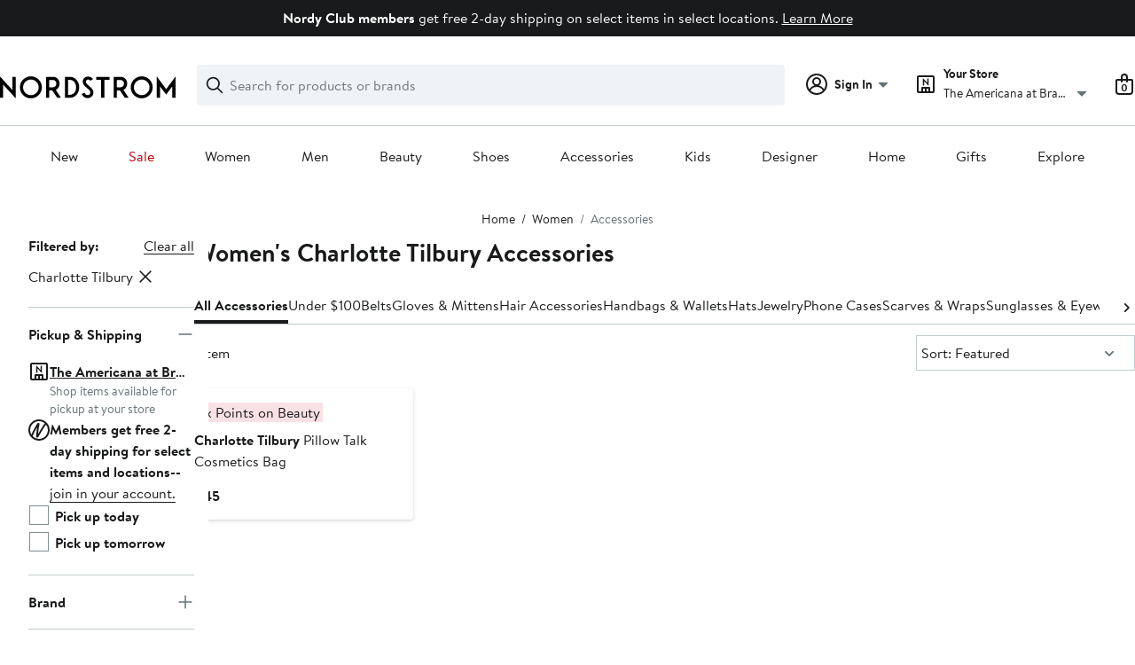

--- FILE ---
content_type: text/html;charset=utf-8
request_url: https://www.nordstrom.com/browse/women/accessories?filterByBrand=charlotte-tilbury
body_size: 56495
content:
<!DOCTYPE html><html lang="en-us" xml:lang="en-us"><head><style data-emotion="dls-global" data-s="">body { color: rgb(25, 26, 27); font-family: "Brandon Text", Arial, sans-serif; font-size: 1rem; } body :focus-visible { outline: rgb(21, 126, 100) solid 2px; outline-offset: 2px; } a:link, button { cursor: pointer; }</style><style data-emotion="dls 1hyfx7x" data-s="">.dls-1hyfx7x{display:none;}</style><style data-emotion="dls 1bev55k" data-s="">.dls-1bev55k path{fill:#000000;}</style><style data-emotion="dls 2nzfih" data-s="">.dls-2nzfih path{fill:#c2cbcd;}</style><style data-emotion="dls nrrlk3" data-s="">.dls-nrrlk3{font-family:Brandon Text,Arial,sans-serif;line-height:1.25rem;font-weight:400;font-size:0.875rem;letter-spacing:0em;}</style><style data-emotion="dls xont6a" data-s="">.dls-xont6a{background-color:transparent;border:0;box-sizing:content-box;display:inline;margin:0;padding:0;text-align:inherit;font-family:Brandon Text,Arial,sans-serif;line-height:1.5rem;font-weight:400;font-size:1rem;letter-spacing:0em;background-image:linear-gradient(currentColor, currentColor);-webkit-background-position:0% 100%;background-position:0% 100%;background-repeat:no-repeat;-webkit-background-size:0% 2px;background-size:0% 2px;cursor:pointer;position:relative;-webkit-text-decoration:none;text-decoration:none;color:#191a1b;}.dls-xont6a:hover,.dls-xont6a:focus{-webkit-background-size:100% 2px;background-size:100% 2px;}.dls-xont6a:focus-visible,.dls-xont6a:active{-webkit-background-size:100% 1px;background-size:100% 1px;}.dls-xont6a:focus{outline:none;}.dls-xont6a.focus-ring{outline-offset:2px;outline:2px solid #157e64;}@media screen and (prefers-reduced-motion: no-preference){.dls-xont6a{-webkit-transition:background 0.2s ease-in-out;transition:background 0.2s ease-in-out;}}</style><style data-emotion="dls hw5tth" data-s="">.dls-hw5tth{font-family:Brandon Text,Arial,sans-serif;line-height:1.25rem;font-weight:400;font-size:0.875rem;letter-spacing:0em;background-image:linear-gradient(currentColor, currentColor);-webkit-background-position:0% 100%;background-position:0% 100%;background-repeat:no-repeat;-webkit-background-size:0% 2px;background-size:0% 2px;cursor:pointer;position:relative;-webkit-text-decoration:none;text-decoration:none;color:#191a1b;}.dls-hw5tth:hover,.dls-hw5tth:focus{-webkit-background-size:100% 2px;background-size:100% 2px;}.dls-hw5tth:focus-visible,.dls-hw5tth:active{-webkit-background-size:100% 1px;background-size:100% 1px;}.dls-hw5tth:focus{outline:none;}.dls-hw5tth.focus-ring{outline-offset:2px;outline:2px solid #157e64;}@media screen and (prefers-reduced-motion: no-preference){.dls-hw5tth{-webkit-transition:background 0.2s ease-in-out;transition:background 0.2s ease-in-out;}}</style><style data-emotion="dls 14kp4cn" data-s="">.dls-14kp4cn{background-color:transparent;border:0;box-sizing:content-box;display:inline;margin:0;padding:0;text-align:inherit;font-family:Brandon Text,Arial,sans-serif;line-height:1.5rem;font-weight:400;font-size:1rem;letter-spacing:0em;background-image:linear-gradient(currentColor, currentColor);-webkit-background-position:0% 100%;background-position:0% 100%;background-repeat:no-repeat;-webkit-background-size:100% 1px;background-size:100% 1px;cursor:pointer;position:relative;-webkit-text-decoration:none;text-decoration:none;color:#191a1b;}.dls-14kp4cn:hover,.dls-14kp4cn:focus{-webkit-background-size:100% 2px;background-size:100% 2px;}.dls-14kp4cn:focus-visible,.dls-14kp4cn:active{-webkit-background-size:100% 1px;background-size:100% 1px;}.dls-14kp4cn:focus{outline:none;}.dls-14kp4cn.focus-ring{outline-offset:2px;outline:2px solid #157e64;}@media screen and (prefers-reduced-motion: no-preference){.dls-14kp4cn{-webkit-transition:background 0.2s ease-in-out;transition:background 0.2s ease-in-out;}}</style><style data-emotion="dls 2oodxe" data-s="">.dls-2oodxe{font-family:Brandon Text,Arial,sans-serif;line-height:2.25rem;font-weight:700;font-size:1.75rem;letter-spacing:0em;margin:0;}</style><style data-emotion="dls ogz194" data-s="">.dls-ogz194{font-family:Brandon Text,Arial,sans-serif;line-height:1.5rem;font-weight:400;font-size:1rem;letter-spacing:0em;background-image:linear-gradient(currentColor, currentColor);-webkit-background-position:0% 100%;background-position:0% 100%;background-repeat:no-repeat;-webkit-background-size:0% 2px;background-size:0% 2px;cursor:pointer;position:relative;-webkit-text-decoration:none;text-decoration:none;color:#191a1b;}.dls-ogz194:hover,.dls-ogz194:focus{-webkit-background-size:100% 2px;background-size:100% 2px;}.dls-ogz194:focus-visible,.dls-ogz194:active{-webkit-background-size:100% 1px;background-size:100% 1px;}.dls-ogz194:focus{outline:none;}.dls-ogz194.focus-ring{outline-offset:2px;outline:2px solid #157e64;}@media screen and (prefers-reduced-motion: no-preference){.dls-ogz194{-webkit-transition:background 0.2s ease-in-out;transition:background 0.2s ease-in-out;}}</style><style data-emotion="dls ihm460" data-s="">.dls-ihm460{font-family:Brandon Text,Arial,sans-serif;line-height:1.5rem;font-weight:400;font-size:1rem;letter-spacing:0em;}</style><style data-emotion="dls 1koa01x" data-s="">.dls-1koa01x{all:unset;-webkit-align-items:center;-webkit-box-align:center;-ms-flex-align:center;align-items:center;border-radius:4px;border-style:solid;border-width:2px;box-sizing:border-box;cursor:pointer;display:-webkit-inline-box;display:-webkit-inline-flex;display:-ms-inline-flexbox;display:inline-flex;gap:8px;-webkit-box-pack:center;-ms-flex-pack:center;-webkit-justify-content:center;justify-content:center;position:relative;touch-action:none;-webkit-user-select:none;-moz-user-select:none;-ms-user-select:none;user-select:none;z-index:0;background:#ffffff;border-color:#191a1b;color:#191a1b;line-height:1.25rem;min-width:0px;padding:8px;-webkit-flex-direction:row;-ms-flex-direction:row;flex-direction:row;font-size:0.875rem;font-weight:700;pointer-events:none;}.dls-1koa01x:disabled{opacity:0.2;}.dls-1koa01x::before{background-color:inherit;border-radius:inherit;border:inherit;box-sizing:inherit;content:'';cursor:inherit;display:inherit;position:absolute;top:-2px;bottom:-2px;left:-2px;right:-2px;touch-action:inherit;-webkit-user-select:inherit;-moz-user-select:inherit;-ms-user-select:inherit;user-select:inherit;z-index:-1;}.dls-1koa01x:focus{outline:none;}.dls-1koa01x.button-focus-ring{outline:2px solid #157e64;outline-offset:2px;}.dls-1koa01x:hover{background:#f0f3f5;}.dls-1koa01x:active{background:#dce3e6;}.dls-1koa01x path{fill:#191a1b;}.dls-1koa01x svg{height:20px;width:20px;}@media screen and (prefers-reduced-motion: no-preference){.dls-1koa01x:not(:disabled)::before{transform-style:preserve-3d;transform-origin:center;}@media screen and (min-width: 768px){.dls-1koa01x:hover:not(:disabled)::before{-webkit-transform:none;-moz-transform:none;-ms-transform:none;transform:none;}}}</style><style data-emotion="dls 7zjw72" data-s="">.dls-7zjw72{all:unset;-webkit-align-items:center;-webkit-box-align:center;-ms-flex-align:center;align-items:center;border-radius:4px;border-style:solid;border-width:2px;box-sizing:border-box;cursor:pointer;display:-webkit-inline-box;display:-webkit-inline-flex;display:-ms-inline-flexbox;display:inline-flex;gap:8px;-webkit-box-pack:center;-ms-flex-pack:center;-webkit-justify-content:center;justify-content:center;position:relative;touch-action:none;-webkit-user-select:none;-moz-user-select:none;-ms-user-select:none;user-select:none;z-index:0;background:#ffffff;border-color:#191a1b;color:#191a1b;line-height:1.25rem;min-width:0px;padding:8px;-webkit-flex-direction:row;-ms-flex-direction:row;flex-direction:row;font-size:0.875rem;font-weight:700;}.dls-7zjw72:disabled{opacity:0.2;}.dls-7zjw72::before{background-color:inherit;border-radius:inherit;border:inherit;box-sizing:inherit;content:'';cursor:inherit;display:inherit;position:absolute;top:-2px;bottom:-2px;left:-2px;right:-2px;touch-action:inherit;-webkit-user-select:inherit;-moz-user-select:inherit;-ms-user-select:inherit;user-select:inherit;z-index:-1;}.dls-7zjw72:focus{outline:none;}.dls-7zjw72.button-focus-ring{outline:2px solid #157e64;outline-offset:2px;}.dls-7zjw72:hover{background:#f0f3f5;}.dls-7zjw72:active{background:#dce3e6;}.dls-7zjw72 path{fill:#191a1b;}.dls-7zjw72 svg{height:20px;width:20px;}@media screen and (prefers-reduced-motion: no-preference){.dls-7zjw72:not(:disabled)::before{transform-style:preserve-3d;-webkit-transition:all 200ms ease-in-out;transition:all 200ms ease-in-out;transform-origin:center;}@media screen and (min-width: 768px){.dls-7zjw72:hover:not(:disabled)::before{-webkit-transform:translateZ(1px) rotate(0.001deg) scale(1.05, 1.05);-moz-transform:translateZ(1px) rotate(0.001deg) scale(1.05, 1.05);-ms-transform:translateZ(1px) rotate(0.001deg) scale(1.05, 1.05);transform:translateZ(1px) rotate(0.001deg) scale(1.05, 1.05);}}}</style><style data-emotion="dls 2ec0k7" data-s="">.dls-2ec0k7{font-family:Brandon Text,Arial,sans-serif;line-height:1.5rem;font-weight:400;font-size:1rem;letter-spacing:0em;color:inherit;cursor:pointer;-webkit-text-decoration:none;text-decoration:none;}.dls-2ec0k7:visited,.dls-2ec0k7:hover,.dls-2ec0k7:active{color:currentColor;}.dls-2ec0k7:focus{outline:none;}.dls-2ec0k7.focus-ring{outline-offset:2px;outline:2px solid #157e64;}</style><style data-emotion="dls 5erg28" data-s="">.dls-5erg28{font-family:Brandon Text,Arial,sans-serif;line-height:1.75rem;font-weight:700;font-size:1.25rem;letter-spacing:0em;margin:0;}</style><style data-emotion="dls 1hj63xl" data-s="">.dls-1hj63xl{all:unset;-webkit-align-items:center;-webkit-box-align:center;-ms-flex-align:center;align-items:center;border-radius:4px;border-style:solid;border-width:2px;box-sizing:border-box;cursor:pointer;display:-webkit-inline-box;display:-webkit-inline-flex;display:-ms-inline-flexbox;display:inline-flex;gap:8px;-webkit-box-pack:center;-ms-flex-pack:center;-webkit-justify-content:center;justify-content:center;position:relative;touch-action:none;-webkit-user-select:none;-moz-user-select:none;-ms-user-select:none;user-select:none;z-index:0;background:#191a1b;border-color:#191a1b;color:#ffffff;line-height:1.25rem;min-width:calc(2.5 * ((2 * (8px + 2px)) + 1.25rem));padding:8px 16px;-webkit-flex-direction:row;-ms-flex-direction:row;flex-direction:row;font-size:0.875rem;font-weight:700;}.dls-1hj63xl:disabled{opacity:0.2;}.dls-1hj63xl::before{background-color:inherit;border-radius:inherit;border:inherit;box-sizing:inherit;content:'';cursor:inherit;display:inherit;position:absolute;top:-2px;bottom:-2px;left:-2px;right:-2px;touch-action:inherit;-webkit-user-select:inherit;-moz-user-select:inherit;-ms-user-select:inherit;user-select:inherit;z-index:-1;}.dls-1hj63xl:focus{outline:none;}.dls-1hj63xl.button-focus-ring{outline:2px solid #157e64;outline-offset:2px;}.dls-1hj63xl:hover{background:#3e4142;border-color:#3e4142;-webkit-text-decoration:none;text-decoration:none;}.dls-1hj63xl:active{background:#2b2e2f;border-color:#2b2e2f;}.dls-1hj63xl path{fill:#ffffff;}.dls-1hj63xl svg{height:20px;width:20px;}@media screen and (prefers-reduced-motion: no-preference){.dls-1hj63xl:not(:disabled)::before{transform-style:preserve-3d;-webkit-transition:all 200ms ease-in-out;transition:all 200ms ease-in-out;transform-origin:center;}@media screen and (min-width: 768px){.dls-1hj63xl:hover:not(:disabled)::before{-webkit-transform:translateZ(1px) rotate(0.001deg) scale(1.02, 1.05);-moz-transform:translateZ(1px) rotate(0.001deg) scale(1.02, 1.05);-ms-transform:translateZ(1px) rotate(0.001deg) scale(1.02, 1.05);transform:translateZ(1px) rotate(0.001deg) scale(1.02, 1.05);}}}</style><style data-emotion="dls 13sdqpm" data-s="">.dls-13sdqpm{font-family:Brandon Text,Arial,sans-serif;line-height:1.25rem;font-weight:400;font-size:0.875rem;letter-spacing:0em;background-image:linear-gradient(currentColor, currentColor);-webkit-background-position:0% 100%;background-position:0% 100%;background-repeat:no-repeat;-webkit-background-size:100% 1px;background-size:100% 1px;cursor:pointer;position:relative;-webkit-text-decoration:none;text-decoration:none;color:#191a1b;}.dls-13sdqpm:hover,.dls-13sdqpm:focus{-webkit-background-size:100% 2px;background-size:100% 2px;}.dls-13sdqpm:focus-visible,.dls-13sdqpm:active{-webkit-background-size:100% 1px;background-size:100% 1px;}.dls-13sdqpm:focus{outline:none;}.dls-13sdqpm.focus-ring{outline-offset:2px;outline:2px solid #157e64;}@media screen and (prefers-reduced-motion: no-preference){.dls-13sdqpm{-webkit-transition:background 0.2s ease-in-out;transition:background 0.2s ease-in-out;}}</style><style data-emotion="dls k7jzsk" data-s="">.dls-k7jzsk{all:unset;-webkit-appearance:none;-moz-appearance:none;-ms-appearance:none;appearance:none;background:transparent;border-radius:0;color:inherit;cursor:pointer;font:inherit;padding:0;}.dls-k7jzsk:focus{outline:none;}.dls-k7jzsk.button-focus-ring{outline:2px solid #157e64;outline-offset:2px;}</style><style data-emotion="dls" data-s="">.dls-1sn1e2j { font-family: "Brandon Text", Arial, sans-serif; line-height: 1.75rem; font-weight: 400; font-size: 1.125rem; letter-spacing: 0em; } .dls-1m2jvd6 { color-scheme: unset; forced-color-adjust: unset; mask-image: unset; math-depth: unset; position: relative; position-anchor: unset; text-size-adjust: unset; appearance: unset; color: rgb(25, 26, 27); font-family: unset; font-feature-settings: unset; font-kerning: unset; font-optical-sizing: unset; font-palette: unset; font-size: 0.875rem; font-size-adjust: unset; font-stretch: unset; font-style: unset; font-synthesis: unset; font-variant: unset; font-variation-settings: unset; font-weight: 700; position-area: unset; text-orientation: unset; text-rendering: unset; text-spacing-trim: unset; -webkit-font-smoothing: unset; -webkit-locale: unset; -webkit-text-orientation: unset; -webkit-writing-mode: unset; writing-mode: unset; zoom: unset; accent-color: unset; align-content: unset; align-items: center; place-self: unset; anchor-name: unset; anchor-scope: unset; animation-composition: unset; animation: unset; app-region: unset; aspect-ratio: unset; backdrop-filter: unset; backface-visibility: unset; background: rgb(255, 255, 255); background-blend-mode: unset; baseline-shift: unset; baseline-source: unset; block-size: unset; border-block: unset; border-color: rgb(255, 255, 255); border-radius: 4px; border-style: solid; border-width: 2px; border-collapse: unset; border-end-end-radius: unset; border-end-start-radius: unset; border-image: unset; border-inline: unset; border-start-end-radius: unset; border-start-start-radius: unset; inset: unset; box-decoration-break: unset; box-shadow: unset; box-sizing: border-box; break-after: unset; break-before: unset; break-inside: unset; caption-side: unset; caret-color: unset; clear: unset; clip: unset; clip-path: unset; columns: unset; column-fill: unset; gap: 8px; column-rule: unset; column-span: unset; contain: unset; contain-intrinsic-block-size: unset; contain-intrinsic-size: unset; contain-intrinsic-inline-size: unset; container: unset; content: unset; content-visibility: unset; corner-shape: unset; corner-block-end-shape: unset; corner-block-start-shape: unset; counter-increment: unset; counter-reset: unset; counter-set: unset; cursor: pointer; display: inline-flex; dynamic-range-limit: unset; empty-cells: unset; field-sizing: unset; filter: unset; flex: unset; flex-direction: row; flex-wrap: unset; float: unset; grid: unset; grid-area: unset; height: unset; hyphenate-character: unset; hyphenate-limit-chars: unset; hyphens: unset; image-orientation: unset; image-rendering: unset; initial-letter: unset; inline-size: unset; inset-block: unset; inset-inline: unset; interpolate-size: unset; isolation: unset; justify-content: center; justify-items: unset; letter-spacing: unset; line-break: unset; line-height: 1.25rem; list-style: unset; margin-block: unset; margin: unset; margin-inline: unset; mask-clip: unset; mask-composite: unset; mask-mode: unset; mask-origin: unset; mask-repeat: unset; mask-size: unset; math-shift: unset; math-style: unset; max-block-size: unset; max-height: unset; max-inline-size: unset; max-width: unset; min-block-size: unset; min-height: unset; min-inline-size: unset; min-width: 0px; mix-blend-mode: unset; object-fit: unset; object-position: unset; object-view-box: unset; offset: unset; opacity: unset; order: unset; orphans: unset; outline: unset; outline-offset: unset; overflow-anchor: unset; overflow-block: unset; overflow-clip-margin: unset; overflow-inline: unset; overflow-wrap: unset; overflow: unset; overlay: unset; overscroll-behavior-block: unset; overscroll-behavior-inline: unset; overscroll-behavior: unset; padding-block: unset; padding: 8px; padding-inline: unset; page: unset; page-orientation: unset; perspective: unset; perspective-origin: unset; pointer-events: unset; position-try: unset; position-visibility: unset; print-color-adjust: unset; quotes: unset; reading-flow: unset; reading-order: unset; resize: unset; rotate: unset; ruby-align: unset; ruby-position: unset; scale: unset; scroll-behavior: unset; scroll-initial-target: unset; scroll-margin-block: unset; scroll-margin: unset; scroll-margin-inline: unset; scroll-marker-group: unset; scroll-padding-block: unset; scroll-padding: unset; scroll-padding-inline: unset; scroll-snap-align: unset; scroll-snap-stop: unset; scroll-snap-type: unset; scroll-timeline: unset; scrollbar-color: unset; scrollbar-gutter: unset; scrollbar-width: unset; shape-image-threshold: unset; shape-margin: unset; shape-outside: unset; size: unset; speak: unset; tab-size: unset; table-layout: unset; text-align: unset; text-align-last: unset; text-box: unset; text-combine-upright: unset; text-decoration: unset; text-decoration-skip-ink: unset; text-emphasis: unset; text-emphasis-position: unset; text-indent: unset; text-overflow: unset; text-shadow: unset; text-transform: unset; text-underline-offset: unset; text-underline-position: unset; text-wrap: unset; timeline-scope: unset; touch-action: none; transform: unset; transform-box: unset; transform-origin: unset; transform-style: unset; transition: unset; translate: unset; user-select: none; vertical-align: unset; view-timeline: unset; view-transition-class: unset; view-transition-name: unset; visibility: unset; border-spacing: unset; -webkit-box-align: center; -webkit-box-decoration-break: unset; -webkit-box-direction: unset; -webkit-box-flex: unset; -webkit-box-ordinal-group: unset; -webkit-box-orient: unset; -webkit-box-pack: center; -webkit-box-reflect: unset; -webkit-line-break: unset; -webkit-line-clamp: unset; -webkit-mask-box-image: unset; mask-position: unset; -webkit-rtl-ordering: unset; -webkit-ruby-position: unset; -webkit-tap-highlight-color: unset; -webkit-text-combine: unset; -webkit-text-decorations-in-effect: unset; -webkit-text-fill-color: unset; -webkit-text-security: unset; -webkit-text-stroke: unset; -webkit-user-drag: unset; white-space-collapse: unset; widows: unset; width: unset; will-change: unset; word-break: unset; word-spacing: unset; z-index: 0; } .dls-1m2jvd6:disabled { opacity: 0.2; } .dls-1m2jvd6::before { background-color: inherit; border-radius: inherit; border: inherit; box-sizing: inherit; content: ""; cursor: inherit; display: inherit; position: absolute; inset: -2px; touch-action: inherit; user-select: inherit; z-index: -1; } .dls-1m2jvd6:focus { outline: none; } .dls-1m2jvd6.button-focus-ring { outline: rgb(21, 126, 100) solid 2px; outline-offset: 2px; } .dls-1m2jvd6:hover { background: rgb(240, 243, 245); border-color: rgb(240, 243, 245); } .dls-1m2jvd6:active { background: rgb(220, 227, 230); border-color: rgb(220, 227, 230); } .dls-1m2jvd6 path { } .dls-1m2jvd6 svg { height: 20px; width: 20px; } @media screen and (prefers-reduced-motion: no-preference) {
  .dls-1m2jvd6:not(:disabled)::before { transform-style: preserve-3d; transition: 200ms ease-in-out; transform-origin: center center; }
  @media screen and (min-width: 768px) {
  .dls-1m2jvd6:hover:not(:disabled)::before { transform: translateZ(1px) rotate(0.001deg) scale(1.05, 1.05); }
}
} .dls-19phy0a { font-family: "Brandon Text", Arial, sans-serif; line-height: 1.5rem; font-weight: 400; font-size: 1rem; letter-spacing: 0em; background-image: linear-gradient(currentcolor, currentcolor); background-position: 0% 100%; background-repeat: no-repeat; background-size: 100% 1px; cursor: pointer; position: relative; text-decoration: none; color: rgb(25, 26, 27); } .dls-19phy0a:hover, .dls-19phy0a:focus { background-size: 100% 2px; } .dls-19phy0a:focus-visible, .dls-19phy0a:active { background-size: 100% 1px; } .dls-19phy0a:focus { outline: none; } .dls-19phy0a.focus-ring { outline-offset: 2px; outline: rgb(21, 126, 100) solid 2px; } @media screen and (prefers-reduced-motion: no-preference) {
  .dls-19phy0a { transition: background 0.2s ease-in-out; }
}</style>
                        <title>Charlotte Tilbury Accessories  | Nordstrom</title>
                        <meta data-react-helmet="true" charset="UTF-8"/><meta data-react-helmet="true" name="viewport" content="width=980"/><meta data-react-helmet="true" http-equiv="X-UA-Compatible" content="IE=edge,chrome=1"/><meta data-react-helmet="true" name="keywords" content="&#34;nordstrom&#34;"/><meta data-react-helmet="true" property="og:title" content="Charlotte Tilbury Accessories  | Nordstrom"/><meta data-react-helmet="true" property="og:description" content="Free shipping and returns on Women&#39;s Charlotte Tilbury Accessories at Nordstrom.com."/><meta data-react-helmet="true" property="og:site_name" content="Nordstrom"/><meta data-react-helmet="true" property="og:type" content="website"/><meta data-react-helmet="true" name="description" content="Free shipping and returns on Women&#39;s Charlotte Tilbury Accessories at Nordstrom.com."/><meta data-react-helmet="true" id="page-team" property="page-team" content="sbn"/><meta data-react-helmet="true" property="og:url" content="https://www.nordstrom.com/browse/women/accessories?filterByBrand=charlotte-tilbury"/><meta data-react-helmet="true" name="robots" content="max-image-preview:large"/>
                        <link data-react-helmet="true" rel="canonical" href="https://www.nordstrom.com/browse/women/accessories?filterByBrand=charlotte-tilbury"/>
                        <meta property="fb:app_id" content="143447719050737"/>
                        <meta property="og:site_name" content="Nordstrom"/>
                        <meta property="og:type" content="website"/>
                        <link rel="preconnect" href="https://n.nordstrommedia.com/"/>
                        
    
    


                        
                        <link rel="stylesheet" type="text/css" href="/static/nordstrom/fonts/global-03.css"/>
                        





































































                        <link rel="stylesheet" href="/static/nordstrom/res/v3/efb36df0a69023ea.d5.css"/><link rel="stylesheet" href="/static/nordstrom/res/v3/8fee33812083eec1.d5.css"/><link rel="stylesheet" href="/static/nordstrom/res/v3/f75e7cff09f5abe8.d5.css"/><link rel="stylesheet" href="/static/nordstrom/res/v3/1384f6051751c573.d5.css"/><link rel="stylesheet" href="/static/nordstrom/res/v3/5fb31bd019098881.d5.css"/><link rel="stylesheet" href="/static/nordstrom/res/v3/f3c97979d58a1a77.d5.css"/><link rel="stylesheet" href="/static/nordstrom/res/v3/7e94e290cb575e3f.d5.css"/><link rel="stylesheet" href="/static/nordstrom/res/v3/d5829a254578d9ec.d5.css"/><link rel="stylesheet" href="/static/nordstrom/res/v3/0f92167aca5c71cf.d5.css"/><link rel="stylesheet" href="/static/nordstrom/res/v3/901b46e5e86f85dd.d5.css"/><link rel="stylesheet" href="/static/nordstrom/res/v3/b89fc87073dfddd8.d5.css"/><link data-chunk="global-components" rel="stylesheet" href="/static/nordstrom/res/v3/5970074682efc992.d5.css"/>
                        <link rel="icon" href="//n.nordstrommedia.com/id/169f9507-47b3-44bc-9ad4-9244fe191523.png" sizes="16x16"/><link rel="icon" href="//n.nordstrommedia.com/id/69be546b-0c64-4cd0-8840-67a112d242d7.png" sizes="32x32"/><link rel="icon" href="//n.nordstrommedia.com/id/c4fb2a09-3657-4161-9b79-6412897d9399.png" sizes="96x96"/>
                        
                        
                        
                        




                        
                    <link rel="stylesheet" type="text/css" href="/static/nordstrom/res/v3/6679420fc36dee35.d5.css"/><script type="application/ld+json" data-react-helmet="true">{"@context":"https://schema.org/","@type":"BreadcrumbList","itemListElement":[{"@type":"ListItem","position":0,"name":"Home","item":"https://www.nordstrom.com/"},{"@type":"ListItem","position":1,"name":"Women","item":"https://www.nordstrom.com/browse/women"},{"@type":"ListItem","position":2,"name":"Accessories","item":"https://www.nordstrom.com/browse/women/accessories"}]}</script></head>
                    <body>
                
<div id="root"><div id="dls-start-portal"></div><div data-testid="rating-star-map" class="dls-1hyfx7x"><svg xmlns="http://www.w3.org/2000/svg" id="full-star" width="24" height="24" fill="none" class="dls-1bev55k"><g><path fill="#000" d="M13.404 1.912c-.486-1.298-2.322-1.298-2.809 0l-2.3 6.133-6.543.292C.368 8.4-.2 10.145.884 11.01l5.122 4.082-1.744 6.314c-.37 1.335 1.116 2.415 2.273 1.65L12 19.446l5.465 3.61c1.157.765 2.642-.314 2.273-1.65l-1.744-6.314 5.122-4.082c1.084-.864.516-2.61-.868-2.672l-6.544-.292z"></path></g></svg><svg xmlns="http://www.w3.org/2000/svg" id="empty-star" width="24" height="24" fill="none" class="dls-2nzfih"><g><path fill="#000" d="M13.404 1.912c-.486-1.298-2.322-1.298-2.809 0l-2.3 6.133-6.543.292C.368 8.4-.2 10.145.884 11.01l5.122 4.082-1.744 6.314c-.37 1.335 1.116 2.415 2.273 1.65L12 19.446l5.465 3.61c1.157.765 2.642-.314 2.273-1.65l-1.744-6.314 5.122-4.082c1.084-.864.516-2.61-.868-2.672l-6.544-.292z"></path></g></svg><svg id="star-fraction-point-1" viewBox="0 0 24 24"><use href="#empty-star" x="0"></use><use href="#full-star" width="2.40" x="0"></use></svg><svg id="star-fraction-point-2" viewBox="0 0 24 24"><use href="#empty-star" x="0"></use><use href="#full-star" width="4.80" x="0"></use></svg><svg id="star-fraction-point-3" viewBox="0 0 24 24"><use href="#empty-star" x="0"></use><use href="#full-star" width="7.20" x="0"></use></svg><svg id="star-fraction-point-4" viewBox="0 0 24 24"><use href="#empty-star" x="0"></use><use href="#full-star" width="9.60" x="0"></use></svg><svg id="star-fraction-point-5" viewBox="0 0 24 24"><use href="#empty-star" x="0"></use><use href="#full-star" width="12.00" x="0"></use></svg><svg id="star-fraction-point-6" viewBox="0 0 24 24"><use href="#empty-star" x="0"></use><use href="#full-star" width="14.40" x="0"></use></svg><svg id="star-fraction-point-7" viewBox="0 0 24 24"><use href="#empty-star" x="0"></use><use href="#full-star" width="16.80" x="0"></use></svg><svg id="star-fraction-point-8" viewBox="0 0 24 24"><use href="#empty-star" x="0"></use><use href="#full-star" width="19.20" x="0"></use></svg><svg id="star-fraction-point-9" viewBox="0 0 24 24"><use href="#empty-star" x="0"></use><use href="#full-star" width="21.60" x="0"></use></svg><svg id="0-stars" viewBox="0 0 128 24"><use href="#empty-star" x="0"></use><use href="#empty-star" x="26"></use><use href="#empty-star" x="52"></use><use href="#empty-star" x="78"></use><use href="#empty-star" x="104"></use></svg><svg id="1-stars" viewBox="0 0 128 24"><use href="#full-star" x="0"></use><use href="#empty-star" x="26"></use><use href="#empty-star" x="52"></use><use href="#empty-star" x="78"></use><use href="#empty-star" x="104"></use></svg><svg id="2-stars" viewBox="0 0 128 24"><use href="#full-star" x="0"></use><use href="#full-star" x="26"></use><use href="#empty-star" x="52"></use><use href="#empty-star" x="78"></use><use href="#empty-star" x="104"></use></svg><svg id="3-stars" viewBox="0 0 128 24"><use href="#full-star" x="0"></use><use href="#full-star" x="26"></use><use href="#full-star" x="52"></use><use href="#empty-star" x="78"></use><use href="#empty-star" x="104"></use></svg><svg id="4-stars" viewBox="0 0 128 24"><use href="#full-star" x="0"></use><use href="#full-star" x="26"></use><use href="#full-star" x="52"></use><use href="#full-star" x="78"></use><use href="#empty-star" x="104"></use></svg><svg id="5-stars" viewBox="0 0 128 24"><use href="#full-star" x="0"></use><use href="#full-star" x="26"></use><use href="#full-star" x="52"></use><use href="#full-star" x="78"></use><use href="#full-star" x="104"></use></svg></div><div class="brand-nordstrom navigation-mouse browser-unknown-browser browser-unknown-browser-0 os-unknown"><section id="layer-1" class="vYF33 remUw" style="left: 0px; top: 0px; position: relative; z-index: 5;"><a class="BK8bF OfW5X" href="#main-content-start">Skip navigation</a><section class="TqINp"><div class="BwqBX yEUew undefined"><div class="iurNK YU8pH PbTRv" style="background-color: rgb(25, 26, 27); text-align: center; color: rgb(255, 255, 255);"><div class="U_Vu3"><div class="UYr2M fWRC1"><div class="Kv5KD"><p class="TFM6u"><span><strong>Nordy Club members</strong> get free 2-day shipping on select items in select locations.</span> <a title="Learn More" href="/browse/nordy-club/terms-conditions/free-2-day-shipping">Learn More</a></p></div></div></div></div><div id="global-header-desktop" class="U1Dgu"><div class="nrGtK"><a aria-label="Nordstrom Logo" class="hxAfD zsHE4 aAjtM QkgQO ayGrI" href="/"><figure arialabel="Nordstrom Logo" aria-label="Nordstrom Logo" class="rq8ns"></figure></a><section id="keyword-search-desktop" class="VZ3iE lFMuy"><div class="DZQ3D" id="controls-keyword-search-popover" aria-controls="keyword-search-popover" style="position: relative;"><form id="keyword-search-form" class="Q0pMB" role="search" aria-label="Search"><input id="search-origin" name="origin" type="hidden" value="keywordsearch"/><div class="bAwLN"><div class="y4A01" id="search-icon"><svg xmlns="http://www.w3.org/2000/svg" width="20px" height="20px" fill="none" viewBox="0 0 24 24" data-testid="svg_IconSearch" class="y4A01"><path fill="#191A1B" fill-rule="evenodd" d="M10 1a9 9 0 1 0 5.618 16.032l5.675 5.675a1 1 0 0 0 1.414-1.414l-5.675-5.675A9 9 0 0 0 10 1m-7 9a7 7 0 1 1 14 0 7 7 0 0 1-14 0" clip-rule="evenodd"></path></svg></div><label class="HkUpL OfW5X" for="keyword-search-input">Search</label><input id="keyword-search-input" class="RTf5v" aria-labelledby="keyword-search-input-label" name="keyword" type="search" autocomplete="off" placeholder="Search for products or brands" maxlength="140" value=""/><label class="HkUpL OfW5X" for="reset-search">Clear</label><button class="TBFPu HkUpL OfW5X" aria-labelledby="reset-search-label" type="reset" role="button" tabindex="-1" id="clear-search-icon"><span class="KZOz4 OfW5X">Clear Search Text</span><svg xmlns="http://www.w3.org/2000/svg" width="20px" height="20px" fill="none" viewBox="0 0 24 24" data-testid="svg_IconClose" class="GgTxN"><path fill="#191A1B" d="M4.293 4.293a1 1 0 0 1 1.414 0L12 10.586l6.293-6.293a1 1 0 1 1 1.414 1.414L13.414 12l6.293 6.293a1 1 0 0 1-1.414 1.414L12 13.414l-6.293 6.293a1 1 0 0 1-1.414-1.414L10.586 12 4.293 5.707a1 1 0 0 1 0-1.414"></path></svg></button></div></form></div><span id="keyword-search-popover" class="jTZe7 OfW5X"></span></section><div class="XOPRB"><div aria-describedby="account-detail"><div class="I9hNe" id="controls-account-links" aria-controls="account-links" style="position: relative;"><div class="r6E25 dls-nrrlk3"><svg xmlns="http://www.w3.org/2000/svg" width="24px" height="24px" fill="none" viewBox="0 0 24 24" data-testid="svg_IconPersonOutlined" class="k1KQu"><g clip-path="url(#clip0_916_3722)"><path fill="#191A1B" fill-rule="evenodd" d="M0 12C0 5.373 5.373 0 12 0s12 5.373 12 12-5.373 12-12 12S0 18.627 0 12m3.647 5.5A9.95 9.95 0 0 1 2 12C2 6.477 6.477 2 12 2s10 4.477 10 10a9.95 9.95 0 0 1-1.648 5.501 10 10 0 0 0-5.836-4.18 5 5 0 1 0-5.032 0 10 10 0 0 0-5.837 4.18m1.347 1.636A9.97 9.97 0 0 0 12 22c2.728 0 5.2-1.092 7.005-2.863a8 8 0 0 0-14.01-.001M12 6a3 3 0 1 0 0 6 3 3 0 0 0 0-6" clip-rule="evenodd"></path></g><defs><clipPath id="clip0_916_3722"><path fill="#fff" d="M0 0h24v24H0z"></path></clipPath></defs></svg><b>Sign In</b><svg xmlns="http://www.w3.org/2000/svg" width="24px" height="24px" fill="none" viewBox="0 0 24 24" data-testid="svg_IconCaretDown" class="xTDVg"><path fill="#191A1B" d="m12.53 15.47 4.617-4.616a.5.5 0 0 0-.354-.854H7.207a.5.5 0 0 0-.353.854l4.616 4.616a.75.75 0 0 0 1.06 0"></path></svg></div></div><span id="account-links" class="jTZe7 OfW5X"></span></div><div class="fiABw VjRzV"><svg xmlns="http://www.w3.org/2000/svg" width="24px" height="24px" fill="none" viewBox="0 0 24 24" data-testid="svg_IconStoreNordstromOutlined" class="bXadl"><path fill="#191A1B" d="M8.89 13.438a.22.22 0 0 1-.213-.214V5.652c0-.112.101-.202.214-.202h.169c.078 0 .135.022.19.079l4.59 4.893h.023V5.776c0-.112.09-.214.214-.214h1.035c.113 0 .214.102.214.214v7.572c0 .112-.101.202-.214.202h-.157a.25.25 0 0 1-.192-.079l-4.612-5.085h-.023v4.838c0 .112-.09.213-.213.213z"></path><path fill="#191A1B" fill-rule="evenodd" d="M4 2a2 2 0 0 0-2 2v16a2 2 0 0 0 2 2h16a2 2 0 0 0 2-2V4a2 2 0 0 0-2-2zm16 2H4v16h3v-4a1 1 0 0 1 1-1h8a1 1 0 0 1 1 1v4h3zm-9 16H9v-3h2zm4 0h-2v-3h2z" clip-rule="evenodd"></path></svg><div class="xahzE" id="controls-store-details-popover" aria-controls="store-details-popover" style="position: relative;"><div><span class="TYQka">Your Store</span><div class="fKmK9"><span class="YxxiG">The Americana at Brand</span><svg xmlns="http://www.w3.org/2000/svg" width="24px" height="24px" fill="none" viewBox="0 0 24 24" data-testid="svg_IconCaretDown" class="y7rtt"><path fill="#191A1B" d="m12.53 15.47 4.617-4.616a.5.5 0 0 0-.354-.854H7.207a.5.5 0 0 0-.353.854l4.616 4.616a.75.75 0 0 0 1.06 0"></path></svg></div></div></div><span id="store-details-popover" class="jTZe7 OfW5X"></span></div><div class="VjRzV"><div class="_15Ld"><span id="shopping-bag-popover" class="jTZe7 OfW5X"></span><a class="_VrDR shopping-bag-links undefined" href="/shopping-bag" id="controls-shopping-bag-popover" aria-controls="shopping-bag-popover" style="position: relative;"><svg xmlns="http://www.w3.org/2000/svg" width="24px" height="24px" fill="none" viewBox="0 0 24 24" data-testid="svg_IconShoppingBagNumberOutlined" class="lvL2s" role="img" title="Shopping Bag"><path fill="#191A1B" fill-rule="evenodd" d="M12 0a4 4 0 0 0-4 4v2H4a2 2 0 0 0-2 2v12a4 4 0 0 0 4 4h12a4 4 0 0 0 4-4V8a2 2 0 0 0-2-2h-4V4a4 4 0 0 0-4-4m2 8v1a1 1 0 1 0 2 0V8h4v12a2 2 0 0 1-2 2H6a2 2 0 0 1-2-2V8h4v1a1 1 0 0 0 2 0V8zm0-2V4a2 2 0 1 0-4 0v2z" clip-rule="evenodd"></path></svg><span class="X4gwf">0</span></a></div></div></div></div><hr class="v_ULg"/><nav aria-label="Site Navigation" class="kRlHr"><ul data-key-right="true"><li><button id="flyout-anchor-index-control-0" aria-controls="GlobalDesktopNavFlyout" class="CaTY6 mFJ7c _3njsS ayGrI _3njsS ayGrI">New</button></li><li><button id="flyout-anchor-index-control-1" aria-controls="GlobalDesktopNavFlyout" class="CaTY6 lSTmN mFJ7c _3njsS ayGrI _3njsS ayGrI">Sale</button></li><li><button id="flyout-anchor-index-control-2" aria-controls="GlobalDesktopNavFlyout" class="CaTY6 mFJ7c _3njsS ayGrI _3njsS ayGrI">Women</button></li><li><button id="flyout-anchor-index-control-3" aria-controls="GlobalDesktopNavFlyout" class="CaTY6 mFJ7c _3njsS ayGrI _3njsS ayGrI">Men</button></li><li><button id="flyout-anchor-index-control-4" aria-controls="GlobalDesktopNavFlyout" class="CaTY6 mFJ7c _3njsS ayGrI _3njsS ayGrI">Beauty</button></li><li><button id="flyout-anchor-index-control-5" aria-controls="GlobalDesktopNavFlyout" class="CaTY6 mFJ7c _3njsS ayGrI _3njsS ayGrI">Shoes</button></li><li><button id="flyout-anchor-index-control-6" aria-controls="GlobalDesktopNavFlyout" class="CaTY6 mFJ7c _3njsS ayGrI _3njsS ayGrI">Accessories</button></li><li><button id="flyout-anchor-index-control-7" aria-controls="GlobalDesktopNavFlyout" class="CaTY6 mFJ7c _3njsS ayGrI _3njsS ayGrI">Kids</button></li><li><button id="flyout-anchor-index-control-8" aria-controls="GlobalDesktopNavFlyout" class="CaTY6 mFJ7c _3njsS ayGrI _3njsS ayGrI">Designer</button></li><li><button id="flyout-anchor-index-control-9" aria-controls="GlobalDesktopNavFlyout" class="CaTY6 mFJ7c _3njsS ayGrI _3njsS ayGrI">Home</button></li><li><button id="flyout-anchor-index-control-10" aria-controls="GlobalDesktopNavFlyout" class="CaTY6 mFJ7c _3njsS ayGrI _3njsS ayGrI">Gifts</button></li><li><button id="flyout-anchor-index-control-11" aria-controls="GlobalDesktopNavFlyout" class="CaTY6 mFJ7c _3njsS ayGrI _3njsS ayGrI">Explore</button></li></ul></nav><nav id="GlobalDesktopNavFlyout" aria-label="sub-navigation" class="i7Hgd" role="navigation"><style></style><div class="ZAHWm KysA_" style="animation-name: flyoutAnimationOut; height: auto; top: 207.094px;"><div class="U_Vu3 dx7Ke KysA_" style="animation-name: flyoutContentsAnimationOut;"><div class="aXrua KysA_"><div class="UYr2M fWRC1 XKOT5"><ul class="L9PTf"><li class="cro1h"><a href="/browse/new" class="ZDzTL _3njsS ayGrI">All New</a></li><li class="Bn6xe wZFQY fb2tH"><h3 class="kb32p"> <a href="/browse/women/bold-colors" class="ZDzTL _3njsS ayGrI">On Trend: Fresh Prep Pop</a> </h3></li><li class="Bn6xe wZFQY fb2tH"><h3 class="kb32p"> <a href="/browse/women/animal-print-trend" class="ZDzTL _3njsS ayGrI">On Trend: Animal Print</a> </h3></li><li class="Bn6xe wZFQY fb2tH"><h3 class="kb32p"> <a href="/browse/cold-weather/women/new" class="ZDzTL _3njsS ayGrI">New in Cold Weather for Women</a> </h3></li><li class="Bn6xe wZFQY Wpe5J"><h3 class="kb32p"> <a href="/browse/cold-weather/men/new" class="ZDzTL _3njsS ayGrI">New in Cold Weather for Men</a> </h3></li><li class="Bn6xe wZFQY fb2tH"><h3 class="kb32p"> <a href="/browse/new-brands" class="ZDzTL _3njsS ayGrI">New to Nordstrom</a> </h3></li><li class="Bn6xe m_qRs"><a href="/brands/odd-muse" class="ZDzTL _3njsS ayGrI">Odd Muse</a></li><li class="Bn6xe m_qRs Wpe5J"><a href="/brands/ralph-lauren/team-usa" class="ZDzTL _3njsS ayGrI">Polo Ralph Lauren Team USA Collection</a></li><li class="Bn6xe wZFQY fb2tH"><h3 class="kb32p"> <a href="/browse/designer/pre-owned-designer" class="ZDzTL _3njsS ayGrI">Rebag: Pre-Owned Designer</a> </h3></li><li class="Bn6xe m_qRs"><a href="/brands/pre-owned-hermes" class="ZDzTL _3njsS ayGrI">Pre-Owned Hermes</a></li><li class="Bn6xe m_qRs Wpe5J"><a href="/brands/pre-owned-goyard" class="ZDzTL _3njsS ayGrI">Pre-Owned Goyard</a></li></ul><ul class="L9PTf"><li class="Bn6xe wZFQY"><h3 class="kb32p"> <a href="/browse/women/new" class="ZDzTL _3njsS ayGrI">Women</a> </h3></li><li class="Bn6xe m_qRs"><a href="/browse/women/new/under-100" class="ZDzTL _3njsS ayGrI">Under $100</a></li><li class="Bn6xe m_qRs"><a href="/browse/women/new/clothing" class="ZDzTL _3njsS ayGrI">Clothing</a></li><li class="Bn6xe m_qRs"><a href="/browse/women/clothing/dresses/new" class="ZDzTL _3njsS ayGrI">Dresses</a></li><li class="Bn6xe m_qRs"><a href="/browse/shoes/new/women" class="ZDzTL _3njsS ayGrI">Shoes</a></li><li class="Bn6xe m_qRs"><a href="/browse/women/new/handbags" class="ZDzTL _3njsS ayGrI">Handbags &amp; Wallets</a></li><li class="Bn6xe m_qRs"><a href="/browse/women/new/jewelry" class="ZDzTL _3njsS ayGrI">Jewelry</a></li><li class="Bn6xe m_qRs"><a href="/browse/women/new/accessories" class="ZDzTL _3njsS ayGrI">Accessories</a></li><li class="Bn6xe m_qRs Wpe5J"><a href="/browse/women/clothing/plus-size/new" class="ZDzTL _3njsS ayGrI">Plus-Size Clothing</a></li></ul><ul class="L9PTf"><li class="Bn6xe wZFQY"><h3 class="kb32p"> <a href="/browse/men/new" class="ZDzTL _3njsS ayGrI">Men</a> </h3></li><li class="Bn6xe m_qRs"><a href="/browse/men/new/under-100" class="ZDzTL _3njsS ayGrI">Under $100</a></li><li class="Bn6xe m_qRs"><a href="/browse/men/new/clothing" class="ZDzTL _3njsS ayGrI">Clothing</a></li><li class="Bn6xe m_qRs"><a href="/browse/shoes/new/men" class="ZDzTL _3njsS ayGrI">Shoes</a></li><li class="Bn6xe m_qRs"><a href="/browse/men/new/accessories" class="ZDzTL _3njsS ayGrI">Accessories</a></li><li class="Bn6xe m_qRs Wpe5J"><a href="/browse/men/big-tall/new" class="ZDzTL _3njsS ayGrI">Big &amp; Tall</a></li></ul><ul class="L9PTf"><li class="Bn6xe wZFQY Wpe5J"><h3 class="kb32p"> <a href="/browse/beauty/new" class="ZDzTL _3njsS ayGrI">Beauty</a> </h3></li><li class="Bn6xe wZFQY Wpe5J"><h3 class="kb32p"> <a href="/browse/kids/new" class="ZDzTL _3njsS ayGrI">Kids</a> </h3></li><li class="Bn6xe wZFQY Wpe5J"><h3 class="kb32p"> <a href="/browse/designer/new" class="ZDzTL _3njsS ayGrI">Designer</a> </h3></li><li class="Bn6xe wZFQY Wpe5J"><h3 class="kb32p"> <a href="/browse/home/new" class="ZDzTL _3njsS ayGrI">Home</a> </h3></li></ul><div class="L9PTf"><div class="wdavU"><a class="UUHiq hXdB6 QkgQO ayGrI" href="/browse/women/spring-and-fall-essentials"><img src="https://n.nordstrommedia.com/id/AMPID.png https://n.nordstrommedia.com/it/be2fb9df-56be-4934-b02c-89b8045edb19.jpg" alt=""/></a><a href="/browse/women/spring-and-fall-essentials" class="hXdB6 MsKSX ayGrI">Get Inspired</a></div></div></div><button aria-label="close" class="YYqrk"><svg xmlns="http://www.w3.org/2000/svg" width="24px" height="24px" fill="none" viewBox="0 0 24 24" data-testid="svg_IconClose"><path fill="#191A1B" d="M4.293 4.293a1 1 0 0 1 1.414 0L12 10.586l6.293-6.293a1 1 0 1 1 1.414 1.414L13.414 12l6.293 6.293a1 1 0 0 1-1.414 1.414L12 13.414l-6.293 6.293a1 1 0 0 1-1.414-1.414L10.586 12 4.293 5.707a1 1 0 0 1 0-1.414"></path></svg></button></div></div></div><style></style><div class="ZAHWm KysA_" style="animation-name: flyoutAnimationOut; height: auto; top: 207.094px;"><div class="U_Vu3 dx7Ke KysA_" style="animation-name: flyoutContentsAnimationOut;"><div class="aXrua KysA_"><div class="UYr2M fWRC1 XKOT5"><ul class="L9PTf"><li class="cro1h"><a href="/browse/sale" class="ZDzTL _3njsS ayGrI">All Sale</a></li><li class="Bn6xe wZFQY fb2tH"><h3 class="kb32p"> <a href="/browse/sale/new-markdowns" class="ZDzTL _3njsS ayGrI">New Markdowns</a> </h3></li><li class="Bn6xe wZFQY fb2tH"><h3 class="kb32p"> <a href="/browse/sale/bestsellers" class="ZDzTL _3njsS ayGrI">Bestsellers</a> </h3></li><li class="Bn6xe wZFQY fb2tH"><h3 class="kb32p"> <a href="/browse/sale/cashmere" class="ZDzTL _3njsS ayGrI">Cashmere Deals</a> </h3></li><li class="Bn6xe wZFQY fb2tH"><h3 class="kb32p"> <a href="/browse/sale/cold-weather-sale" class="ZDzTL _3njsS ayGrI">Cold Weather Sale</a> </h3></li><li class="Bn6xe wZFQY fb2tH"><h3 class="kb32p"> <a href="/browse/sale/under-100" class="ZDzTL _3njsS ayGrI">Under $100</a> </h3></li><li class="Bn6xe wZFQY Wpe5J"><h3 class="kb32p"> <a href="/browse/sale/under-50" class="ZDzTL _3njsS ayGrI">Under $50</a> </h3></li></ul><ul class="L9PTf"><li class="Bn6xe wZFQY"><h3 class="kb32p"> <a href="/browse/sale/women" class="ZDzTL _3njsS ayGrI">Women</a> </h3></li><li class="Bn6xe m_qRs"><a href="/browse/sale/new-markdowns/women" class="ZDzTL _3njsS ayGrI">New Markdowns</a></li><li class="Bn6xe m_qRs"><a href="/browse/sale/women/clothing" class="ZDzTL _3njsS ayGrI">Clothing</a></li><li class="Bn6xe m_qRs"><a href="/browse/sale/women/shoes" class="ZDzTL _3njsS ayGrI">Shoes</a></li><li class="Bn6xe m_qRs"><a href="/browse/sale/women/handbags" class="ZDzTL _3njsS ayGrI">Handbags &amp; Wallets</a></li><li class="Bn6xe m_qRs"><a href="/browse/sale/women/jewelry" class="ZDzTL _3njsS ayGrI">Jewelry</a></li><li class="Bn6xe m_qRs"><a href="/browse/sale/women/accessories" class="ZDzTL _3njsS ayGrI">Accessories</a></li><li class="Bn6xe m_qRs"><a href="/browse/sale/beauty" class="ZDzTL _3njsS ayGrI">Beauty</a></li><li class="Bn6xe m_qRs Wpe5J"><a href="/browse/sale/women/contemporary" class="ZDzTL _3njsS ayGrI">Contemporary</a></li><li class="Bn6xe m_qRs"><a href="/browse/sale/women/plus-size" class="ZDzTL _3njsS ayGrI">Plus</a></li><li class="Bn6xe m_qRs"><a href="/browse/sale/women/petite" class="ZDzTL _3njsS ayGrI">Petite</a></li><li class="Bn6xe m_qRs Wpe5J"><a href="/browse/sale/women/maternity" class="ZDzTL _3njsS ayGrI">Maternity</a></li></ul><ul class="L9PTf"><li class="Bn6xe wZFQY"><h3 class="kb32p"> <a href="/browse/sale/men" class="ZDzTL _3njsS ayGrI">Men</a> </h3></li><li class="Bn6xe m_qRs"><a href="/browse/sale/new-markdowns/men" class="ZDzTL _3njsS ayGrI">New Markdowns</a></li><li class="Bn6xe m_qRs"><a href="/browse/sale/men/clothing" class="ZDzTL _3njsS ayGrI">Clothing</a></li><li class="Bn6xe m_qRs"><a href="/browse/sale/men/shoes" class="ZDzTL _3njsS ayGrI">Shoes</a></li><li class="Bn6xe m_qRs"><a href="/browse/sale/men/accessories" class="ZDzTL _3njsS ayGrI">Accessories</a></li><li class="Bn6xe m_qRs"><a href="/browse/sale/men/grooming" class="ZDzTL _3njsS ayGrI">Grooming &amp; Cologne</a></li><li class="Bn6xe m_qRs Wpe5J"><a href="/browse/sale/men/mens-contemporary" class="ZDzTL _3njsS ayGrI">Contemporary</a></li><li class="Bn6xe m_qRs Wpe5J"><a href="/browse/sale/men/big-tall" class="ZDzTL _3njsS ayGrI">Big &amp; Tall</a></li><li class="Bn6xe wZFQY"><h3 class="kb32p"> <a href="/browse/sale/beauty" class="ZDzTL _3njsS ayGrI">Beauty</a> </h3></li><li class="Bn6xe m_qRs"><a href="/browse/sale/beauty/fragrance" class="ZDzTL _3njsS ayGrI">Fragrance</a></li><li class="Bn6xe m_qRs"><a href="/browse/sale/beauty/gift-sets" class="ZDzTL _3njsS ayGrI">Gifts &amp; Sets</a></li><li class="Bn6xe m_qRs"><a href="/browse/sale/beauty/makeup" class="ZDzTL _3njsS ayGrI">Makeup</a></li><li class="Bn6xe m_qRs Wpe5J"><a href="/browse/sale/beauty/skincare" class="ZDzTL _3njsS ayGrI">Skin Care</a></li></ul><ul class="L9PTf"><li class="Bn6xe wZFQY"><h3 class="kb32p"> <a href="/browse/sale/kids" class="ZDzTL _3njsS ayGrI">Kids</a> </h3></li><li class="Bn6xe m_qRs"><a href="/browse/sale/new-markdowns/kids" class="ZDzTL _3njsS ayGrI">New Markdowns</a></li><li class="Bn6xe m_qRs"><a href="/browse/sale/kids/girls" class="ZDzTL _3njsS ayGrI">Girls</a></li><li class="Bn6xe m_qRs"><a href="/browse/sale/kids/boys" class="ZDzTL _3njsS ayGrI">Boys</a></li><li class="Bn6xe m_qRs"><a href="/browse/sale/kids/baby" class="ZDzTL _3njsS ayGrI">Baby</a></li><li class="Bn6xe m_qRs"><a href="/browse/sale/kids/baby-gear" class="ZDzTL _3njsS ayGrI">Baby Gear &amp; Essentials</a></li><li class="Bn6xe m_qRs"><a href="/browse/sale/kids/shoes" class="ZDzTL _3njsS ayGrI">Shoes</a></li><li class="Bn6xe m_qRs Wpe5J"><a href="/browse/sale/kids/toys" class="ZDzTL _3njsS ayGrI">Toys</a></li><li class="Bn6xe wZFQY"><h3 class="kb32p"> <a href="/browse/sale/designer" class="ZDzTL _3njsS ayGrI">Designer</a> </h3></li><li class="Bn6xe m_qRs"><a href="/browse/sale/new-markdowns/designer" class="ZDzTL _3njsS ayGrI">New Markdowns</a></li><li class="Bn6xe m_qRs"><a href="/browse/sale/designer/women" class="ZDzTL _3njsS ayGrI">Women</a></li><li class="Bn6xe m_qRs"><a href="/browse/sale/designer/men" class="ZDzTL _3njsS ayGrI">Men</a></li><li class="Bn6xe m_qRs Wpe5J"><a href="/browse/sale/designer/kids" class="ZDzTL _3njsS ayGrI">Kids</a></li></ul><ul class="L9PTf"><li class="Bn6xe wZFQY"><h3 class="kb32p"> <a href="/browse/sale/home" class="ZDzTL _3njsS ayGrI">Home</a> </h3></li><li class="Bn6xe m_qRs"><a href="/browse/sale/home/bedding" class="ZDzTL _3njsS ayGrI">Bedding</a></li><li class="Bn6xe m_qRs"><a href="/browse/sale/home/decor" class="ZDzTL _3njsS ayGrI">Decor</a></li><li class="Bn6xe m_qRs Wpe5J"><a href="/browse/sale/home/tabletop-kitchen" class="ZDzTL _3njsS ayGrI">Tabletop &amp; Kitchen</a></li><li class="Bn6xe wZFQY"><h3 class="kb32p"> <a href="/browse/sale/gifts" class="ZDzTL _3njsS ayGrI">Gifts on Sale</a> </h3></li><li class="Bn6xe m_qRs"><a href="/browse/sale/gifts/women" class="ZDzTL _3njsS ayGrI">Women</a></li><li class="Bn6xe m_qRs"><a href="/browse/sale/gifts/men" class="ZDzTL _3njsS ayGrI">Men</a></li><li class="Bn6xe m_qRs"><a href="/browse/sale/gifts/kids" class="ZDzTL _3njsS ayGrI">Kids &amp; Babies</a></li><li class="Bn6xe m_qRs Wpe5J"><a href="/browse/sale/gifts/young-adult" class="ZDzTL _3njsS ayGrI">Teens</a></li></ul><div class="L9PTf"><div class="wdavU"><a class="UUHiq hXdB6 QkgQO ayGrI" href="/browse/sale"><img src="https://n.nordstrommedia.com/id/dd8610f8-e491-4ec1-9a1a-b39b6f04d3b8.png" alt=""/></a><a href="/browse/sale" class="hXdB6 MsKSX ayGrI">Sale</a></div></div></div><button aria-label="close" class="YYqrk"><svg xmlns="http://www.w3.org/2000/svg" width="24px" height="24px" fill="none" viewBox="0 0 24 24" data-testid="svg_IconClose"><path fill="#191A1B" d="M4.293 4.293a1 1 0 0 1 1.414 0L12 10.586l6.293-6.293a1 1 0 1 1 1.414 1.414L13.414 12l6.293 6.293a1 1 0 0 1-1.414 1.414L12 13.414l-6.293 6.293a1 1 0 0 1-1.414-1.414L10.586 12 4.293 5.707a1 1 0 0 1 0-1.414"></path></svg></button></div></div></div><style></style><div class="ZAHWm KysA_" style="animation-name: flyoutAnimationOut; height: auto; top: 207.094px;"><div class="U_Vu3 dx7Ke KysA_" style="animation-name: flyoutContentsAnimationOut;"><div class="aXrua KysA_"><div class="UYr2M fWRC1 XKOT5"><ul class="L9PTf"><li class="cro1h"><a href="/browse/women" class="ZDzTL _3njsS ayGrI">All Women</a></li><li class="Bn6xe wZFQY fb2tH"><h3 class="kb32p"> <a href="/browse/women/new" class="ZDzTL _3njsS ayGrI">New Arrivals</a> </h3></li><li class="Bn6xe wZFQY fb2tH"><h3 class="kb32p"> <a href="/browse/sale/women" class="ZDzTL _3njsS ayGrI">Women&#39;s Sale</a> </h3></li><li class="Bn6xe wZFQY fb2tH"><h3 class="kb32p"> <a href="/browse/gifts/for-her" class="ZDzTL _3njsS ayGrI">Gifts for Her</a> </h3></li><li class="Bn6xe wZFQY fb2tH"><h3 class="kb32p"> <a href="/browse/women/under-100" class="ZDzTL _3njsS ayGrI">Under $100</a> </h3></li><li class="Bn6xe wZFQY fb2tH"><h3 class="kb32p"> <a href="/browse/wellness/women" class="ZDzTL _3njsS ayGrI">Wellness</a> </h3></li><li class="Bn6xe wZFQY fb2tH"><h3 class="kb32p"> <a href="/browse/women/spring-and-fall-essentials" class="ZDzTL _3njsS ayGrI">Spring Fashion Essentials</a> </h3></li><li class="Bn6xe wZFQY fb2tH"><h3 class="kb32p"> <a href="/browse/women/favorite-items" class="ZDzTL _3njsS ayGrI">Women&#39;s 2025 Fashion Favorites</a> </h3></li><li class="Bn6xe wZFQY fb2tH"><h3 class="kb32p"> <a href="/browse/women/bold-colors" class="ZDzTL _3njsS ayGrI">On Trend: Fresh Prep Pop</a> </h3></li><li class="Bn6xe wZFQY fb2tH"><h3 class="kb32p"> <a href="/browse/women/animal-print-trend" class="ZDzTL _3njsS ayGrI">On Trend: Animal Print</a> </h3></li><li class="Bn6xe wZFQY fb2tH"><h3 class="kb32p"> <a href="/browse/cold-weather/women" class="ZDzTL _3njsS ayGrI">Cold-Weather Shop</a> </h3></li><li class="Bn6xe wZFQY fb2tH"><h3 class="kb32p"> <a href="/brands/ugg-australia/women" class="ZDzTL _3njsS ayGrI">UGG for Women</a> </h3></li><li class="Bn6xe wZFQY Wpe5J"><h3 class="kb32p"> <a href="/browse/nordstrom-made/women" class="ZDzTL _3njsS ayGrI">Nordstrom Made</a> </h3></li></ul><ul class="L9PTf"><li class="Bn6xe wZFQY"><h3 class="kb32p"> <a href="/browse/women/clothing" class="ZDzTL _3njsS ayGrI">Clothing</a> </h3></li><li class="Bn6xe m_qRs"><a href="/browse/activewear/women-clothing" class="ZDzTL _3njsS ayGrI">Activewear</a></li><li class="Bn6xe m_qRs"><a href="/browse/women/clothing/dresses" class="ZDzTL _3njsS ayGrI">Dresses</a></li><li class="Bn6xe m_qRs"><a href="/browse/women/clothing/coats-jackets" class="ZDzTL _3njsS ayGrI">Coats &amp; Jackets</a></li><li class="Bn6xe m_qRs"><a href="/browse/women/clothing/jeans" class="ZDzTL _3njsS ayGrI">Jeans &amp; Denim</a></li><li class="Bn6xe m_qRs"><a href="/browse/women/clothing/jumpsuits-rompers" class="ZDzTL _3njsS ayGrI">Jumpsuits &amp; Rompers</a></li><li class="Bn6xe m_qRs"><a href="/browse/women/clothing/underwear-lingerie" class="ZDzTL _3njsS ayGrI">Lingerie, Hosiery &amp; Shapewear</a></li><li class="Bn6xe m_qRs"><a href="/browse/women/clothing/matching-sets" class="ZDzTL _3njsS ayGrI">Matching Sets</a></li><li class="Bn6xe m_qRs"><a href="/browse/women/clothing/pants" class="ZDzTL _3njsS ayGrI">Pants &amp; Leggings</a></li><li class="Bn6xe m_qRs"><a href="/browse/women/clothing/shorts" class="ZDzTL _3njsS ayGrI">Shorts</a></li><li class="Bn6xe m_qRs"><a href="/browse/women/clothing/skirts" class="ZDzTL _3njsS ayGrI">Skirts</a></li><li class="Bn6xe m_qRs"><a href="/browse/women/clothing/sleepwear-robes" class="ZDzTL _3njsS ayGrI">Sleepwear &amp; Loungewear</a></li><li class="Bn6xe m_qRs"><a href="/browse/women/clothing/work-suits" class="ZDzTL _3njsS ayGrI">Suits &amp; Separates</a></li><li class="Bn6xe m_qRs"><a href="/browse/women/clothing/sweaters" class="ZDzTL _3njsS ayGrI">Sweaters</a></li><li class="Bn6xe m_qRs"><a href="/browse/women/clothing/sweatshirts-hoodies" class="ZDzTL _3njsS ayGrI">Sweatshirts &amp; Hoodies</a></li><li class="Bn6xe m_qRs"><a href="/browse/women/clothing/swimsuits" class="ZDzTL _3njsS ayGrI">Swimwear &amp; Cover ups</a></li><li class="Bn6xe m_qRs"><a href="/browse/women/clothing/tops-tees" class="ZDzTL _3njsS ayGrI">Tops</a></li><li class="Bn6xe m_qRs Wpe5J"><a href="/browse/women/clothing/plus-size" class="ZDzTL _3njsS ayGrI">Plus-Size Clothing</a></li></ul><ul class="L9PTf"><li class="Bn6xe wZFQY"><h3 class="kb32p"> <a href="/browse/women/clothing/dresses" class="ZDzTL _3njsS ayGrI">Dresses</a> </h3></li><li class="Bn6xe m_qRs"><a href="/browse/women/clothing/dresses/cocktail" class="ZDzTL _3njsS ayGrI">Cocktail &amp; Party</a></li><li class="Bn6xe m_qRs"><a href="/browse/women/clothing/dresses/daytime-events" class="ZDzTL _3njsS ayGrI">Daytime Events</a></li><li class="Bn6xe m_qRs"><a href="/browse/women/clothing/dresses/formal-dresses" class="ZDzTL _3njsS ayGrI">Formal</a></li><li class="Bn6xe m_qRs"><a href="/browse/women/clothing/dresses/wedding-guest" class="ZDzTL _3njsS ayGrI">Guest of Wedding</a></li><li class="Bn6xe m_qRs"><a href="/browse/women/clothing/dresses/mother-of-the-bride" class="ZDzTL _3njsS ayGrI">Mother of the Bride or Groom</a></li><li class="Bn6xe m_qRs"><a href="/browse/women/clothing/plus-size/dresses" class="ZDzTL _3njsS ayGrI">Plus-Size</a></li><li class="Bn6xe m_qRs"><a href="/browse/women/clothing/dresses/sweater-dress" class="ZDzTL _3njsS ayGrI">Sweater</a></li><li class="Bn6xe m_qRs Wpe5J"><a href="/browse/women/clothing/dresses/work" class="ZDzTL _3njsS ayGrI">Work</a></li></ul><ul class="L9PTf"><li class="Bn6xe wZFQY"><h3 class="kb32p"> <a href="/browse/women/shoes" class="ZDzTL _3njsS ayGrI">Shoes</a> </h3></li><li class="Bn6xe m_qRs"><a href="/browse/women/shoes/sneakers-athletic" class="ZDzTL _3njsS ayGrI">Athletic &amp; Sneakers</a></li><li class="Bn6xe m_qRs"><a href="/browse/women/shoes/boots" class="ZDzTL _3njsS ayGrI">Boots</a></li><li class="Bn6xe m_qRs"><a href="/browse/women/shoes/clogs" class="ZDzTL _3njsS ayGrI">Clogs</a></li><li class="Bn6xe m_qRs"><a href="/browse/women/shoes/comfort" class="ZDzTL _3njsS ayGrI">Comfort</a></li><li class="Bn6xe m_qRs"><a href="/browse/women/shoes/flats" class="ZDzTL _3njsS ayGrI">Flats</a></li><li class="Bn6xe m_qRs"><a href="/browse/women/shoes/heels" class="ZDzTL _3njsS ayGrI">Heels</a></li><li class="Bn6xe m_qRs"><a href="/browse/women/shoes/sandals" class="ZDzTL _3njsS ayGrI">Sandals</a></li><li class="Bn6xe m_qRs Wpe5J"><a href="/browse/women/shoes/slippers" class="ZDzTL _3njsS ayGrI">Slippers</a></li><li class="Bn6xe wZFQY Wpe5J"><h3 class="kb32p"> <a href="/browse/women/handbags" class="ZDzTL _3njsS ayGrI">Handbags</a> </h3></li><li class="Bn6xe wZFQY Wpe5J"><h3 class="kb32p"> <a href="/browse/women/accessories" class="ZDzTL _3njsS ayGrI">Accessories</a> </h3></li><li class="Bn6xe wZFQY Wpe5J"><h3 class="kb32p"> <a href="/browse/women/jewelry" class="ZDzTL _3njsS ayGrI">Jewelry</a> </h3></li><li class="Bn6xe wZFQY"><h3 class="kb32p"> <a href="/browse/beauty" class="ZDzTL _3njsS ayGrI">Beauty</a> </h3></li><li class="Bn6xe m_qRs"><a href="/browse/beauty/fragrance" class="ZDzTL _3njsS ayGrI">Fragrance</a></li><li class="Bn6xe m_qRs"><a href="/browse/beauty/makeup" class="ZDzTL _3njsS ayGrI">Makeup</a></li><li class="Bn6xe m_qRs"><a href="/browse/beauty/skincare" class="ZDzTL _3njsS ayGrI">Skin Care</a></li><li class="Bn6xe m_qRs Wpe5J"><a href="/browse/beauty/hair" class="ZDzTL _3njsS ayGrI">Hair Care</a></li></ul><ul class="L9PTf"><li class="Bn6xe wZFQY Wpe5J"><h3 class="kb32p"> <a href="/browse/designer/women" class="ZDzTL _3njsS ayGrI">Designer</a> </h3></li><li class="Bn6xe wZFQY"><h3 class="kb32p"> <a href="/browse/women/occasion" class="ZDzTL _3njsS ayGrI">Shop by Occasion</a> </h3></li><li class="Bn6xe m_qRs"><a href="/browse/women/occasion/night-out" class="ZDzTL _3njsS ayGrI">Date Night &amp; Night Out</a></li><li class="Bn6xe m_qRs"><a href="/browse/vacation/women" class="ZDzTL _3njsS ayGrI">Vacation &amp; Resort</a></li><li class="Bn6xe m_qRs"><a href="/browse/activewear/activities/winter-sports/women" class="ZDzTL _3njsS ayGrI">Winter Activities</a></li><li class="Bn6xe m_qRs Wpe5J"><a href="/browse/women/occasion/work" class="ZDzTL _3njsS ayGrI">Work</a></li><li class="Bn6xe wZFQY"><h3 class="kb32p"> <a href="/browse/wedding-shop" class="ZDzTL _3njsS ayGrI">Wedding Shop</a> </h3></li><li class="Bn6xe m_qRs Wpe5J"><a href="/browse/wedding-shop/wedding-guest/women" class="ZDzTL _3njsS ayGrI">Wedding Guest</a></li><li class="Bn6xe wZFQY Wpe5J"><h3 class="kb32p"> <a href="/browse/women/contemporary" class="ZDzTL _3njsS ayGrI">Contemporary</a> </h3></li><li class="Bn6xe wZFQY Wpe5J"><h3 class="kb32p"> <a href="/browse/women/maternity" class="ZDzTL _3njsS ayGrI">Maternity</a> </h3></li></ul><div class="L9PTf"><div class="wdavU"><a class="UUHiq hXdB6 QkgQO ayGrI" href="/brands/ralph-lauren--1390/team-usa"><img src="https://n.nordstrommedia.com/it/5f6f292e-771f-4c69-b863-a48f959c5743.jpg" alt=""/></a><a href="/brands/ralph-lauren--1390/team-usa" class="hXdB6 MsKSX ayGrI">Shop Team USA Collection</a></div></div></div><button aria-label="close" class="YYqrk"><svg xmlns="http://www.w3.org/2000/svg" width="24px" height="24px" fill="none" viewBox="0 0 24 24" data-testid="svg_IconClose"><path fill="#191A1B" d="M4.293 4.293a1 1 0 0 1 1.414 0L12 10.586l6.293-6.293a1 1 0 1 1 1.414 1.414L13.414 12l6.293 6.293a1 1 0 0 1-1.414 1.414L12 13.414l-6.293 6.293a1 1 0 0 1-1.414-1.414L10.586 12 4.293 5.707a1 1 0 0 1 0-1.414"></path></svg></button></div></div></div><style></style><div class="ZAHWm KysA_" style="animation-name: flyoutAnimationOut; height: auto; top: 207.094px;"><div class="U_Vu3 dx7Ke KysA_" style="animation-name: flyoutContentsAnimationOut;"><div class="aXrua KysA_"><div class="UYr2M fWRC1 XKOT5"><ul class="L9PTf"><li class="cro1h"><a href="/browse/men" class="ZDzTL _3njsS ayGrI">All Men</a></li><li class="Bn6xe wZFQY fb2tH"><h3 class="kb32p"> <a href="/browse/sale/men" class="ZDzTL _3njsS ayGrI">Men&#39;s Sale</a> </h3></li><li class="Bn6xe wZFQY fb2tH"><h3 class="kb32p"> <a href="/browse/men/new" class="ZDzTL _3njsS ayGrI">New Arrivals</a> </h3></li><li class="Bn6xe wZFQY fb2tH"><h3 class="kb32p"> <a href="/browse/gifts/for-him" class="ZDzTL _3njsS ayGrI">Gifts for Him</a> </h3></li><li class="Bn6xe wZFQY fb2tH"><h3 class="kb32p"> <a href="/browse/men/under-100" class="ZDzTL _3njsS ayGrI">Under $100</a> </h3></li><li class="Bn6xe wZFQY fb2tH"><h3 class="kb32p"> <a href="/browse/men/mens-seasonal-style-essentials" class="ZDzTL _3njsS ayGrI">Wardrobe Essentials</a> </h3></li><li class="Bn6xe wZFQY fb2tH"><h3 class="kb32p"> <a href="/browse/cold-weather/men" class="ZDzTL _3njsS ayGrI">Cold-Weather Shop</a> </h3></li><li class="Bn6xe wZFQY fb2tH"><h3 class="kb32p"> <a href="/browse/men/cashmere" class="ZDzTL _3njsS ayGrI">In Season: Cashmere</a> </h3></li><li class="Bn6xe wZFQY fb2tH"><h3 class="kb32p"> <a href="/brands/ugg-australia/men" class="ZDzTL _3njsS ayGrI">UGG for Men</a> </h3></li><li class="Bn6xe wZFQY Wpe5J"><h3 class="kb32p"> <a href="/browse/nordstrom-made/men" class="ZDzTL _3njsS ayGrI">Nordstrom Made</a> </h3></li></ul><ul class="L9PTf"><li class="Bn6xe wZFQY"><h3 class="kb32p"> <a href="/browse/men/clothing" class="ZDzTL _3njsS ayGrI">Clothing</a> </h3></li><li class="Bn6xe m_qRs"><a href="/browse/activewear/men-clothing" class="ZDzTL _3njsS ayGrI">Activewear</a></li><li class="Bn6xe m_qRs"><a href="/browse/men/clothing/blazers-sportcoats" class="ZDzTL _3njsS ayGrI">Blazers &amp; Sport Coats</a></li><li class="Bn6xe m_qRs"><a href="/browse/men/clothing/coats-jackets" class="ZDzTL _3njsS ayGrI">Coats &amp; Jackets</a></li><li class="Bn6xe m_qRs"><a href="/browse/men/clothing/shirts/business-casual-shirts" class="ZDzTL _3njsS ayGrI">Dress Shirts</a></li><li class="Bn6xe m_qRs"><a href="/browse/men/clothing/jeans" class="ZDzTL _3njsS ayGrI">Jeans</a></li><li class="Bn6xe m_qRs"><a href="/browse/men/clothing/sleepwear-robes" class="ZDzTL _3njsS ayGrI">Lounge, Pajamas &amp; Robes</a></li><li class="Bn6xe m_qRs"><a href="/browse/men/clothing/pants" class="ZDzTL _3njsS ayGrI">Pants</a></li><li class="Bn6xe m_qRs"><a href="/browse/men/clothing/shirts/polo-shirts" class="ZDzTL _3njsS ayGrI">Polo Shirts</a></li><li class="Bn6xe m_qRs"><a href="/browse/men/clothing/shirts" class="ZDzTL _3njsS ayGrI">Shirts</a></li><li class="Bn6xe m_qRs"><a href="/browse/men/clothing/shorts" class="ZDzTL _3njsS ayGrI">Shorts</a></li><li class="Bn6xe m_qRs"><a href="/browse/men/clothing/suits" class="ZDzTL _3njsS ayGrI">Suits &amp; Separates</a></li><li class="Bn6xe m_qRs"><a href="/browse/men/clothing/sweaters" class="ZDzTL _3njsS ayGrI">Sweaters</a></li><li class="Bn6xe m_qRs"><a href="/browse/men/clothing/sweatshirts-hoodies" class="ZDzTL _3njsS ayGrI">Sweatshirts &amp; Hoodies</a></li><li class="Bn6xe m_qRs"><a href="/browse/men/clothing/swimwear" class="ZDzTL _3njsS ayGrI">Swimwear</a></li><li class="Bn6xe m_qRs"><a href="/browse/men/clothing/shirts/tshirts" class="ZDzTL _3njsS ayGrI">T-Shirts</a></li><li class="Bn6xe m_qRs Wpe5J"><a href="/browse/men/clothing/underwear-socks" class="ZDzTL _3njsS ayGrI">Underwear, Undershirts &amp; Socks</a></li></ul><ul class="L9PTf"><li class="Bn6xe wZFQY"><h3 class="kb32p"> <a href="/browse/men/shoes" class="ZDzTL _3njsS ayGrI">Shoes</a> </h3></li><li class="Bn6xe m_qRs"><a href="/browse/men/shoes/sneakers-athletic" class="ZDzTL _3njsS ayGrI">Athletic &amp; Sneakers</a></li><li class="Bn6xe m_qRs"><a href="/browse/men/shoes/boots" class="ZDzTL _3njsS ayGrI">Boots</a></li><li class="Bn6xe m_qRs"><a href="/browse/men/shoes/comfort" class="ZDzTL _3njsS ayGrI">Comfort</a></li><li class="Bn6xe m_qRs"><a href="/browse/men/shoes/dress" class="ZDzTL _3njsS ayGrI">Dress Shoes</a></li><li class="Bn6xe m_qRs"><a href="/browse/men/shoes/loafers-slip-ons" class="ZDzTL _3njsS ayGrI">Loafers &amp; Slip-Ons</a></li><li class="Bn6xe m_qRs"><a href="/browse/men/shoes/oxfords" class="ZDzTL _3njsS ayGrI">Oxfords &amp; Derbys</a></li><li class="Bn6xe m_qRs"><a href="/browse/men/shoes/sandals" class="ZDzTL _3njsS ayGrI">Sandals &amp; Flip-Flops</a></li><li class="Bn6xe m_qRs Wpe5J"><a href="/browse/men/shoes/slippers" class="ZDzTL _3njsS ayGrI">Slippers</a></li></ul><ul class="L9PTf"><li class="Bn6xe wZFQY"><h3 class="kb32p"> <a href="/browse/men/accessories" class="ZDzTL _3njsS ayGrI">Accessories</a> </h3></li><li class="Bn6xe m_qRs"><a href="/browse/men/accessories/bags-backpacks" class="ZDzTL _3njsS ayGrI">Bags</a></li><li class="Bn6xe m_qRs"><a href="/browse/men/accessories/belts" class="ZDzTL _3njsS ayGrI">Belts</a></li><li class="Bn6xe m_qRs"><a href="/browse/men/accessories/hats" class="ZDzTL _3njsS ayGrI">Hats</a></li><li class="Bn6xe m_qRs"><a href="/browse/men/jewelry" class="ZDzTL _3njsS ayGrI">Jewelry</a></li><li class="Bn6xe m_qRs"><a href="/browse/men/accessories/sunglasses" class="ZDzTL _3njsS ayGrI">Sunglasses &amp; Eyewear</a></li><li class="Bn6xe m_qRs"><a href="/browse/men/accessories/ties-pocket-squares" class="ZDzTL _3njsS ayGrI">Ties &amp; Pocket Squares</a></li><li class="Bn6xe m_qRs"><a href="/browse/men/accessories/wallets" class="ZDzTL _3njsS ayGrI">Wallets &amp; Card Cases</a></li><li class="Bn6xe m_qRs Wpe5J"><a href="/browse/men/jewelry/watches" class="ZDzTL _3njsS ayGrI">Watches</a></li><li class="Bn6xe wZFQY Wpe5J"><h3 class="kb32p"> <a href="/browse/men/grooming" class="ZDzTL _3njsS ayGrI">Grooming &amp; Cologne</a> </h3></li></ul><ul class="L9PTf"><li class="Bn6xe wZFQY"><h3 class="kb32p"> <a href="/browse/men/big-tall" class="ZDzTL _3njsS ayGrI">Big &amp; Tall</a> </h3></li><li class="Bn6xe m_qRs Wpe5J"><a href="/browse/men/big-tall/dxl-big-tall" class="ZDzTL _3njsS ayGrI">DXL Big + Tall</a></li><li class="Bn6xe wZFQY Wpe5J"><h3 class="kb32p"> <a href="/browse/designer/men" class="ZDzTL _3njsS ayGrI">Designer</a> </h3></li><li class="Bn6xe wZFQY Wpe5J"><h3 class="kb32p"> <a href="/browse/men/mens-contemporary" class="ZDzTL _3njsS ayGrI">Contemporary</a> </h3></li><li class="Bn6xe wZFQY"><h3 class="kb32p"> <a href="/browse/men/occasion" class="ZDzTL _3njsS ayGrI">Shop by Occasion</a> </h3></li><li class="Bn6xe m_qRs"><a href="/browse/holiday-party-outfits/men" class="ZDzTL _3njsS ayGrI">Holiday Outfits</a></li><li class="Bn6xe m_qRs"><a href="/browse/vacation/men" class="ZDzTL _3njsS ayGrI">Vacation &amp; Resort</a></li><li class="Bn6xe m_qRs"><a href="/browse/wedding-shop/wedding-guest/men" class="ZDzTL _3njsS ayGrI">Wedding Guest &amp; Cocktail</a></li><li class="Bn6xe m_qRs Wpe5J"><a href="/browse/men/occasion/work" class="ZDzTL _3njsS ayGrI">Work</a></li><li class="Bn6xe wZFQY"><h3 class="kb32p"> <a href="/browse/activewear/activities/men" class="ZDzTL _3njsS ayGrI">Shop by Activity</a> </h3></li><li class="Bn6xe m_qRs"><a href="/browse/activewear/activities/golf/men" class="ZDzTL _3njsS ayGrI">Golf</a></li><li class="Bn6xe m_qRs"><a href="/browse/activewear/activities/running/men" class="ZDzTL _3njsS ayGrI">Run &amp; Train</a></li><li class="Bn6xe m_qRs"><a href="/browse/activewear/activities/tennis/men" class="ZDzTL _3njsS ayGrI">Tennis &amp; Pickleball</a></li><li class="Bn6xe m_qRs Wpe5J"><a href="/browse/activewear/activities/winter-sports/men" class="ZDzTL _3njsS ayGrI">Winter Activities</a></li><li class="Bn6xe wZFQY Wpe5J"><h3 class="kb32p"> <a href="/browse/fan-shop/men" class="ZDzTL _3njsS ayGrI">Sports Fan Shop</a> </h3></li></ul><div class="L9PTf"><div class="wdavU"><a class="UUHiq hXdB6 QkgQO ayGrI" href="/brands/ralph-lauren--1390/team-usa"><img src="https://n.nordstrommedia.com/it/38bbe3f3-9029-4628-b0fa-51e84a06573d.jpg" alt=""/></a><a href="/brands/ralph-lauren--1390/team-usa" class="hXdB6 MsKSX ayGrI">Shop Team USA Collection</a></div></div></div><button aria-label="close" class="YYqrk"><svg xmlns="http://www.w3.org/2000/svg" width="24px" height="24px" fill="none" viewBox="0 0 24 24" data-testid="svg_IconClose"><path fill="#191A1B" d="M4.293 4.293a1 1 0 0 1 1.414 0L12 10.586l6.293-6.293a1 1 0 1 1 1.414 1.414L13.414 12l6.293 6.293a1 1 0 0 1-1.414 1.414L12 13.414l-6.293 6.293a1 1 0 0 1-1.414-1.414L10.586 12 4.293 5.707a1 1 0 0 1 0-1.414"></path></svg></button></div></div></div><style></style><div class="ZAHWm KysA_" style="animation-name: flyoutAnimationOut; height: auto; top: 207.094px;"><div class="U_Vu3 dx7Ke KysA_" style="animation-name: flyoutContentsAnimationOut;"><div class="aXrua KysA_"><div class="UYr2M fWRC1 XKOT5"><ul class="L9PTf"><li class="cro1h"><a href="/browse/beauty" class="ZDzTL _3njsS ayGrI">All Beauty</a></li><li class="Bn6xe wZFQY fb2tH"><h3 class="kb32p"> <a href="/browse/sale/beauty" class="ZDzTL _3njsS ayGrI">Beauty Sale</a> </h3></li><li class="Bn6xe wZFQY fb2tH"><h3 class="kb32p"> <a href="/browse/beauty/new" class="ZDzTL _3njsS ayGrI">New Arrivals</a> </h3></li><li class="Bn6xe wZFQY fb2tH"><h3 class="kb32p"> <a href="/browse/beauty/gifts-with-purchase" class="ZDzTL _3njsS ayGrI">Gifts with Purchase</a> </h3></li><li class="Bn6xe wZFQY fb2tH"><h3 class="kb32p"> <a href="/browse/beauty/bestsellers" class="ZDzTL _3njsS ayGrI">Bestsellers</a> </h3></li><li class="Bn6xe wZFQY fb2tH"><h3 class="kb32p"> <a href="/browse/beauty/nordstrom-exclusive" class="ZDzTL _3njsS ayGrI">Nordstrom Exclusives</a> </h3></li><li class="Bn6xe wZFQY fb2tH"><h3 class="kb32p"> <a href="/browse/beauty/product-launches" class="ZDzTL _3njsS ayGrI">Beauty Release Calendar</a> </h3></li><li class="Bn6xe wZFQY Wpe5J"><h3 class="kb32p"> <a href="/browse/beauty/services" class="ZDzTL _3njsS ayGrI">Nordstrom Beauty Services &amp; Events</a> </h3></li></ul><ul class="L9PTf"><li class="Bn6xe wZFQY"><h3 class="kb32p"> <a href="/brands-list/beauty" class="ZDzTL _3njsS ayGrI">Beauty Brands</a> </h3></li><li class="Bn6xe m_qRs"><a href="/brands/bobbi-brown" class="ZDzTL _3njsS ayGrI">Bobbi Brown</a></li><li class="Bn6xe m_qRs"><a href="/brands/chanel--1023" class="ZDzTL _3njsS ayGrI">CHANEL</a></li><li class="Bn6xe m_qRs"><a href="/brands/charlotte-tilbury--11415" class="ZDzTL _3njsS ayGrI">Charlotte Tilbury</a></li><li class="Bn6xe m_qRs"><a href="/brands/clinique" class="ZDzTL _3njsS ayGrI">Clinique</a></li><li class="Bn6xe m_qRs"><a href="/brands/dior--141/beauty" class="ZDzTL _3njsS ayGrI">DIOR</a></li><li class="Bn6xe m_qRs"><a href="/brands/estee-lauder--231" class="ZDzTL _3njsS ayGrI">Estée Lauder</a></li><li class="Bn6xe m_qRs"><a href="/brands/jo-malone-london--6356" class="ZDzTL _3njsS ayGrI">Jo Malone London</a></li><li class="Bn6xe m_qRs"><a href="/brands/la-mer--4841" class="ZDzTL _3njsS ayGrI">La Mer</a></li><li class="Bn6xe m_qRs"><a href="/brands/lancome--454" class="ZDzTL _3njsS ayGrI">Lancôme</a></li><li class="Bn6xe m_qRs"><a href="/brands/le-labo" class="ZDzTL _3njsS ayGrI">Le Labo</a></li><li class="Bn6xe m_qRs"><a href="/brands/mac-cosmetics--465" class="ZDzTL _3njsS ayGrI">MAC Cosmetics</a></li><li class="Bn6xe m_qRs"><a href="/brands/maison-francis-kurkdjian--20737" class="ZDzTL _3njsS ayGrI">Maison Francis Kurkdjian</a></li><li class="Bn6xe m_qRs"><a href="/brands/pat-mcgrath-labs--25888" class="ZDzTL _3njsS ayGrI">PAT McGRATH LABS</a></li><li class="Bn6xe m_qRs"><a href="/brands/tom-ford--5113/beauty" class="ZDzTL _3njsS ayGrI">TOM FORD</a></li><li class="Bn6xe m_qRs"><a href="/brands/trish-mcevoy" class="ZDzTL _3njsS ayGrI">Trish McEvoy</a></li><li class="Bn6xe m_qRs"><a href="/brands/victoria-beckham/beauty" class="ZDzTL _3njsS ayGrI">Victoria Beckham</a></li><li class="Bn6xe m_qRs Wpe5J"><a href="/brands/westman-atelier" class="ZDzTL _3njsS ayGrI">Westman Atelier</a></li></ul><ul class="L9PTf"><li class="Bn6xe wZFQY"><h3 class="kb32p"> <a href="/browse/beauty/fragrance" class="ZDzTL _3njsS ayGrI">Fragrance</a> </h3></li><li class="Bn6xe m_qRs"><a href="/browse/men/grooming/cologne" class="ZDzTL _3njsS ayGrI">Cologne</a></li><li class="Bn6xe m_qRs"><a href="/browse/beauty/designer-beauty/fragrance" class="ZDzTL _3njsS ayGrI">Designer Fragrance</a></li><li class="Bn6xe m_qRs"><a href="/browse/beauty/fragrance/perfume" class="ZDzTL _3njsS ayGrI">Perfume</a></li><li class="Bn6xe m_qRs"><a href="/browse/beauty/fragrance/rollerball" class="ZDzTL _3njsS ayGrI">Rollerball &amp; Travel Size</a></li><li class="Bn6xe m_qRs"><a href="/browse/beauty/fragrance/body-hair-mist" class="ZDzTL _3njsS ayGrI">Body Mist &amp; Hair Mist</a></li><li class="Bn6xe m_qRs Wpe5J"><a href="/browse/home/decor/candles-diffusers" class="ZDzTL _3njsS ayGrI">Candles &amp; Diffusers</a></li><li class="Bn6xe wZFQY"><h3 class="kb32p"> <a href="/browse/beauty/makeup" class="ZDzTL _3njsS ayGrI">Makeup</a> </h3></li><li class="Bn6xe m_qRs"><a href="/browse/beauty/makeup/eyes" class="ZDzTL _3njsS ayGrI">Eyes</a></li><li class="Bn6xe m_qRs"><a href="/browse/beauty/makeup/face" class="ZDzTL _3njsS ayGrI">Face</a></li><li class="Bn6xe m_qRs"><a href="/browse/beauty/makeup/lips" class="ZDzTL _3njsS ayGrI">Lips</a></li><li class="Bn6xe m_qRs"><a href="/browse/beauty/makeup/nails" class="ZDzTL _3njsS ayGrI">Nails</a></li><li class="Bn6xe m_qRs"><a href="/browse/beauty/makeup/brushes" class="ZDzTL _3njsS ayGrI">Brushes &amp; Tools</a></li><li class="Bn6xe m_qRs Wpe5J"><a href="/browse/beauty/makeup/palettes" class="ZDzTL _3njsS ayGrI">Palettes</a></li></ul><ul class="L9PTf"><li class="Bn6xe wZFQY"><h3 class="kb32p"> <a href="/browse/beauty/skincare" class="ZDzTL _3njsS ayGrI">Skin Care</a> </h3></li><li class="Bn6xe m_qRs"><a href="/browse/beauty/skincare/cleansers" class="ZDzTL _3njsS ayGrI">Cleansers</a></li><li class="Bn6xe m_qRs"><a href="/browse/beauty/skincare/exfoliators" class="ZDzTL _3njsS ayGrI">Exfoliators &amp; Peels</a></li><li class="Bn6xe m_qRs"><a href="/browse/beauty/skincare/eyes" class="ZDzTL _3njsS ayGrI">Eye Creams &amp; Treatments</a></li><li class="Bn6xe m_qRs"><a href="/browse/beauty/skincare/masks" class="ZDzTL _3njsS ayGrI">Facial Masks</a></li><li class="Bn6xe m_qRs"><a href="/browse/beauty/skincare/face-moisturizers" class="ZDzTL _3njsS ayGrI">Face Moisturizers</a></li><li class="Bn6xe m_qRs"><a href="/browse/beauty/skincare/lip-balms-treatments" class="ZDzTL _3njsS ayGrI">Lip Balms &amp; Treatments</a></li><li class="Bn6xe m_qRs"><a href="/browse/beauty/skincare/self-tanner" class="ZDzTL _3njsS ayGrI">Self Tanners</a></li><li class="Bn6xe m_qRs"><a href="/browse/beauty/skincare/serums-treatments" class="ZDzTL _3njsS ayGrI">Serums &amp; Treatments</a></li><li class="Bn6xe m_qRs"><a href="/browse/beauty/skincare/sunscreen" class="ZDzTL _3njsS ayGrI">Sunscreen</a></li><li class="Bn6xe m_qRs"><a href="/browse/beauty/skincare/toners" class="ZDzTL _3njsS ayGrI">Toners</a></li><li class="Bn6xe m_qRs Wpe5J"><a href="/browse/beauty/skincare/tools" class="ZDzTL _3njsS ayGrI">Tools &amp; Devices</a></li><li class="Bn6xe wZFQY"><h3 class="kb32p"> <a href="/browse/beauty/gift-sets" class="ZDzTL _3njsS ayGrI">Gifts &amp; Sets</a> </h3></li><li class="Bn6xe m_qRs"><a href="/browse/beauty/gift-sets/makeup" class="ZDzTL _3njsS ayGrI">Makeup Gifts &amp; Sets</a></li><li class="Bn6xe m_qRs"><a href="/browse/beauty/gift-sets/skincare" class="ZDzTL _3njsS ayGrI">Skin Care Gifts &amp; Sets</a></li><li class="Bn6xe m_qRs"><a href="/browse/beauty/fragrance/gift-sets" class="ZDzTL _3njsS ayGrI">Fragrance Gifts &amp; Sets</a></li><li class="Bn6xe m_qRs Wpe5J"><a href="/browse/beauty/gift-sets/hair" class="ZDzTL _3njsS ayGrI">Hair Care Gifts &amp; Sets</a></li></ul><ul class="L9PTf"><li class="Bn6xe wZFQY Wpe5J"><h3 class="kb32p"> <a href="/browse/beauty/hair" class="ZDzTL _3njsS ayGrI">Hair Care</a> </h3></li><li class="Bn6xe wZFQY Wpe5J"><h3 class="kb32p"> <a href="/browse/beauty/bath-body" class="ZDzTL _3njsS ayGrI">Bath &amp; Body</a> </h3></li><li class="Bn6xe wZFQY Wpe5J"><h3 class="kb32p"> <a href="/browse/beauty/tools-brushes" class="ZDzTL _3njsS ayGrI">Tools, Brushes &amp; Makeup Bags</a> </h3></li><li class="Bn6xe wZFQY Wpe5J"><h3 class="kb32p"> <a href="/browse/men/grooming" class="ZDzTL _3njsS ayGrI">Men&#39;s Grooming</a> </h3></li><li class="Bn6xe wZFQY Wpe5J"><h3 class="kb32p"> <a href="/browse/beauty/travel-size" class="ZDzTL _3njsS ayGrI">Travel &amp; Mini Sizes</a> </h3></li><li class="Bn6xe wZFQY Wpe5J"><h3 class="kb32p"> <a href="/browse/beauty/natural" class="ZDzTL _3njsS ayGrI">Natural Beauty</a> </h3></li><li class="Bn6xe wZFQY Wpe5J"><h3 class="kb32p"> <a href="/browse/beauty/beauty-wellness" class="ZDzTL _3njsS ayGrI">Wellness</a> </h3></li><li class="Bn6xe wZFQY Wpe5J"><h3 class="kb32p"> <a href="/browse/beauty/skincare/doctor-developed-skincare" class="ZDzTL _3njsS ayGrI">Dr. Founded Brands</a> </h3></li><li class="Bn6xe wZFQY Wpe5J"><h3 class="kb32p"> <a href="/browse/beauty/korean-beauty" class="ZDzTL _3njsS ayGrI">K-Beauty</a> </h3></li><li class="Bn6xe wZFQY Wpe5J"><h3 class="kb32p"> <a href="/browse/beauty/fsa-hsa-eligible" class="ZDzTL _3njsS ayGrI">FSA/HSA Eligible Beauty</a> </h3></li></ul><div class="L9PTf"><div class="wdavU"><a class="UUHiq hXdB6 QkgQO ayGrI" href="/browse/beauty/gifts-with-purchase"><img src="https://n.nordstrommedia.com/id/863e99ac-5f00-4e67-a5fb-e069f7650783.jpg" alt=""/></a><a href="/browse/beauty/gifts-with-purchase" class="hXdB6 MsKSX ayGrI">Gifts With Purchase</a></div></div></div><button aria-label="close" class="YYqrk"><svg xmlns="http://www.w3.org/2000/svg" width="24px" height="24px" fill="none" viewBox="0 0 24 24" data-testid="svg_IconClose"><path fill="#191A1B" d="M4.293 4.293a1 1 0 0 1 1.414 0L12 10.586l6.293-6.293a1 1 0 1 1 1.414 1.414L13.414 12l6.293 6.293a1 1 0 0 1-1.414 1.414L12 13.414l-6.293 6.293a1 1 0 0 1-1.414-1.414L10.586 12 4.293 5.707a1 1 0 0 1 0-1.414"></path></svg></button></div></div></div><style></style><div class="ZAHWm KysA_" style="animation-name: flyoutAnimationOut; height: auto; top: 207.094px;"><div class="U_Vu3 dx7Ke KysA_" style="animation-name: flyoutContentsAnimationOut;"><div class="aXrua KysA_"><div class="UYr2M fWRC1 XKOT5"><ul class="L9PTf"><li class="cro1h"><a href="/browse/shoes" class="ZDzTL _3njsS ayGrI">All Shoes</a></li><li class="Bn6xe wZFQY fb2tH"><h3 class="kb32p"> <a href="/browse/shoes/new" class="ZDzTL _3njsS ayGrI">New Arrivals</a> </h3></li><li class="Bn6xe wZFQY fb2tH"><h3 class="kb32p"> <a href="/browse/sale/shoes" class="ZDzTL _3njsS ayGrI">Sale Shoes</a> </h3></li><li class="Bn6xe wZFQY fb2tH"><h3 class="kb32p"> <a href="/brands/ugg-australia/shoes" class="ZDzTL _3njsS ayGrI">UGG Shoes</a> </h3></li><li class="Bn6xe wZFQY fb2tH"><h3 class="kb32p"> <a href="/browse/shoes/under-100" class="ZDzTL _3njsS ayGrI">Under $100</a> </h3></li><li class="Bn6xe wZFQY fb2tH"><h3 class="kb32p"> <a href="/browse/sneaker-releases" class="ZDzTL _3njsS ayGrI">Sneaker Release Calendar</a> </h3></li><li class="Bn6xe wZFQY fb2tH"><h3 class="kb32p"> <a href="/browse/women/shoes/shoe-trends" class="ZDzTL _3njsS ayGrI">On Trend: Tall Boots</a> </h3></li><li class="Bn6xe wZFQY Wpe5J"><h3 class="kb32p"> <a href="/browse/x-nike" class="ZDzTL _3njsS ayGrI">Nordstrom x Nike</a> </h3></li></ul><ul class="L9PTf"><li class="Bn6xe wZFQY"><h3 class="kb32p"> <a href="/browse/women/shoes" class="ZDzTL _3njsS ayGrI">Women</a> </h3></li><li class="Bn6xe m_qRs"><a href="/browse/women/shoes/sneakers-athletic" class="ZDzTL _3njsS ayGrI">Athletic &amp; Sneakers</a></li><li class="Bn6xe m_qRs"><a href="/browse/women/shoes/booties" class="ZDzTL _3njsS ayGrI">Booties</a></li><li class="Bn6xe m_qRs"><a href="/browse/women/shoes/boots" class="ZDzTL _3njsS ayGrI">Boots</a></li><li class="Bn6xe m_qRs"><a href="/browse/women/shoes/clogs" class="ZDzTL _3njsS ayGrI">Clogs</a></li><li class="Bn6xe m_qRs"><a href="/browse/women/shoes/comfort" class="ZDzTL _3njsS ayGrI">Comfort</a></li><li class="Bn6xe m_qRs"><a href="/browse/women/shoes/dress-shoes" class="ZDzTL _3njsS ayGrI">Dress Shoes</a></li><li class="Bn6xe m_qRs"><a href="/browse/women/shoes/espadrilles" class="ZDzTL _3njsS ayGrI">Espadrilles</a></li><li class="Bn6xe m_qRs"><a href="/browse/women/shoes/flats" class="ZDzTL _3njsS ayGrI">Flats</a></li><li class="Bn6xe m_qRs"><a href="/browse/women/shoes/heels" class="ZDzTL _3njsS ayGrI">Heels</a></li><li class="Bn6xe m_qRs"><a href="/browse/women/shoes/oxfords-loafers" class="ZDzTL _3njsS ayGrI">Loafers &amp; Oxfords</a></li><li class="Bn6xe m_qRs"><a href="/browse/women/shoes/mules-slides" class="ZDzTL _3njsS ayGrI">Mules &amp; Slides</a></li><li class="Bn6xe m_qRs"><a href="/browse/women/shoes/platform" class="ZDzTL _3njsS ayGrI">Platforms</a></li><li class="Bn6xe m_qRs"><a href="/browse/women/shoes/sandals" class="ZDzTL _3njsS ayGrI">Sandals</a></li><li class="Bn6xe m_qRs"><a href="/browse/women/shoes/slippers" class="ZDzTL _3njsS ayGrI">Slippers</a></li><li class="Bn6xe m_qRs"><a href="/browse/women/shoes/boots/winter-snow-boots" class="ZDzTL _3njsS ayGrI">Snow &amp; Winter</a></li><li class="Bn6xe m_qRs Wpe5J"><a href="/browse/women/shoes/extended-shoe-sizes" class="ZDzTL _3njsS ayGrI">Extended Sizes</a></li></ul><ul class="L9PTf"><li class="Bn6xe wZFQY"><h3 class="kb32p"> <a href="/browse/men/shoes" class="ZDzTL _3njsS ayGrI">Men</a> </h3></li><li class="Bn6xe m_qRs"><a href="/browse/men/shoes/sneakers-athletic" class="ZDzTL _3njsS ayGrI">Athletic &amp; Sneakers</a></li><li class="Bn6xe m_qRs"><a href="/browse/men/shoes/boots" class="ZDzTL _3njsS ayGrI">Boots</a></li><li class="Bn6xe m_qRs"><a href="/browse/men/shoes/comfort" class="ZDzTL _3njsS ayGrI">Comfort</a></li><li class="Bn6xe m_qRs"><a href="/browse/men/shoes/dress" class="ZDzTL _3njsS ayGrI">Dress Shoes</a></li><li class="Bn6xe m_qRs"><a href="/browse/men/shoes/loafers-slip-ons" class="ZDzTL _3njsS ayGrI">Loafers &amp; Slip-Ons</a></li><li class="Bn6xe m_qRs"><a href="/browse/men/shoes/oxfords" class="ZDzTL _3njsS ayGrI">Oxfords &amp; Derbys</a></li><li class="Bn6xe m_qRs"><a href="/browse/men/shoes/sandals" class="ZDzTL _3njsS ayGrI">Sandals &amp; Flip-Flops</a></li><li class="Bn6xe m_qRs"><a href="/browse/men/shoes/slippers" class="ZDzTL _3njsS ayGrI">Slippers</a></li><li class="Bn6xe m_qRs"><a href="/browse/men/shoes/boots/winter-snow-boots" class="ZDzTL _3njsS ayGrI">Snow &amp; Winter</a></li><li class="Bn6xe m_qRs Wpe5J"><a href="/browse/men/shoes/extended-shoe-sizes" class="ZDzTL _3njsS ayGrI">Extended Sizes</a></li></ul><ul class="L9PTf"><li class="Bn6xe wZFQY"><h3 class="kb32p"> <a href="/browse/kids/shoes" class="ZDzTL _3njsS ayGrI">Kids</a> </h3></li><li class="Bn6xe m_qRs"><a href="/browse/kids/baby-walker-shoes" class="ZDzTL _3njsS ayGrI">Baby &amp; Walker Shoes</a></li><li class="Bn6xe m_qRs"><a href="/browse/kids/shoes/toddler" class="ZDzTL _3njsS ayGrI">Toddler (Sizes 7.5-12)</a></li><li class="Bn6xe m_qRs"><a href="/browse/kids/shoes/little-kid" class="ZDzTL _3njsS ayGrI">Little Kid (Sizes 12.5-3)</a></li><li class="Bn6xe m_qRs"><a href="/browse/kids/shoes/big-kid" class="ZDzTL _3njsS ayGrI">Big Kid (Sizes 3.5-7)</a></li><li class="Bn6xe m_qRs"><a href="/browse/kids/girls-shoes" class="ZDzTL _3njsS ayGrI">Girls&#39; Shoes</a></li><li class="Bn6xe m_qRs"><a href="/browse/kids/boys-shoes" class="ZDzTL _3njsS ayGrI">Boys&#39; Shoes</a></li><li class="Bn6xe m_qRs"><a href="/browse/kids/shoes/sneakers" class="ZDzTL _3njsS ayGrI">Athletic &amp; Sneakers</a></li><li class="Bn6xe m_qRs"><a href="/browse/kids/shoes/boots" class="ZDzTL _3njsS ayGrI">Boots</a></li><li class="Bn6xe m_qRs"><a href="/browse/kids/shoes/sandals" class="ZDzTL _3njsS ayGrI">Sandals</a></li><li class="Bn6xe m_qRs Wpe5J"><a href="/browse/kids/shoes/slippers" class="ZDzTL _3njsS ayGrI">Slippers</a></li></ul><ul class="L9PTf"><li class="Bn6xe wZFQY"><h3 class="kb32p"> <a href="/browse/shoes/designer" class="ZDzTL _3njsS ayGrI">Designer</a> </h3></li><li class="Bn6xe m_qRs"><a href="/browse/designer/women/shoes" class="ZDzTL _3njsS ayGrI">Women</a></li><li class="Bn6xe m_qRs"><a href="/browse/designer/men/shoes" class="ZDzTL _3njsS ayGrI">Men</a></li><li class="Bn6xe m_qRs Wpe5J"><a href="/browse/designer/kids/shoes" class="ZDzTL _3njsS ayGrI">Kids</a></li><li class="Bn6xe wZFQY Wpe5J"><h3 class="kb32p"> <a href="/browse/women/contemporary/shoes" class="ZDzTL _3njsS ayGrI">Women&#39;s Contemporary Shoes</a> </h3></li><li class="Bn6xe wZFQY Wpe5J"><h3 class="kb32p"> <a href="/browse/men/mens-contemporary/shoes" class="ZDzTL _3njsS ayGrI">Men&#39;s Advanced Modern Shoes</a> </h3></li><li class="Bn6xe wZFQY Wpe5J"><h3 class="kb32p"> <a href="/browse/adaptive-shoes" class="ZDzTL _3njsS ayGrI">Adaptive</a> </h3></li><li class="Bn6xe wZFQY Wpe5J"><h3 class="kb32p"> <a href="/browse/shoes/care" class="ZDzTL _3njsS ayGrI">Shoe Care &amp; Accessories</a> </h3></li></ul><div class="L9PTf"><div class="wdavU"><a class="UUHiq hXdB6 QkgQO ayGrI" href="/browse/women/shoes/running-shoes"><img src="https://n.nordstrommedia.com/it/dc7ad88d-78de-4e9c-9dc9-775fab813c66.jpg" alt=""/></a><a href="/browse/women/shoes/running-shoes" class="hXdB6 MsKSX ayGrI">Women&#39;s Running Shoes</a></div></div></div><button aria-label="close" class="YYqrk"><svg xmlns="http://www.w3.org/2000/svg" width="24px" height="24px" fill="none" viewBox="0 0 24 24" data-testid="svg_IconClose"><path fill="#191A1B" d="M4.293 4.293a1 1 0 0 1 1.414 0L12 10.586l6.293-6.293a1 1 0 1 1 1.414 1.414L13.414 12l6.293 6.293a1 1 0 0 1-1.414 1.414L12 13.414l-6.293 6.293a1 1 0 0 1-1.414-1.414L10.586 12 4.293 5.707a1 1 0 0 1 0-1.414"></path></svg></button></div></div></div><style></style><div class="ZAHWm KysA_" style="animation-name: flyoutAnimationOut; height: auto; top: 207.094px;"><div class="U_Vu3 dx7Ke KysA_" style="animation-name: flyoutContentsAnimationOut;"><div class="aXrua KysA_"><div class="UYr2M fWRC1 XKOT5"><ul class="L9PTf"><li class="cro1h"><a href="/browse/accessories" class="ZDzTL _3njsS ayGrI">All Accessories</a></li><li class="Bn6xe wZFQY fb2tH"><h3 class="kb32p"> <a href="/browse/accessories/new" class="ZDzTL _3njsS ayGrI">New Arrivals</a> </h3></li><li class="Bn6xe wZFQY fb2tH"><h3 class="kb32p"> <a href="/browse/sale/accessories" class="ZDzTL _3njsS ayGrI">Accessories Sale</a> </h3></li><li class="Bn6xe wZFQY fb2tH"><h3 class="kb32p"> <a href="/browse/accessories/under-100" class="ZDzTL _3njsS ayGrI">Under $100</a> </h3></li><li class="Bn6xe wZFQY fb2tH"><h3 class="kb32p"> <a href="/browse/nordstrom-made/accessories" class="ZDzTL _3njsS ayGrI">Nordstrom Made Accessories</a> </h3></li><li class="Bn6xe wZFQY fb2tH"><h3 class="kb32p"> <a href="/browse/cold-weather/accessories" class="ZDzTL _3njsS ayGrI">Cold-Weather Accessories</a> </h3></li><li class="Bn6xe wZFQY fb2tH"><h3 class="kb32p"> <a href="/browse/gifts/by-category/accessories" class="ZDzTL _3njsS ayGrI">Accessories Gifts</a> </h3></li><li class="Bn6xe wZFQY Wpe5J"><h3 class="kb32p"> <a href="/browse/accessories/trends" class="ZDzTL _3njsS ayGrI">Heart Shaped Accessories</a> </h3></li></ul><ul class="L9PTf"><li class="Bn6xe wZFQY"><h3 class="kb32p"> <a href="/browse/women/accessories" class="ZDzTL _3njsS ayGrI">Women&#39;s Accessories</a> </h3></li><li class="Bn6xe m_qRs"><a href="/browse/women/accessories/belts" class="ZDzTL _3njsS ayGrI">Belts</a></li><li class="Bn6xe m_qRs"><a href="/browse/women/accessories/hair-accessories" class="ZDzTL _3njsS ayGrI">Hair Accessories</a></li><li class="Bn6xe m_qRs"><a href="/browse/women/accessories/hats" class="ZDzTL _3njsS ayGrI">Hats</a></li><li class="Bn6xe m_qRs Wpe5J"><a href="/browse/women/accessories/scarves-wraps" class="ZDzTL _3njsS ayGrI">Scarves &amp; Wraps</a></li><li class="Bn6xe wZFQY"><h3 class="kb32p"> <a href="/browse/women/handbags" class="ZDzTL _3njsS ayGrI">Women&#39;s Handbags</a> </h3></li><li class="Bn6xe m_qRs"><a href="/browse/women/handbags/backpacks" class="ZDzTL _3njsS ayGrI">Backpacks</a></li><li class="Bn6xe m_qRs"><a href="/browse/women/handbags/belt-bags-slings" class="ZDzTL _3njsS ayGrI">Belt Bags &amp; Sling Bags</a></li><li class="Bn6xe m_qRs"><a href="/browse/women/handbags/clutches" class="ZDzTL _3njsS ayGrI">Clutches &amp; Pouches</a></li><li class="Bn6xe m_qRs"><a href="/browse/women/handbags/crossbody" class="ZDzTL _3njsS ayGrI">Crossbody Bags</a></li><li class="Bn6xe m_qRs"><a href="/browse/women/handbags/satchels" class="ZDzTL _3njsS ayGrI">Satchels</a></li><li class="Bn6xe m_qRs"><a href="/browse/women/handbags/shoulder-bags" class="ZDzTL _3njsS ayGrI">Shoulder Bags</a></li><li class="Bn6xe m_qRs"><a href="/browse/women/handbags/totes" class="ZDzTL _3njsS ayGrI">Tote Bags</a></li><li class="Bn6xe m_qRs Wpe5J"><a href="/browse/women/handbags/wallets" class="ZDzTL _3njsS ayGrI">Wallets &amp; Card Cases</a></li></ul><ul class="L9PTf"><li class="Bn6xe wZFQY"><h3 class="kb32p"> <a href="/browse/women/accessories/sunglasses" class="ZDzTL _3njsS ayGrI">Women&#39;s Sunglasses &amp; Eyewear</a> </h3></li><li class="Bn6xe m_qRs Wpe5J"><a href="/browse/women/accessories/sunglasses/designer-sunglasses-eyewear" class="ZDzTL _3njsS ayGrI">Designer Sunglasses &amp; Eyewear</a></li><li class="Bn6xe wZFQY"><h3 class="kb32p"> <a href="/browse/women/jewelry" class="ZDzTL _3njsS ayGrI">Women&#39;s Jewelry</a> </h3></li><li class="Bn6xe m_qRs"><a href="/browse/women/jewelry/bracelets" class="ZDzTL _3njsS ayGrI">Bracelets</a></li><li class="Bn6xe m_qRs"><a href="/browse/women/jewelry/earrings" class="ZDzTL _3njsS ayGrI">Earrings</a></li><li class="Bn6xe m_qRs"><a href="/browse/women/jewelry/necklaces" class="ZDzTL _3njsS ayGrI">Necklaces</a></li><li class="Bn6xe m_qRs"><a href="/browse/women/jewelry/rings" class="ZDzTL _3njsS ayGrI">Rings</a></li><li class="Bn6xe m_qRs Wpe5J"><a href="/browse/women/jewelry/watches" class="ZDzTL _3njsS ayGrI">Watches</a></li><li class="Bn6xe wZFQY"><h3 class="kb32p"> <a href="/browse/women/jewelry/fine" class="ZDzTL _3njsS ayGrI">Women&#39;s Fine Jewelry</a> </h3></li><li class="Bn6xe m_qRs"><a href="/browse/women/jewelry/fine/experience-fine" class="ZDzTL _3njsS ayGrI">Experience Fine Jewelry</a></li><li class="Bn6xe m_qRs"><a href="/browse/women/jewelry/fine/bracelets" class="ZDzTL _3njsS ayGrI">Bracelets</a></li><li class="Bn6xe m_qRs"><a href="/browse/women/jewelry/fine/earrings" class="ZDzTL _3njsS ayGrI">Earrings</a></li><li class="Bn6xe m_qRs"><a href="/browse/women/jewelry/fine/necklaces" class="ZDzTL _3njsS ayGrI">Necklaces</a></li><li class="Bn6xe m_qRs"><a href="/browse/women/jewelry/fine/rings" class="ZDzTL _3njsS ayGrI">Rings</a></li><li class="Bn6xe m_qRs Wpe5J"><a href="/browse/women/jewelry/watches/luxury-watches" class="ZDzTL _3njsS ayGrI">Luxury Watches</a></li></ul><ul class="L9PTf"><li class="Bn6xe wZFQY"><h3 class="kb32p"> <a href="/browse/men/accessories/sunglasses" class="ZDzTL _3njsS ayGrI">Men&#39;s Sunglasses &amp; Eyewear</a> </h3></li><li class="Bn6xe m_qRs Wpe5J"><a href="/browse/men/accessories/sunglasses/designer-sunglasses-eyewear" class="ZDzTL _3njsS ayGrI">Designer Sunglasses &amp; Eyewear</a></li><li class="Bn6xe wZFQY"><h3 class="kb32p"> <a href="/browse/men/accessories" class="ZDzTL _3njsS ayGrI">Men&#39;s Accessories</a> </h3></li><li class="Bn6xe m_qRs"><a href="/browse/men/accessories/belts" class="ZDzTL _3njsS ayGrI">Belts</a></li><li class="Bn6xe m_qRs"><a href="/browse/men/accessories/hats" class="ZDzTL _3njsS ayGrI">Hats</a></li><li class="Bn6xe m_qRs"><a href="/browse/men/accessories/scarves" class="ZDzTL _3njsS ayGrI">Scarves</a></li><li class="Bn6xe m_qRs Wpe5J"><a href="/browse/men/accessories/ties-pocket-squares" class="ZDzTL _3njsS ayGrI">Ties &amp; Pocket Squares</a></li><li class="Bn6xe wZFQY"><h3 class="kb32p"> <a href="/browse/men/accessories/bags-backpacks" class="ZDzTL _3njsS ayGrI">Men&#39;s Bags</a> </h3></li><li class="Bn6xe m_qRs"><a href="/browse/men/accessories/bags-backpacks/backpacks" class="ZDzTL _3njsS ayGrI">Backpacks</a></li><li class="Bn6xe m_qRs"><a href="/browse/men/accessories/bags-backpacks/crossbody-sling" class="ZDzTL _3njsS ayGrI">Crossbody &amp; Sling Bags</a></li><li class="Bn6xe m_qRs Wpe5J"><a href="/browse/men/accessories/wallets" class="ZDzTL _3njsS ayGrI">Wallets &amp; Card Cases</a></li><li class="Bn6xe wZFQY"><h3 class="kb32p"> <a href="/browse/men/jewelry" class="ZDzTL _3njsS ayGrI">Men&#39;s Jewelry &amp; Watches</a> </h3></li><li class="Bn6xe m_qRs"><a href="/browse/men/jewelry/fine" class="ZDzTL _3njsS ayGrI">Fine Jewelry</a></li><li class="Bn6xe m_qRs"><a href="/browse/men/jewelry/watches" class="ZDzTL _3njsS ayGrI">Watches</a></li><li class="Bn6xe m_qRs Wpe5J"><a href="/browse/men/jewelry/watches/luxury-watches" class="ZDzTL _3njsS ayGrI">Luxury Watches</a></li></ul><ul class="L9PTf"><li class="Bn6xe wZFQY"><h3 class="kb32p"> <a href="/browse/home/luggage-travel" class="ZDzTL _3njsS ayGrI">Luggage &amp; Travel Bags</a> </h3></li><li class="Bn6xe m_qRs Wpe5J"><a href="/browse/home/luggage-travel/carry-on-luggage" class="ZDzTL _3njsS ayGrI">Carry-On Luggage</a></li><li class="Bn6xe wZFQY Wpe5J"><h3 class="kb32p"> <a href="/browse/vacation/women/accessories" class="ZDzTL _3njsS ayGrI">Vacation &amp; Resort Accessories</a> </h3></li><li class="Bn6xe wZFQY"><h3 class="kb32p"> <a href="/browse/wedding-shop/women/accessories" class="ZDzTL _3njsS ayGrI">Women&#39;s Wedding Accessories</a> </h3></li><li class="Bn6xe m_qRs Wpe5J"><a href="/browse/women/jewelry/fine/engagement-rings" class="ZDzTL _3njsS ayGrI">Wedding &amp; Engagement Rings</a></li><li class="Bn6xe wZFQY Wpe5J"><h3 class="kb32p"> <a href="/browse/designer/women/accessories" class="ZDzTL _3njsS ayGrI">Women&#39;s Designer Accessories</a> </h3></li><li class="Bn6xe wZFQY Wpe5J"><h3 class="kb32p"> <a href="/browse/designer/men/accessories" class="ZDzTL _3njsS ayGrI">Men&#39;s Designer Accessories</a> </h3></li></ul><div class="L9PTf"><div class="wdavU"><a class="UUHiq hXdB6 QkgQO ayGrI" href="/browse/women/handbags?filterByPrice=0-50&amp;filterByPrice=50-100&amp;filterByPrice=100-200&amp;filterByPrice=200-300"><img src="https://n.nordstrommedia.com/it/93c73abd-02e5-409c-b387-ea79c72e083a.jpg" alt=""/></a><a href="/browse/women/handbags?filterByPrice=0-50&amp;filterByPrice=50-100&amp;filterByPrice=100-200&amp;filterByPrice=200-300" class="hXdB6 MsKSX ayGrI">Handbags Under $300</a></div></div></div><button aria-label="close" class="YYqrk"><svg xmlns="http://www.w3.org/2000/svg" width="24px" height="24px" fill="none" viewBox="0 0 24 24" data-testid="svg_IconClose"><path fill="#191A1B" d="M4.293 4.293a1 1 0 0 1 1.414 0L12 10.586l6.293-6.293a1 1 0 1 1 1.414 1.414L13.414 12l6.293 6.293a1 1 0 0 1-1.414 1.414L12 13.414l-6.293 6.293a1 1 0 0 1-1.414-1.414L10.586 12 4.293 5.707a1 1 0 0 1 0-1.414"></path></svg></button></div></div></div><style></style><div class="ZAHWm KysA_" style="animation-name: flyoutAnimationOut; height: auto; top: 207.094px;"><div class="U_Vu3 dx7Ke KysA_" style="animation-name: flyoutContentsAnimationOut;"><div class="aXrua KysA_"><div class="UYr2M fWRC1 XKOT5"><ul class="L9PTf"><li class="cro1h"><a href="/browse/kids" class="ZDzTL _3njsS ayGrI">All Kids</a></li><li class="Bn6xe wZFQY fb2tH"><h3 class="kb32p"> <a href="/browse/kids/new" class="ZDzTL _3njsS ayGrI">New Arrivals</a> </h3></li><li class="Bn6xe wZFQY fb2tH"><h3 class="kb32p"> <a href="/browse/sale/kids" class="ZDzTL _3njsS ayGrI">Kids&#39; Sale</a> </h3></li><li class="Bn6xe wZFQY fb2tH"><h3 class="kb32p"> <a href="/browse/kids/under-25" class="ZDzTL _3njsS ayGrI">Under $25</a> </h3></li><li class="Bn6xe wZFQY fb2tH"><h3 class="kb32p"> <a href="/browse/kids/baby/shower-gifts" class="ZDzTL _3njsS ayGrI">Baby Shower Gifts</a> </h3></li><li class="Bn6xe wZFQY fb2tH"><h3 class="kb32p"> <a href="/brands/ugg-australia/kids" class="ZDzTL _3njsS ayGrI">UGG for Kids</a> </h3></li><li class="Bn6xe wZFQY fb2tH"><h3 class="kb32p"> <a href="/browse/cold-weather/kids" class="ZDzTL _3njsS ayGrI">Cold-Weather Shop</a> </h3></li><li class="Bn6xe wZFQY Wpe5J"><h3 class="kb32p"> <a href="/browse/nordstrom-made/kids" class="ZDzTL _3njsS ayGrI">Nordstrom Made</a> </h3></li></ul><ul class="L9PTf"><li class="Bn6xe wZFQY"><h3 class="kb32p"> <a href="/browse/gifts/for-kids" class="ZDzTL _3njsS ayGrI">Gifts for Kids</a> </h3></li><li class="Bn6xe m_qRs"><a href="/browse/gifts/for-kids/for-girls" class="ZDzTL _3njsS ayGrI">For Girls</a></li><li class="Bn6xe m_qRs Wpe5J"><a href="/browse/gifts/for-kids/for-boys" class="ZDzTL _3njsS ayGrI">For Boys</a></li><li class="Bn6xe wZFQY"><h3 class="kb32p"> <a href="/browse/kids/toys" class="ZDzTL _3njsS ayGrI">Toy Shop</a> </h3></li><li class="Bn6xe m_qRs"><a href="/browse/kids/toys/arts-and-crafts" class="ZDzTL _3njsS ayGrI">Arts &amp; Crafts</a></li><li class="Bn6xe m_qRs"><a href="/browse/kids/toys/building-sets" class="ZDzTL _3njsS ayGrI">Building Sets &amp; Blocks</a></li><li class="Bn6xe m_qRs Wpe5J"><a href="/browse/kids/toys/stuffed-animals" class="ZDzTL _3njsS ayGrI">Stuffed Animals</a></li><li class="Bn6xe wZFQY"><h3 class="kb32p"> <a href="/browse/kids/shoes" class="ZDzTL _3njsS ayGrI">Kids&#39; Shoes</a> </h3></li><li class="Bn6xe m_qRs"><a href="/browse/kids/baby-walker-shoes" class="ZDzTL _3njsS ayGrI">Baby &amp; Walker Shoes</a></li><li class="Bn6xe m_qRs"><a href="/browse/kids/shoes/toddler" class="ZDzTL _3njsS ayGrI">Toddler (Sizes 7.5-12)</a></li><li class="Bn6xe m_qRs"><a href="/browse/kids/shoes/little-kid" class="ZDzTL _3njsS ayGrI">Little Kid (Sizes 12.5-3)</a></li><li class="Bn6xe m_qRs Wpe5J"><a href="/browse/kids/shoes/big-kid" class="ZDzTL _3njsS ayGrI">Big Kid (Sizes 3.5-7)</a></li></ul><ul class="L9PTf"><li class="Bn6xe wZFQY"><h3 class="kb32p"> <a href="/browse/kids/girls-clothing" class="ZDzTL _3njsS ayGrI">Girls&#39; Clothing</a> </h3></li><li class="Bn6xe m_qRs"><a href="/browse/kids/girls/clothing-sizes-2t-6x" class="ZDzTL _3njsS ayGrI">Toddler &amp; Little Girl (Sizes 2T-6X)</a></li><li class="Bn6xe m_qRs"><a href="/browse/kids/girls/clothing-sizes-7-16" class="ZDzTL _3njsS ayGrI">Girls (Sizes 7-20)</a></li><li class="Bn6xe m_qRs Wpe5J"><a href="/browse/kids/girls/tween-clothing" class="ZDzTL _3njsS ayGrI">Tween</a></li><li class="Bn6xe wZFQY Wpe5J"><h3 class="kb32p"> <a href="/browse/kids/girls/accessories" class="ZDzTL _3njsS ayGrI">Girls&#39; Accessories</a> </h3></li><li class="Bn6xe wZFQY"><h3 class="kb32p"> <a href="/browse/kids/boys-clothing" class="ZDzTL _3njsS ayGrI">Boys&#39; Clothing</a> </h3></li><li class="Bn6xe m_qRs"><a href="/browse/kids/boys/clothing-sizes-2t-7" class="ZDzTL _3njsS ayGrI">Toddler &amp; Little Boy (Sizes 2T-7)</a></li><li class="Bn6xe m_qRs Wpe5J"><a href="/browse/kids/boys/clothing-sizes-8-20" class="ZDzTL _3njsS ayGrI">Boys (Sizes 8-20)</a></li><li class="Bn6xe wZFQY Wpe5J"><h3 class="kb32p"> <a href="/browse/kids/boys/accessories" class="ZDzTL _3njsS ayGrI">Boys&#39; Accessories</a> </h3></li></ul><ul class="L9PTf"><li class="Bn6xe wZFQY"><h3 class="kb32p"> <a href="/browse/kids/baby-clothing" class="ZDzTL _3njsS ayGrI">Baby Clothing</a> </h3></li><li class="Bn6xe m_qRs"><a href="/browse/kids/baby/girl-clothing" class="ZDzTL _3njsS ayGrI">Baby Girl Clothing (0-24M)</a></li><li class="Bn6xe m_qRs"><a href="/browse/kids/baby/boy-clothing" class="ZDzTL _3njsS ayGrI">Baby Boy Clothing (0-24M)</a></li><li class="Bn6xe m_qRs Wpe5J"><a href="/browse/kids/baby/unisex-clothing" class="ZDzTL _3njsS ayGrI">Unisex Baby Clothing (0-24M)</a></li><li class="Bn6xe wZFQY"><h3 class="kb32p"> <a href="/browse/kids/baby-gear" class="ZDzTL _3njsS ayGrI">Baby Gear &amp; Essentials</a> </h3></li><li class="Bn6xe m_qRs"><a href="/browse/kids/baby-gear/carriers" class="ZDzTL _3njsS ayGrI">Baby Carriers</a></li><li class="Bn6xe m_qRs"><a href="/browse/kids/baby-gear/bath-safety" class="ZDzTL _3njsS ayGrI">Bath &amp; Safety</a></li><li class="Bn6xe m_qRs"><a href="/browse/kids/baby-gear/blankets" class="ZDzTL _3njsS ayGrI">Blankets &amp; Swaddles</a></li><li class="Bn6xe m_qRs"><a href="/browse/kids/baby-gear/car-seats" class="ZDzTL _3njsS ayGrI">Car Seats</a></li><li class="Bn6xe m_qRs"><a href="/browse/diaper-bags" class="ZDzTL _3njsS ayGrI">Diaper Bags</a></li><li class="Bn6xe m_qRs"><a href="/browse/kids/baby-gear/feeding" class="ZDzTL _3njsS ayGrI">Feeding</a></li><li class="Bn6xe m_qRs"><a href="/browse/kids/baby-gear/highchairs" class="ZDzTL _3njsS ayGrI">High Chairs</a></li><li class="Bn6xe m_qRs Wpe5J"><a href="/browse/kids/baby-gear/strollers" class="ZDzTL _3njsS ayGrI">Strollers</a></li></ul><ul class="L9PTf"><li class="Bn6xe wZFQY Wpe5J"><h3 class="kb32p"> <a href="/browse/kids/baby/accessories" class="ZDzTL _3njsS ayGrI">Baby Accessories</a> </h3></li><li class="Bn6xe wZFQY"><h3 class="kb32p"> <a href="/browse/kids/occasion" class="ZDzTL _3njsS ayGrI">Shop by Occasion and Holidays</a> </h3></li><li class="Bn6xe m_qRs"><a href="/browse/kids/special-occasion" class="ZDzTL _3njsS ayGrI">Special Occasions</a></li><li class="Bn6xe m_qRs"><a href="/browse/vacation/kids" class="ZDzTL _3njsS ayGrI">Vacation &amp; Warm Weather</a></li><li class="Bn6xe m_qRs Wpe5J"><a href="/browse/kids/occasion/valentines-day" class="ZDzTL _3njsS ayGrI">Valentine&#39;s Day</a></li></ul><div class="L9PTf"><div class="wdavU"><a class="UUHiq hXdB6 QkgQO ayGrI" href="/browse/kids/baby-gear"><img src="https://n.nordstrommedia.com/id/71f0315e-c994-48fa-9dbb-d76a04dd64f2.jpg" alt=""/></a><a href="/browse/kids/baby-gear" class="hXdB6 MsKSX ayGrI">Baby Gear &amp; Essentials</a></div></div></div><button aria-label="close" class="YYqrk"><svg xmlns="http://www.w3.org/2000/svg" width="24px" height="24px" fill="none" viewBox="0 0 24 24" data-testid="svg_IconClose"><path fill="#191A1B" d="M4.293 4.293a1 1 0 0 1 1.414 0L12 10.586l6.293-6.293a1 1 0 1 1 1.414 1.414L13.414 12l6.293 6.293a1 1 0 0 1-1.414 1.414L12 13.414l-6.293 6.293a1 1 0 0 1-1.414-1.414L10.586 12 4.293 5.707a1 1 0 0 1 0-1.414"></path></svg></button></div></div></div><style></style><div class="ZAHWm KysA_" style="animation-name: flyoutAnimationOut; height: auto; top: 207.094px;"><div class="U_Vu3 dx7Ke KysA_" style="animation-name: flyoutContentsAnimationOut;"><div class="aXrua KysA_"><div class="UYr2M fWRC1 XKOT5"><ul class="L9PTf"><li class="cro1h"><a href="/browse/designer" class="ZDzTL _3njsS ayGrI">All Designer</a></li><li class="Bn6xe wZFQY fb2tH"><h3 class="kb32p"> <a href="/browse/designer/new" class="ZDzTL _3njsS ayGrI">Designer New Arrivals</a> </h3></li><li class="Bn6xe wZFQY fb2tH"><h3 class="kb32p"> <a href="/browse/sale/designer" class="ZDzTL _3njsS ayGrI">Designer Sale</a> </h3></li><li class="Bn6xe wZFQY fb2tH"><h3 class="kb32p"> <a href="/browse/designer/new-designer-brands" class="ZDzTL _3njsS ayGrI">New Designers to Nordstrom</a> </h3></li><li class="Bn6xe wZFQY Wpe5J"><h3 class="kb32p"> <a href="/browse/designer/pre-owned-designer" class="ZDzTL _3njsS ayGrI">Rebag: Pre-Owned Designer</a> </h3></li><li class="Bn6xe wZFQY fb2tH"><h3 class="kb32p"> <a href="/browse/designer/featured-designer-styles" class="ZDzTL _3njsS ayGrI">Designer Women&#39;s Spring Fashion</a> </h3></li><li class="Bn6xe m_qRs"><a href="/browse/designer/featured-designer-styles/designer-event-dressing" class="ZDzTL _3njsS ayGrI">Celebrations</a></li><li class="Bn6xe m_qRs"><a href="/browse/designer/featured-designer-styles/vacation" class="ZDzTL _3njsS ayGrI">Travel &amp; Resort</a></li><li class="Bn6xe m_qRs"><a href="/browse/designer/featured-designer-styles/wardrobe-essentials" class="ZDzTL _3njsS ayGrI">Wardrobe Essentials</a></li><li class="Bn6xe m_qRs Wpe5J"><a href="/browse/designer/featured-designer-styles/tailoring" class="ZDzTL _3njsS ayGrI">Work</a></li></ul><ul class="L9PTf"><li class="Bn6xe wZFQY"><h3 class="kb32p"> <a href="/browse/designer/brands" class="ZDzTL _3njsS ayGrI">Designer Brands</a> </h3></li><li class="Bn6xe m_qRs"><a href="/brands/balenciaga" class="ZDzTL _3njsS ayGrI">Balenciaga</a></li><li class="Bn6xe m_qRs"><a href="/brands/bottega-veneta" class="ZDzTL _3njsS ayGrI">Bottega Veneta</a></li><li class="Bn6xe m_qRs"><a href="/brands/burberry" class="ZDzTL _3njsS ayGrI">Burberry</a></li><li class="Bn6xe m_qRs"><a href="/brands/chloe" class="ZDzTL _3njsS ayGrI">Chloé</a></li><li class="Bn6xe m_qRs"><a href="/brands/christian-louboutin" class="ZDzTL _3njsS ayGrI">Christian Louboutin</a></li><li class="Bn6xe m_qRs"><a href="/brands/ferragamo" class="ZDzTL _3njsS ayGrI">FERRAGAMO</a></li><li class="Bn6xe m_qRs"><a href="/brands/givenchy" class="ZDzTL _3njsS ayGrI">Givenchy</a></li><li class="Bn6xe m_qRs"><a href="/brands/golden-goose" class="ZDzTL _3njsS ayGrI">Golden Goose</a></li><li class="Bn6xe m_qRs"><a href="/brands/gucci" class="ZDzTL _3njsS ayGrI">Gucci</a></li><li class="Bn6xe m_qRs"><a href="/brands/mcqueen" class="ZDzTL _3njsS ayGrI">McQueen</a></li><li class="Bn6xe m_qRs"><a href="/brands/miu-miu" class="ZDzTL _3njsS ayGrI">Miu Miu</a></li><li class="Bn6xe m_qRs"><a href="/brands/moncler" class="ZDzTL _3njsS ayGrI">Moncler</a></li><li class="Bn6xe m_qRs"><a href="/brands/prada" class="ZDzTL _3njsS ayGrI">Prada</a></li><li class="Bn6xe m_qRs"><a href="/brands/saint-laurent" class="ZDzTL _3njsS ayGrI">Saint Laurent</a></li><li class="Bn6xe m_qRs"><a href="/brands/tom-ford" class="ZDzTL _3njsS ayGrI">TOM FORD</a></li><li class="Bn6xe m_qRs"><a href="/brands/valentino" class="ZDzTL _3njsS ayGrI">Valentino</a></li><li class="Bn6xe m_qRs"><a href="/brands/zegna" class="ZDzTL _3njsS ayGrI">ZEGNA</a></li><li class="Bn6xe m_qRs Wpe5J"><a href="/brands/zimmermann" class="ZDzTL _3njsS ayGrI">Zimmermann</a></li></ul><ul class="L9PTf"><li class="Bn6xe wZFQY"><h3 class="kb32p"> <a href="/browse/designer/women" class="ZDzTL _3njsS ayGrI">Women</a> </h3></li><li class="Bn6xe m_qRs"><a href="/browse/designer/women/shoes" class="ZDzTL _3njsS ayGrI">Designer Shoes</a></li><li class="Bn6xe m_qRs"><a href="/browse/designer/women/handbags" class="ZDzTL _3njsS ayGrI">Designer Handbags</a></li><li class="Bn6xe m_qRs"><a href="/browse/designer/women/clothing" class="ZDzTL _3njsS ayGrI">Designer Clothing</a></li><li class="Bn6xe m_qRs"><a href="/browse/designer/women/clothing/dresses" class="ZDzTL _3njsS ayGrI">Designer Dresses</a></li><li class="Bn6xe m_qRs"><a href="/browse/designer/women/jewelry" class="ZDzTL _3njsS ayGrI">Designer Jewelry</a></li><li class="Bn6xe m_qRs Wpe5J"><a href="/browse/designer/women/accessories" class="ZDzTL _3njsS ayGrI">Designer Accessories</a></li><li class="Bn6xe wZFQY"><h3 class="kb32p"> <a href="/browse/designer/men" class="ZDzTL _3njsS ayGrI">Men</a> </h3></li><li class="Bn6xe m_qRs"><a href="/browse/designer/men/shoes" class="ZDzTL _3njsS ayGrI">Designer Shoes</a></li><li class="Bn6xe m_qRs"><a href="/browse/designer/men/clothing" class="ZDzTL _3njsS ayGrI">Designer Clothing</a></li><li class="Bn6xe m_qRs Wpe5J"><a href="/browse/designer/men/accessories" class="ZDzTL _3njsS ayGrI">Designer Accessories</a></li><li class="Bn6xe wZFQY Wpe5J"><h3 class="kb32p"> <a href="/browse/beauty/designer-beauty" class="ZDzTL _3njsS ayGrI">Designer Beauty &amp; Fragrance</a> </h3></li></ul><ul class="L9PTf"><li class="Bn6xe wZFQY"><h3 class="kb32p"> <a href="/browse/designer/space" class="ZDzTL _3njsS ayGrI">SPACE: Emerging &amp; Advanced Designer</a> </h3></li><li class="Bn6xe m_qRs"><a href="/browse/designer/space/ready-to-wear" class="ZDzTL _3njsS ayGrI">Clothing</a></li><li class="Bn6xe m_qRs"><a href="/browse/designer/space/ready-to-wear/dresses" class="ZDzTL _3njsS ayGrI">Dresses</a></li><li class="Bn6xe m_qRs"><a href="/browse/designer/space/shoes" class="ZDzTL _3njsS ayGrI">Shoes</a></li><li class="Bn6xe m_qRs"><a href="/browse/designer/space/handbags" class="ZDzTL _3njsS ayGrI">Handbags</a></li><li class="Bn6xe m_qRs"><a href="/browse/designer/space/jewelry" class="ZDzTL _3njsS ayGrI">Jewelry</a></li><li class="Bn6xe m_qRs Wpe5J"><a href="/browse/designer/space/accessories" class="ZDzTL _3njsS ayGrI">Accessories</a></li><li class="Bn6xe wZFQY"><h3 class="kb32p"> <a href="/browse/designer/space/brands" class="ZDzTL _3njsS ayGrI">SPACE: Emerging &amp; Advanced Designer Brands</a> </h3></li><li class="Bn6xe m_qRs"><a href="/brands/acne-studios" class="ZDzTL _3njsS ayGrI">Acne Studios</a></li><li class="Bn6xe m_qRs"><a href="/brands/comme-des-garcons" class="ZDzTL _3njsS ayGrI">Comme des Garçons</a></li><li class="Bn6xe m_qRs"><a href="/brands/jean-paul-gaultier" class="ZDzTL _3njsS ayGrI">Jean Paul Gaultier</a></li><li class="Bn6xe m_qRs"><a href="/brands/lie-studio" class="ZDzTL _3njsS ayGrI">Lié Studio</a></li><li class="Bn6xe m_qRs"><a href="/brands/loulou-de-saison" class="ZDzTL _3njsS ayGrI">LOULOU DE SAISON</a></li><li class="Bn6xe m_qRs"><a href="/brands/r13" class="ZDzTL _3njsS ayGrI">R13</a></li><li class="Bn6xe m_qRs"><a href="/brands/sacai" class="ZDzTL _3njsS ayGrI">Sacai</a></li><li class="Bn6xe m_qRs Wpe5J"><a href="/brands/sandy-liang" class="ZDzTL _3njsS ayGrI">Sandy Liang</a></li></ul><ul class="L9PTf"><li class="Bn6xe wZFQY"><h3 class="kb32p"> <a href="/browse/designer/mens-emerging" class="ZDzTL _3njsS ayGrI">Men&#39;s Emerging &amp; Advanced Designer</a> </h3></li><li class="Bn6xe m_qRs"><a href="/browse/designer/mens-emerging/clothing" class="ZDzTL _3njsS ayGrI">Clothing</a></li><li class="Bn6xe m_qRs"><a href="/browse/designer/mens-emerging/shoes" class="ZDzTL _3njsS ayGrI">Shoes</a></li><li class="Bn6xe m_qRs Wpe5J"><a href="/browse/designer/mens-emerging/accessories" class="ZDzTL _3njsS ayGrI">Accessories</a></li><li class="Bn6xe wZFQY"><h3 class="kb32p"> <a href="/browse/designer/mens-emerging" class="ZDzTL _3njsS ayGrI">Men&#39;s Emerging &amp; Advanced Designer Brands</a> </h3></li><li class="Bn6xe m_qRs"><a href="/brands/bode" class="ZDzTL _3njsS ayGrI">Bode</a></li><li class="Bn6xe m_qRs"><a href="/brands/homme-plisse-issey-miyake" class="ZDzTL _3njsS ayGrI">Homme Plisse Issey Miyake</a></li><li class="Bn6xe m_qRs"><a href="/brands/jacquemus--12433/men" class="ZDzTL _3njsS ayGrI">Jacquemus</a></li><li class="Bn6xe m_qRs"><a href="/brands/jw-anderson--10995/men" class="ZDzTL _3njsS ayGrI">JW Anderson</a></li><li class="Bn6xe m_qRs"><a href="/brands/martine-rose" class="ZDzTL _3njsS ayGrI">Martine Rose</a></li><li class="Bn6xe m_qRs"><a href="/brands/noah" class="ZDzTL _3njsS ayGrI">Noah</a></li><li class="Bn6xe m_qRs"><a href="/brands/our-legacy" class="ZDzTL _3njsS ayGrI">OUR LEGACY</a></li><li class="Bn6xe m_qRs"><a href="/brands/rick-owens" class="ZDzTL _3njsS ayGrI">Rick Owens</a></li><li class="Bn6xe m_qRs"><a href="/brands/stone-island" class="ZDzTL _3njsS ayGrI">Stone Island</a></li><li class="Bn6xe m_qRs"><a href="/brands/the-elder-statesman" class="ZDzTL _3njsS ayGrI">The Elder Statesman</a></li><li class="Bn6xe m_qRs Wpe5J"><a href="/brands/visvim" class="ZDzTL _3njsS ayGrI">VISVIM</a></li></ul><div class="L9PTf"><div class="wdavU"><a class="UUHiq hXdB6 QkgQO ayGrI" href="/browse/designer/featured-designer-styles"><img src="https://n.nordstrommedia.com/it/aa5d98ca-78e8-433b-b3c9-ca82d3a7f6b1.jpg" alt=""/></a><a href="/browse/designer/featured-designer-styles" class="hXdB6 MsKSX ayGrI">Designer Spring Fashion</a></div></div></div><button aria-label="close" class="YYqrk"><svg xmlns="http://www.w3.org/2000/svg" width="24px" height="24px" fill="none" viewBox="0 0 24 24" data-testid="svg_IconClose"><path fill="#191A1B" d="M4.293 4.293a1 1 0 0 1 1.414 0L12 10.586l6.293-6.293a1 1 0 1 1 1.414 1.414L13.414 12l6.293 6.293a1 1 0 0 1-1.414 1.414L12 13.414l-6.293 6.293a1 1 0 0 1-1.414-1.414L10.586 12 4.293 5.707a1 1 0 0 1 0-1.414"></path></svg></button></div></div></div><style></style><div class="ZAHWm KysA_" style="animation-name: flyoutAnimationOut; height: auto; top: 207.094px;"><div class="U_Vu3 dx7Ke KysA_" style="animation-name: flyoutContentsAnimationOut;"><div class="aXrua KysA_"><div class="UYr2M fWRC1 XKOT5"><ul class="L9PTf"><li class="cro1h"><a href="/browse/home" class="ZDzTL _3njsS ayGrI">All Home</a></li><li class="Bn6xe wZFQY fb2tH"><h3 class="kb32p"> <a href="/browse/home/new" class="ZDzTL _3njsS ayGrI">New Arrivals</a> </h3></li><li class="Bn6xe wZFQY fb2tH"><h3 class="kb32p"> <a href="/browse/sale/home" class="ZDzTL _3njsS ayGrI">Home Sale</a> </h3></li><li class="Bn6xe wZFQY fb2tH"><h3 class="kb32p"> <a href="/browse/home/under-100" class="ZDzTL _3njsS ayGrI">Under $100</a> </h3></li><li class="Bn6xe wZFQY fb2tH"><h3 class="kb32p"> <a href="/browse/home/healthy-living" class="ZDzTL _3njsS ayGrI">Healthy Living</a> </h3></li><li class="Bn6xe wZFQY fb2tH"><h3 class="kb32p"> <a href="/brands/ugg-australia/home" class="ZDzTL _3njsS ayGrI">UGG for the Home</a> </h3></li><li class="Bn6xe wZFQY Wpe5J"><h3 class="kb32p"> <a href="/browse/nordstrom-made/home" class="ZDzTL _3njsS ayGrI">Nordstrom Made</a> </h3></li></ul><ul class="L9PTf"><li class="Bn6xe wZFQY"><h3 class="kb32p"> <a href="/browse/home/bath" class="ZDzTL _3njsS ayGrI">Bath</a> </h3></li><li class="Bn6xe m_qRs"><a href="/browse/home/bath/bathroom-accessories" class="ZDzTL _3njsS ayGrI">Bath Accessories</a></li><li class="Bn6xe m_qRs Wpe5J"><a href="/browse/home/bath/towels" class="ZDzTL _3njsS ayGrI">Towels</a></li><li class="Bn6xe wZFQY"><h3 class="kb32p"> <a href="/browse/home/bedding" class="ZDzTL _3njsS ayGrI">Bedding</a> </h3></li><li class="Bn6xe m_qRs"><a href="/browse/home/bedding/basics" class="ZDzTL _3njsS ayGrI">Bedding Essentials &amp; Pillows</a></li><li class="Bn6xe m_qRs"><a href="/browse/home/bedding/sets" class="ZDzTL _3njsS ayGrI">Bedding Sets</a></li><li class="Bn6xe m_qRs"><a href="/browse/home/bedding/comforters" class="ZDzTL _3njsS ayGrI">Comforters, Coverlets &amp; Quilts</a></li><li class="Bn6xe m_qRs"><a href="/browse/home/bedding/duvet-covers" class="ZDzTL _3njsS ayGrI">Duvet Covers &amp; Shams</a></li><li class="Bn6xe m_qRs Wpe5J"><a href="/browse/home/bedding/sheets" class="ZDzTL _3njsS ayGrI">Sheets</a></li><li class="Bn6xe wZFQY Wpe5J"><h3 class="kb32p"> <a href="/browse/home/bedding/blankets-throws" class="ZDzTL _3njsS ayGrI">Blankets &amp; Throws</a> </h3></li><li class="Bn6xe wZFQY Wpe5J"><h3 class="kb32p"> <a href="/browse/home/water-bottles-tumblers" class="ZDzTL _3njsS ayGrI">Water Bottles &amp; Tumblers</a> </h3></li></ul><ul class="L9PTf"><li class="Bn6xe wZFQY"><h3 class="kb32p"> <a href="/browse/home/decor" class="ZDzTL _3njsS ayGrI">Home Decor</a> </h3></li><li class="Bn6xe m_qRs"><a href="/browse/home/decor/wall" class="ZDzTL _3njsS ayGrI">Art Prints &amp; Wall Decor</a></li><li class="Bn6xe m_qRs"><a href="/browse/home/decor/books-games-puzzles" class="ZDzTL _3njsS ayGrI">Books, Games &amp; Puzzles</a></li><li class="Bn6xe m_qRs"><a href="/browse/home/decor/accents" class="ZDzTL _3njsS ayGrI">Decorative Accents</a></li><li class="Bn6xe m_qRs"><a href="/browse/home/decor/decorative-pillows" class="ZDzTL _3njsS ayGrI">Decorative Pillows</a></li><li class="Bn6xe m_qRs"><a href="/browse/home/decor/lighting" class="ZDzTL _3njsS ayGrI">Lighting &amp; Lamps</a></li><li class="Bn6xe m_qRs"><a href="/browse/home/decor/picture-frames" class="ZDzTL _3njsS ayGrI">Picture Frames</a></li><li class="Bn6xe m_qRs"><a href="/browse/home/decor/rugs" class="ZDzTL _3njsS ayGrI">Rugs</a></li><li class="Bn6xe m_qRs"><a href="/browse/home/decor/storage-organization" class="ZDzTL _3njsS ayGrI">Storage &amp; Organization</a></li><li class="Bn6xe m_qRs Wpe5J"><a href="/browse/home/decor/vases" class="ZDzTL _3njsS ayGrI">Vases &amp; Planters</a></li><li class="Bn6xe wZFQY Wpe5J"><h3 class="kb32p"> <a href="/browse/home/decor/candles-diffusers" class="ZDzTL _3njsS ayGrI">Candles &amp; Diffusers</a> </h3></li><li class="Bn6xe wZFQY Wpe5J"><h3 class="kb32p"> <a href="/browse/home/electronics" class="ZDzTL _3njsS ayGrI">Electronics &amp; Speakers</a> </h3></li></ul><ul class="L9PTf"><li class="Bn6xe wZFQY"><h3 class="kb32p"> <a href="/browse/home/kitchenware" class="ZDzTL _3njsS ayGrI">Kitchen</a> </h3></li><li class="Bn6xe m_qRs"><a href="/browse/home/kitchenware/coffee-tea-accessories" class="ZDzTL _3njsS ayGrI">Coffee &amp; Tea Accessories</a></li><li class="Bn6xe m_qRs"><a href="/browse/home/kitchenware/cookware-bakeware" class="ZDzTL _3njsS ayGrI">Cookware &amp; Bakeware</a></li><li class="Bn6xe m_qRs"><a href="/browse/home/kitchenware/kitchen-knives" class="ZDzTL _3njsS ayGrI">Cutlery &amp; Knives</a></li><li class="Bn6xe m_qRs"><a href="/browse/home/kitchenware/kitchen-linens" class="ZDzTL _3njsS ayGrI">Kitchen Linens</a></li><li class="Bn6xe m_qRs"><a href="/browse/home/kitchenware/appliances" class="ZDzTL _3njsS ayGrI">Small Appliances</a></li><li class="Bn6xe m_qRs Wpe5J"><a href="/browse/home/kitchenware/storage-gadgets" class="ZDzTL _3njsS ayGrI">Utensils &amp; Gadgets</a></li><li class="Bn6xe wZFQY"><h3 class="kb32p"> <a href="/browse/home/dining-entertainment" class="ZDzTL _3njsS ayGrI">Tabletop &amp; Dining</a> </h3></li><li class="Bn6xe m_qRs"><a href="/browse/home/kitchenware/bar-tools" class="ZDzTL _3njsS ayGrI">Bar Tools &amp; Accessories</a></li><li class="Bn6xe m_qRs"><a href="/browse/home/dining-entertainment/dinnerware" class="ZDzTL _3njsS ayGrI">Dinnerware</a></li><li class="Bn6xe m_qRs"><a href="/browse/home/dining-entertainment/mugs" class="ZDzTL _3njsS ayGrI">Drinkware &amp; Mugs</a></li><li class="Bn6xe m_qRs"><a href="/browse/home/dining-entertainment/drinkware-barware" class="ZDzTL _3njsS ayGrI">Glassware</a></li><li class="Bn6xe m_qRs Wpe5J"><a href="/browse/home/dining-entertainment/serveware" class="ZDzTL _3njsS ayGrI">Serveware</a></li></ul><ul class="L9PTf"><li class="Bn6xe wZFQY"><h3 class="kb32p"> <a href="/browse/gifts/home" class="ZDzTL _3njsS ayGrI">Home Gifts</a> </h3></li><li class="Bn6xe m_qRs"><a href="/browse/gifts/cozy/home" class="ZDzTL _3njsS ayGrI">Cozy Gifts for Home</a></li><li class="Bn6xe m_qRs"><a href="/browse/gifts/by-category/party-host-gifts" class="ZDzTL _3njsS ayGrI">For the Party Host</a></li><li class="Bn6xe m_qRs"><a href="/browse/home/home/housewarming-gifts" class="ZDzTL _3njsS ayGrI">Housewarming Gifts</a></li><li class="Bn6xe m_qRs"><a href="/browse/home/home/luxe-home" class="ZDzTL _3njsS ayGrI">Luxe Home Gifts</a></li><li class="Bn6xe m_qRs Wpe5J"><a href="/browse/wedding/newlyweds" class="ZDzTL _3njsS ayGrI">Wedding &amp; Engagement Gifts</a></li><li class="Bn6xe wZFQY Wpe5J"><h3 class="kb32p"> <a href="/browse/home/pantry" class="ZDzTL _3njsS ayGrI">Pantry, Food &amp; Candy</a> </h3></li><li class="Bn6xe wZFQY Wpe5J"><h3 class="kb32p"> <a href="/browse/home/travel-essentials" class="ZDzTL _3njsS ayGrI">Travel Essentials</a> </h3></li><li class="Bn6xe wZFQY Wpe5J"><h3 class="kb32p"> <a href="/browse/home/luggage-travel" class="ZDzTL _3njsS ayGrI">Luggage &amp; Travel Bags</a> </h3></li><li class="Bn6xe wZFQY Wpe5J"><h3 class="kb32p"> <a href="/browse/home/pet-accessories" class="ZDzTL _3njsS ayGrI">Pet Accessories</a> </h3></li></ul><div class="L9PTf"><div class="wdavU"><a class="UUHiq hXdB6 QkgQO ayGrI" href="/browse/home/healthy-living"><img src="https://n.nordstrommedia.com/id/5fc8600d-4d93-4dd0-89d6-cc27a5bf4e3e.jpg" alt=""/></a><a href="/browse/home/healthy-living" class="hXdB6 MsKSX ayGrI">Healthy Living</a></div></div></div><button aria-label="close" class="YYqrk"><svg xmlns="http://www.w3.org/2000/svg" width="24px" height="24px" fill="none" viewBox="0 0 24 24" data-testid="svg_IconClose"><path fill="#191A1B" d="M4.293 4.293a1 1 0 0 1 1.414 0L12 10.586l6.293-6.293a1 1 0 1 1 1.414 1.414L13.414 12l6.293 6.293a1 1 0 0 1-1.414 1.414L12 13.414l-6.293 6.293a1 1 0 0 1-1.414-1.414L10.586 12 4.293 5.707a1 1 0 0 1 0-1.414"></path></svg></button></div></div></div><style></style><div class="ZAHWm KysA_" style="animation-name: flyoutAnimationOut; height: auto; top: 207.094px;"><div class="U_Vu3 dx7Ke KysA_" style="animation-name: flyoutContentsAnimationOut;"><div class="aXrua KysA_"><div class="UYr2M fWRC1 XKOT5"><ul class="L9PTf"><li class="cro1h"><a href="/browse/gifts" class="ZDzTL _3njsS ayGrI">All Gifts</a></li><li class="Bn6xe wZFQY fb2tH"><h3 class="kb32p"> <a href="/browse/gifts/our-favorite-gifts" class="ZDzTL _3njsS ayGrI">Our Favorite Gifts</a> </h3></li><li class="Bn6xe wZFQY fb2tH"><h3 class="kb32p"> <a href="/my-account/wishlist" class="ZDzTL _3njsS ayGrI">Build Your Wishlist</a> </h3></li><li class="Bn6xe wZFQY fb2tH"><h3 class="kb32p"> <a href="/browse/services/gifting-services" class="ZDzTL _3njsS ayGrI">Gifting Services</a> </h3></li><li class="Bn6xe wZFQY Wpe5J"><h3 class="kb32p"> <a href="/browse/customer-service/gift-card-info" class="ZDzTL _3njsS ayGrI">Gift Cards</a> </h3></li><li class="Bn6xe wZFQY fb2tH"><h3 class="kb32p"> <a href="/browse/gifts/by-occasion" class="ZDzTL _3njsS ayGrI">Gifts by Occasion</a> </h3></li><li class="Bn6xe m_qRs"><a href="/browse/kids/baby/shower-gifts" class="ZDzTL _3njsS ayGrI">Baby Shower Gifts</a></li><li class="Bn6xe m_qRs"><a href="/browse/gifts/by-occasion/birthday-gifts" class="ZDzTL _3njsS ayGrI">Birthday Gifts</a></li><li class="Bn6xe m_qRs"><a href="/browse/gifts/graduation" class="ZDzTL _3njsS ayGrI">Graduation Gifts</a></li><li class="Bn6xe m_qRs"><a href="/browse/home/home/housewarming-gifts" class="ZDzTL _3njsS ayGrI">Housewarming Gifts</a></li><li class="Bn6xe m_qRs Wpe5J"><a href="/browse/wedding" class="ZDzTL _3njsS ayGrI">Wedding Gifts</a></li></ul><ul class="L9PTf"><li class="Bn6xe wZFQY"><h3 class="kb32p"> <a href="/browse/gifts/by-recipient" class="ZDzTL _3njsS ayGrI">Gifts by Recipient</a> </h3></li><li class="Bn6xe m_qRs"><a href="/browse/gifts/for-her" class="ZDzTL _3njsS ayGrI">For Her</a></li><li class="Bn6xe m_qRs"><a href="/browse/gifts/for-him" class="ZDzTL _3njsS ayGrI">For Him</a></li><li class="Bn6xe m_qRs"><a href="/browse/gifts/young-adult" class="ZDzTL _3njsS ayGrI">For Teens</a></li><li class="Bn6xe m_qRs"><a href="/browse/gifts/for-kids" class="ZDzTL _3njsS ayGrI">For Kids &amp; Babies</a></li><li class="Bn6xe m_qRs"><a href="/browse/gifts/gender-neutral-unisex" class="ZDzTL _3njsS ayGrI">For Anyone</a></li><li class="Bn6xe m_qRs Wpe5J"><a href="/browse/home/pet-accessories" class="ZDzTL _3njsS ayGrI">For Pets</a></li></ul><ul class="L9PTf"><li class="Bn6xe wZFQY"><h3 class="kb32p"> <a href="/browse/gifts/by-price" class="ZDzTL _3njsS ayGrI">Gifts by Price</a> </h3></li><li class="Bn6xe m_qRs"><a href="/browse/gifts/by-recipient/under-25" class="ZDzTL _3njsS ayGrI">Gifts Under $25</a></li><li class="Bn6xe m_qRs"><a href="/browse/gifts/by-price/under-50" class="ZDzTL _3njsS ayGrI">Gifts Under $50</a></li><li class="Bn6xe m_qRs"><a href="/browse/gifts/by-price/under-100" class="ZDzTL _3njsS ayGrI">Gifts Under $100</a></li><li class="Bn6xe m_qRs"><a href="/browse/gifts/by-recipient/luxe-gifts" class="ZDzTL _3njsS ayGrI">Luxe Gifts</a></li><li class="Bn6xe m_qRs Wpe5J"><a href="/browse/sale/gifts" class="ZDzTL _3njsS ayGrI">Gifts on Sale</a></li></ul><ul class="L9PTf"><li class="Bn6xe wZFQY"><h3 class="kb32p"> <a href="/browse/gifts/by-category" class="ZDzTL _3njsS ayGrI">Gifts by Category</a> </h3></li><li class="Bn6xe m_qRs"><a href="/browse/beauty/gift-sets" class="ZDzTL _3njsS ayGrI">Beauty &amp; Grooming Gifts</a></li><li class="Bn6xe m_qRs"><a href="/browse/gifts/cozy" class="ZDzTL _3njsS ayGrI">Cozy &amp; Cashmere Gifts</a></li><li class="Bn6xe m_qRs"><a href="/browse/gifts/by-category/self-care-gifts" class="ZDzTL _3njsS ayGrI">Gifts of Wellness</a></li><li class="Bn6xe m_qRs"><a href="/browse/gifts/home" class="ZDzTL _3njsS ayGrI">Home Gifts</a></li><li class="Bn6xe m_qRs"><a href="/browse/gifts/by-category/jewelry-lover-gifts" class="ZDzTL _3njsS ayGrI">Jewelry &amp; Watch Gifts</a></li><li class="Bn6xe m_qRs"><a href="/browse/gifts/by-category/party-host-gifts" class="ZDzTL _3njsS ayGrI">Party Host Gifts</a></li><li class="Bn6xe m_qRs"><a href="/browse/fan-shop" class="ZDzTL _3njsS ayGrI">Sports Fan Gifts</a></li><li class="Bn6xe m_qRs Wpe5J"><a href="/browse/home/electronics" class="ZDzTL _3njsS ayGrI">Tech Gifts</a></li></ul><ul class="L9PTf"><li class="Bn6xe wZFQY"><h3 class="kb32p"> <a href="/browse/gifts/other-recipients" class="ZDzTL _3njsS ayGrI">More Ways to Shop</a> </h3></li><li class="Bn6xe m_qRs"><a href="/browse/gifts/by-recipient/unique-gifts" class="ZDzTL _3njsS ayGrI">For the One Who Has Everything</a></li><li class="Bn6xe m_qRs"><a href="/browse/gifts/by-category/travel" class="ZDzTL _3njsS ayGrI">For the Traveler</a></li><li class="Bn6xe m_qRs Wpe5J"><a href="/browse/gifts/by-category/thank-you" class="ZDzTL _3njsS ayGrI">To Say Thank You</a></li><li class="Bn6xe wZFQY Wpe5J"><h3 class="kb32p"> <a href="/browse/gifts/bestsellers" class="ZDzTL _3njsS ayGrI">Bestsellers</a> </h3></li></ul><div class="L9PTf"><div class="wdavU"><a class="UUHiq hXdB6 QkgQO ayGrI" href="/browse/gifts/valentines-day"><img src="https://n.nordstrommedia.com/it/6d806bdf-7199-432d-9bda-94a902870fc1.jpg" alt=""/></a><a href="/browse/gifts/valentines-day" class="hXdB6 MsKSX ayGrI">Valentine&#39;s Day Gifts</a></div></div></div><button aria-label="close" class="YYqrk"><svg xmlns="http://www.w3.org/2000/svg" width="24px" height="24px" fill="none" viewBox="0 0 24 24" data-testid="svg_IconClose"><path fill="#191A1B" d="M4.293 4.293a1 1 0 0 1 1.414 0L12 10.586l6.293-6.293a1 1 0 1 1 1.414 1.414L13.414 12l6.293 6.293a1 1 0 0 1-1.414 1.414L12 13.414l-6.293 6.293a1 1 0 0 1-1.414-1.414L10.586 12 4.293 5.707a1 1 0 0 1 0-1.414"></path></svg></button></div></div></div><style></style><div class="ZAHWm KysA_" style="animation-name: flyoutAnimationOut; height: auto; top: 207.094px;"><div class="U_Vu3 dx7Ke KysA_" style="animation-name: flyoutContentsAnimationOut;"><div class="aXrua KysA_"><div class="UYr2M fWRC1 XKOT5"><ul class="L9PTf"><li class="cro1h"><a href="/browse/content" class="ZDzTL _3njsS ayGrI">All Explore</a></li><li class="Bn6xe wZFQY fb2tH"><h3 class="kb32p"> <a href="/browse/nordy-club" class="ZDzTL _3njsS ayGrI">The Nordy Club</a> </h3></li><li class="Bn6xe wZFQY Wpe5J"><h3 class="kb32p"> <a href="/browse/about/nordy-podcast" class="ZDzTL _3njsS ayGrI">The Nordy Pod</a> </h3></li></ul><ul class="L9PTf"><li class="Bn6xe wZFQY"><h3 class="kb32p"> <a href="/browse/content" class="ZDzTL _3njsS ayGrI">Top Stories</a> </h3></li><li class="Bn6xe m_qRs Wpe5J"><a href="/browse/content/nordstromxnike" class="ZDzTL _3njsS ayGrI">New Apparel &amp; Shoes Just Landed from Nordstrom x Nike</a></li><li class="Bn6xe wZFQY"><h3 class="kb32p"> <a href="/browse/impact/product/product-assortment" class="ZDzTL _3njsS ayGrI">Shop with Purpose</a> </h3></li><li class="Bn6xe m_qRs"><a href="/browse/diversity-at-nordstrom/asian-owned-founded" class="ZDzTL _3njsS ayGrI">AAPI Owned or Founded Brands</a></li><li class="Bn6xe m_qRs"><a href="/browse/support-black-owned-businesses" class="ZDzTL _3njsS ayGrI">Black Owned or Founded Brands</a></li><li class="Bn6xe m_qRs"><a href="/browse/diversity-at-nordstrom/latinx-owned-founded" class="ZDzTL _3njsS ayGrI">Latin American &amp; Hispanic Owned or Founded Brands</a></li><li class="Bn6xe m_qRs Wpe5J"><a href="/browse/nordstrom-for-good/all" class="ZDzTL _3njsS ayGrI">Nordstrom For Good</a></li></ul><ul class="L9PTf"><li class="Bn6xe wZFQY"><h3 class="kb32p"> <a href="/browse/services" class="ZDzTL _3njsS ayGrI">Styling &amp; Services​</a> </h3></li><li class="Bn6xe m_qRs"><a href="/browse/beauty/services" class="ZDzTL _3njsS ayGrI">Explore Beauty Services</a></li><li class="Bn6xe m_qRs"><a href="/browse/services/personal-stylists" class="ZDzTL _3njsS ayGrI">Explore Styling Services</a></li><li class="Bn6xe m_qRs"><a href="/style-quiz" class="ZDzTL _3njsS ayGrI">Take the Style Quiz</a></li><li class="Bn6xe m_qRs"><a href="/curation/request" class="ZDzTL _3njsS ayGrI">Request a Look</a></li><li class="Bn6xe m_qRs"><a href="/appointments" class="ZDzTL _3njsS ayGrI">Book an Appointment</a></li><li class="Bn6xe m_qRs Wpe5J"><a href="/browse/customer-service/gift-card-info" class="ZDzTL _3njsS ayGrI">Shop Gift Cards</a></li></ul><div class="L9PTf"><div class="wdavU"><a class="UUHiq hXdB6 QkgQO ayGrI" href="/browse/women/spring-and-fall-essentials"><img src="https://n.nordstrommedia.com/id/AMPID.pnghttps://n.nordstrommedia.com/id/AMPID.png https://n.nordstrommedia.com/it/be2fb9df-56be-4934-b02c-89b8045edb19.jpg" alt=""/></a><a href="/browse/women/spring-and-fall-essentials" class="hXdB6 MsKSX ayGrI">Get Inspired</a></div></div></div><button aria-label="close" class="YYqrk"><svg xmlns="http://www.w3.org/2000/svg" width="24px" height="24px" fill="none" viewBox="0 0 24 24" data-testid="svg_IconClose"><path fill="#191A1B" d="M4.293 4.293a1 1 0 0 1 1.414 0L12 10.586l6.293-6.293a1 1 0 1 1 1.414 1.414L13.414 12l6.293 6.293a1 1 0 0 1-1.414 1.414L12 13.414l-6.293 6.293a1 1 0 0 1-1.414-1.414L10.586 12 4.293 5.707a1 1 0 0 1 0-1.414"></path></svg></button></div></div></div></nav></div></div></section></section><span class="BK8bF OfW5X" id="main-content-start" tabindex="-1">Main content</span><main id="layer-0" class="vYF33" style="left: 0px; top: 0px; position: relative;"><div class="BwqBX yEUew undefined"><section class="BcVSr"><div class="ukCp1" id="product-results-view"><ol class="Q2Pov SJ5Ct"><li class="i29XK"><a class="dls-hw5tth" href="/">Home</a></li><li class="i29XK"><a class="dls-hw5tth" href="/browse/women">Women</a></li><li class="i29XK">Accessories</li></ol><div class="HJenH"><div class="rWZqk"><nav data-qm-element-id="page-navigation" aria-labelledby="page-navigation" class="ss1MH DibOC"><h2 id="page-navigation" class="oeitd OfW5X">Page Navigation</h2><div class="zG2Sr YUL6a"><div class="Pmb7v"><h3 class="aO_mc">Filtered by:</h3><button class="gYhZW dls-14kp4cn" data-qm-element-id="nui-filter-clear-button" type="button">Clear all</button></div><ul class="bcFUE"><li><button class="TuSir" role="button">Charlotte Tilbury<svg xmlns="http://www.w3.org/2000/svg" width="20px" height="20px" fill="none" viewBox="0 0 24 24" data-testid="svg_IconClose" class="_sBlW"><path fill="#191A1B" d="M4.293 4.293a1 1 0 0 1 1.414 0L12 10.586l6.293-6.293a1 1 0 1 1 1.414 1.414L13.414 12l6.293 6.293a1 1 0 0 1-1.414 1.414L12 13.414l-6.293 6.293a1 1 0 0 1-1.414-1.414L10.586 12 4.293 5.707a1 1 0 0 1 0-1.414"></path></svg></button></li></ul></div><div class="KaInu aFg50 Zxxyd" id="fulfillment-accordion"><h3 class="Gaq5h"><button aria-controls="fulfillment-panel" aria-expanded="true" id="fulfillment-heading" type="button" data-qm-element-id="accordion-panel-fulfillment">Pickup &amp; Shipping<svg xmlns="http://www.w3.org/2000/svg" width="20px" height="20px" fill="none" viewBox="0 0 24 24" data-testid="svg_IconMinus" role="presentation" class="NQRY3"><path fill="#191A1B" d="M3 12a1 1 0 0 1 1-1h16a1 1 0 1 1 0 2H4a1 1 0 0 1-1-1"></path></svg></button></h3><div aria-labelledby="fulfillment-heading" class="zAOv5" id="fulfillment-panel" role="region" style="max-height: 282px;"><div class="CeCne"><div class="HuNht"><div class="bZr7u"><svg xmlns="http://www.w3.org/2000/svg" width="24px" height="24px" fill="none" viewBox="0 0 24 24" data-testid="svg_IconStoreNordstromOutlined"><path fill="#191A1B" d="M8.89 13.438a.22.22 0 0 1-.213-.214V5.652c0-.112.101-.202.214-.202h.169c.078 0 .135.022.19.079l4.59 4.893h.023V5.776c0-.112.09-.214.214-.214h1.035c.113 0 .214.102.214.214v7.572c0 .112-.101.202-.214.202h-.157a.25.25 0 0 1-.192-.079l-4.612-5.085h-.023v4.838c0 .112-.09.213-.213.213z"></path><path fill="#191A1B" fill-rule="evenodd" d="M4 2a2 2 0 0 0-2 2v16a2 2 0 0 0 2 2h16a2 2 0 0 0 2-2V4a2 2 0 0 0-2-2zm16 2H4v16h3v-4a1 1 0 0 1 1-1h8a1 1 0 0 1 1 1v4h3zm-9 16H9v-3h2zm4 0h-2v-3h2z" clip-rule="evenodd"></path></svg></div><div class="ABryC"><button class="NAJDl dls-14kp4cn" type="button">The Americana at Brand</button><div class="GlaRY">Shop items available for pickup at your store</div></div></div><div class="mLzJy"><svg xmlns="http://www.w3.org/2000/svg" width="28px" height="28px" fill="none" viewBox="0 0 24 24" data-testid="svg_IconNordyClubOutlined" class="RACXD"><g clip-path="url(#clip0_1210_1439)"><path fill="#191A1B" fill-rule="evenodd" d="M12 0C5.373 0 0 5.373 0 12s5.373 12 12 12 12-5.373 12-12S18.627 0 12 0M2 12C2 6.477 6.477 2 12 2c2.51 0 4.803.924 6.56 2.451-.464.54-.962 1.212-1.472 1.951-.79 1.144-1.657 2.518-2.539 3.966-.87 1.427-1.734 2.891-2.564 4.296q-.58.983-1.132 1.912c.354-3.587 1.036-8.135 1.71-11.05a1.296 1.296 0 0 0-.688-1.465 1.275 1.275 0 0 0-1.606.4c-2.41 3.31-5.4 9.06-6.847 12.682A9.95 9.95 0 0 1 2 12m2.862 7.003A9.97 9.97 0 0 0 12 22c5.523 0 10-4.477 10-10a9.96 9.96 0 0 0-2.061-6.082 24 24 0 0 0-1.205 1.62c-.758 1.098-1.602 2.435-2.477 3.87a373 373 0 0 0-2.53 4.24 280 280 0 0 1-2.551 4.262c-.73 1.183-2.61.692-2.53-.786.146-2.737.652-6.901 1.259-10.44-2.104 3.53-4.217 7.904-5.043 10.32" clip-rule="evenodd"></path></g><defs><clipPath id="clip0_1210_1439"><path fill="#fff" d="M0 0h24v24H0z"></path></clipPath></defs></svg><p class="GQLvy dls-ihm460"><span class="A66pU">Members get free 2-day shipping for select items and locations--</span><a href="/my-account/rewards" class="kYVmY dls-19phy0a">join in your account.</a></p></div><label class="TmdOV Zh1Ff" id="pick-up-today-filter-option"><input class="Xo0ec" name="pick-up-today" type="checkbox"/><span class="NE_Bp">Pick up today</span><p class="S8wFs YBycB"></p></label><label class="TmdOV Zh1Ff" id="pick-up-tomorrow-filter-option"><input class="Xo0ec" name="pick-up-tomorrow" type="checkbox"/><span class="NE_Bp">Pick up tomorrow</span><p class="S8wFs YBycB"></p></label></div></div></div><div class="KaInu Zxxyd" id="brand-accordion"><h3 class="Gaq5h"><button aria-controls="brand-panel" aria-expanded="false" id="brand-heading" type="button" data-qm-element-id="accordion-panel-brand">Brand<svg xmlns="http://www.w3.org/2000/svg" width="20px" height="20px" fill="none" viewBox="0 0 24 24" data-testid="svg_IconPlus" role="presentation" class="NQRY3"><path fill="#191A1B" d="M12 3a1 1 0 0 1 1 1v7h7a1 1 0 1 1 0 2h-7v7a1 1 0 1 1-2 0v-7H4a1 1 0 1 1 0-2h7V4a1 1 0 0 1 1-1"></path></svg></button></h3><div aria-labelledby="brand-heading" class="zAOv5" id="brand-panel" role="region" hidden="" style="max-height: 0px;"><div class="a8S2o" data-indexable="true"><div class="Wdi1q"><svg xmlns="http://www.w3.org/2000/svg" width="20px" height="20px" fill="none" viewBox="0 0 24 24" data-testid="svg_IconSearch" class="BGjbT"><path fill="#191A1B" fill-rule="evenodd" d="M10 1a9 9 0 1 0 5.618 16.032l5.675 5.675a1 1 0 0 0 1.414-1.414l-5.675-5.675A9 9 0 0 0 10 1m-7 9a7 7 0 1 1 14 0 7 7 0 0 1-14 0" clip-rule="evenodd"></path></svg><label class="label-hidden"><input type="text" title="Find a brand" placeholder="Find a brand" value=""/><span class="IahAW OfW5X">Find a brand</span></label></div><label class="TmdOV" data-qm-element-id="filter-option-brand-1-people-us"><input name="brand/1People-US" class="Xo0ec" type="checkbox"/><a class="NE_Bp" href="/browse/women/accessories?filterByBrand=1people-us" tabindex="-1">1People-US</a></label><label class="TmdOV" data-qm-element-id="filter-option-brand-2-xu"><input name="brand/2XU" class="Xo0ec" type="checkbox"/><a class="NE_Bp" href="/browse/women/accessories?filterByBrand=2xu" tabindex="-1">2XU</a></label><label class="TmdOV" data-qm-element-id="filter-option-brand-3-1-phillip-lim"><input name="brand/3.1 Phillip Lim" class="Xo0ec" type="checkbox"/><a class="NE_Bp" href="/browse/women/accessories?filterByBrand=3-1-phillip-lim" tabindex="-1">3.1 Phillip Lim</a></label><label class="TmdOV" data-qm-element-id="filter-option-brand-4-africa"><input name="brand/4Africa" class="Xo0ec" type="checkbox"/><a class="NE_Bp" href="/browse/women/accessories?filterByBrand=4africa" tabindex="-1">4Africa</a></label><label class="TmdOV" data-qm-element-id="filter-option-brand-19-v-69-italia"><input name="brand/19V69 ITALIA" class="Xo0ec" type="checkbox"/><a class="NE_Bp" href="/browse/women/accessories?filterByBrand=19v69-italia" tabindex="-1">19V69 ITALIA</a></label><label class="TmdOV" data-qm-element-id="filter-option-brand-67-jewelry"><input name="brand/67jewelry" class="Xo0ec" type="checkbox"/><a class="NE_Bp" href="/browse/women/accessories?filterByBrand=67jewelry" tabindex="-1">67jewelry</a></label><label class="TmdOV" data-qm-element-id="filter-option-brand-7879"><input name="brand/7879" class="Xo0ec" type="checkbox"/><a class="NE_Bp" href="/browse/women/accessories?filterByBrand=7879" tabindex="-1">7879</a></label><label class="TmdOV" data-qm-element-id="filter-option-brand-8000-kicks"><input name="brand/8000Kicks" class="Xo0ec" type="checkbox"/><a class="NE_Bp" href="/browse/women/accessories?filterByBrand=8000kicks" tabindex="-1">8000Kicks</a></label><label class="TmdOV" data-qm-element-id="filter-option-brand-47"><input name="brand/&#39;47" class="Xo0ec" type="checkbox"/><a class="NE_Bp" href="/browse/women/accessories?filterByBrand=47" tabindex="-1">&#39;47</a></label><label class="TmdOV" data-qm-element-id="filter-option-brand-other-stories"><input name="brand/&amp; Other Stories" class="Xo0ec" type="checkbox"/><a class="NE_Bp" href="/browse/women/accessories?filterByBrand=other-stories" tabindex="-1">&amp; Other Stories</a></label><label class="TmdOV" data-qm-element-id="filter-option-brand-aam-the-label"><input name="brand/Aam The Label" class="Xo0ec" type="checkbox"/><a class="NE_Bp" href="/browse/women/accessories?filterByBrand=aam-the-label" tabindex="-1">Aam The Label</a></label><label class="TmdOV" data-qm-element-id="filter-option-brand-abercrombie-fitch"><input name="brand/ABERCROMBIE &amp; FITCH" class="Xo0ec" type="checkbox"/><a class="NE_Bp" href="/browse/women/accessories?filterByBrand=abercrombie-fitch" tabindex="-1">ABERCROMBIE &amp; FITCH</a></label><label class="TmdOV" data-qm-element-id="filter-option-brand-able"><input name="brand/ABLE" class="Xo0ec" type="checkbox"/><a class="NE_Bp" href="/browse/women/accessories?filterByBrand=able" tabindex="-1">ABLE</a></label><label class="TmdOV" data-qm-element-id="filter-option-brand-accouchee"><input name="brand/Accouchée" class="Xo0ec" type="checkbox"/><a class="NE_Bp" href="/browse/women/accessories?filterByBrand=accouchee" tabindex="-1">Accouchée</a></label><label class="TmdOV" data-qm-element-id="filter-option-brand-acne-studios"><input name="brand/Acne Studios" class="Xo0ec" type="checkbox"/><a class="NE_Bp" href="/browse/women/accessories?filterByBrand=acne-studios" tabindex="-1">Acne Studios</a></label><label class="TmdOV" data-qm-element-id="filter-option-brand-ada"><input name="brand/Ada" class="Xo0ec" type="checkbox"/><a class="NE_Bp" href="/browse/women/accessories?filterByBrand=ada" tabindex="-1">Ada</a></label><label class="TmdOV" data-qm-element-id="filter-option-brand-adele-dejak"><input name="brand/Adele Dejak" class="Xo0ec" type="checkbox"/><a class="NE_Bp" href="/browse/women/accessories?filterByBrand=adele-dejak" tabindex="-1">Adele Dejak</a></label><label class="TmdOV" data-qm-element-id="filter-option-brand-adidas"><input name="brand/Adidas" class="Xo0ec" type="checkbox"/><a class="NE_Bp" href="/browse/women/accessories?filterByBrand=adidas" tabindex="-1">Adidas</a></label><label class="TmdOV" data-qm-element-id="filter-option-brand-adidas-originals"><input name="brand/Adidas Originals" class="Xo0ec" type="checkbox"/><a class="NE_Bp" href="/browse/women/accessories?filterByBrand=adidas-originals" tabindex="-1">Adidas Originals</a></label><label class="TmdOV" data-qm-element-id="filter-option-brand-adina-reyter"><input name="brand/Adina Reyter" class="Xo0ec" type="checkbox"/><a class="NE_Bp" href="/browse/women/accessories?filterByBrand=adina-reyter" tabindex="-1">Adina Reyter</a></label><label class="TmdOV" data-qm-element-id="filter-option-brand-adornia"><input name="brand/Adornia" class="Xo0ec" type="checkbox"/><a class="NE_Bp" href="/browse/women/accessories?filterByBrand=adornia" tabindex="-1">Adornia</a></label><label class="TmdOV" data-qm-element-id="filter-option-brand-adriana-castro"><input name="brand/Adriana Castro" class="Xo0ec" type="checkbox"/><a class="NE_Bp" href="/browse/women/accessories?filterByBrand=adriana-castro" tabindex="-1">Adriana Castro</a></label><label class="TmdOV" data-qm-element-id="filter-option-brand-adw"><input name="brand/ADW" class="Xo0ec" type="checkbox"/><a class="NE_Bp" href="/browse/women/accessories?filterByBrand=adw" tabindex="-1">ADW</a></label><label class="TmdOV" data-qm-element-id="filter-option-brand-aer"><input name="brand/Aer" class="Xo0ec" type="checkbox"/><a class="NE_Bp" href="/browse/women/accessories?filterByBrand=aer" tabindex="-1">Aer</a></label><label class="TmdOV" data-qm-element-id="filter-option-brand-afrm"><input name="brand/AFRM" class="Xo0ec" type="checkbox"/><a class="NE_Bp" href="/browse/women/accessories?filterByBrand=afrm" tabindex="-1">AFRM</a></label><label class="TmdOV" data-qm-element-id="filter-option-brand-agnelle"><input name="brand/Agnelle" class="Xo0ec" type="checkbox"/><a class="NE_Bp" href="/browse/women/accessories?filterByBrand=agnelle" tabindex="-1">Agnelle</a></label><label class="TmdOV" data-qm-element-id="filter-option-brand-ahead"><input name="brand/AHEAD" class="Xo0ec" type="checkbox"/><a class="NE_Bp" href="/browse/women/accessories?filterByBrand=ahead" tabindex="-1">AHEAD</a></label><label class="TmdOV" data-qm-element-id="filter-option-brand-aimee"><input name="brand/AIMEE" class="Xo0ec" type="checkbox"/><a class="NE_Bp" href="/browse/women/accessories?filterByBrand=aimee" tabindex="-1">AIMEE</a></label><label class="TmdOV" data-qm-element-id="filter-option-brand-aimee-kestenberg"><input name="brand/Aimee Kestenberg" class="Xo0ec" type="checkbox"/><a class="NE_Bp" href="/browse/women/accessories?filterByBrand=aimee-kestenberg" tabindex="-1">Aimee Kestenberg</a></label><label class="TmdOV" data-qm-element-id="filter-option-brand-aire"><input name="brand/AIRE" class="Xo0ec" type="checkbox"/><a class="NE_Bp" href="/browse/women/accessories?filterByBrand=aire" tabindex="-1">AIRE</a></label><label class="TmdOV" data-qm-element-id="filter-option-brand-akalia"><input name="brand/AKALIA" class="Xo0ec" type="checkbox"/><a class="NE_Bp" href="/browse/women/accessories?filterByBrand=akalia" tabindex="-1">AKALIA</a></label><label class="TmdOV" data-qm-element-id="filter-option-brand-akashi-kama"><input name="brand/AKASHI-KAMA" class="Xo0ec" type="checkbox"/><a class="NE_Bp" href="/browse/women/accessories?filterByBrand=akashi-kama" tabindex="-1">AKASHI-KAMA</a></label><label class="TmdOV" data-qm-element-id="filter-option-brand-aketekete"><input name="brand/Aketekete" class="Xo0ec" type="checkbox"/><a class="NE_Bp" href="/browse/women/accessories?filterByBrand=aketekete" tabindex="-1">Aketekete</a></label><label class="TmdOV" data-qm-element-id="filter-option-brand-akola"><input name="brand/Akola" class="Xo0ec" type="checkbox"/><a class="NE_Bp" href="/browse/women/accessories?filterByBrand=akola" tabindex="-1">Akola</a></label><label class="TmdOV" data-qm-element-id="filter-option-brand-akris"><input name="brand/Akris" class="Xo0ec" type="checkbox"/><a class="NE_Bp" href="/browse/women/accessories?filterByBrand=akris" tabindex="-1">Akris</a></label><label class="TmdOV" data-qm-element-id="filter-option-brand-alaia"><input name="brand/Alaïa" class="Xo0ec" type="checkbox"/><a class="NE_Bp" href="/browse/women/accessories?filterByBrand=alaia" tabindex="-1">Alaïa</a></label><label class="TmdOV" data-qm-element-id="filter-option-brand-alas"><input name="brand/Alas" class="Xo0ec" type="checkbox"/><a class="NE_Bp" href="/browse/women/accessories?filterByBrand=alas" tabindex="-1">Alas</a></label><label class="TmdOV" data-qm-element-id="filter-option-brand-albisia"><input name="brand/ALBISIA" class="Xo0ec" type="checkbox"/><a class="NE_Bp" href="/browse/women/accessories?filterByBrand=albisia" tabindex="-1">ALBISIA</a></label><label class="TmdOV" data-qm-element-id="filter-option-brand-aldo"><input name="brand/ALDO" class="Xo0ec" type="checkbox"/><a class="NE_Bp" href="/browse/women/accessories?filterByBrand=aldo" tabindex="-1">ALDO</a></label><label class="TmdOV" data-qm-element-id="filter-option-brand-alepel"><input name="brand/ALEPEL" class="Xo0ec" type="checkbox"/><a class="NE_Bp" href="/browse/women/accessories?filterByBrand=alepel" tabindex="-1">ALEPEL</a></label><label class="TmdOV" data-qm-element-id="filter-option-brand-alex-and-ani"><input name="brand/Alex and Ani" class="Xo0ec" type="checkbox"/><a class="NE_Bp" href="/browse/women/accessories?filterByBrand=alex-and-ani" tabindex="-1">Alex and Ani</a></label><label class="TmdOV" data-qm-element-id="filter-option-brand-alexande-de-paris"><input name="brand/Alexande De Paris" class="Xo0ec" type="checkbox"/><a class="NE_Bp" href="/browse/women/accessories?filterByBrand=alexande-de-paris" tabindex="-1">Alexande De Paris</a></label><label class="TmdOV" data-qm-element-id="filter-option-brand-alexander-wang"><input name="brand/Alexander Wang" class="Xo0ec" type="checkbox"/><a class="NE_Bp" href="/browse/women/accessories?filterByBrand=alexander-wang" tabindex="-1">Alexander Wang</a></label><label class="TmdOV" data-qm-element-id="filter-option-brand-alexandre-de-paria"><input name="brand/Alexandre de Paria" class="Xo0ec" type="checkbox"/><a class="NE_Bp" href="/browse/women/accessories?filterByBrand=alexandre-de-paria" tabindex="-1">Alexandre de Paria</a></label><label class="TmdOV" data-qm-element-id="filter-option-brand-alexandre-de-paris"><input name="brand/Alexandre de Paris" class="Xo0ec" type="checkbox"/><a class="NE_Bp" href="/browse/women/accessories?filterByBrand=alexandre-de-paris" tabindex="-1">Alexandre de Paris</a></label><label class="TmdOV" data-qm-element-id="filter-option-brand-alexis-bittar"><input name="brand/Alexis Bittar" class="Xo0ec" type="checkbox"/><a class="NE_Bp" href="/browse/women/accessories?filterByBrand=alexis-bittar" tabindex="-1">Alexis Bittar</a></label><label class="TmdOV" data-qm-element-id="filter-option-brand-a-little-obsessed"><input name="brand/A Little Obsessed" class="Xo0ec" type="checkbox"/><a class="NE_Bp" href="/browse/women/accessories?filterByBrand=a-little-obsessed" tabindex="-1">A Little Obsessed</a></label><label class="TmdOV" data-qm-element-id="filter-option-brand-a-littles-co"><input name="brand/A Littles &amp; Co" class="Xo0ec" type="checkbox"/><a class="NE_Bp" href="/browse/women/accessories?filterByBrand=a-littles-co" tabindex="-1">A Littles &amp; Co</a></label><label class="TmdOV" data-qm-element-id="filter-option-brand-all-saints"><input name="brand/AllSaints" class="Xo0ec" type="checkbox"/><a class="NE_Bp" href="/browse/women/accessories?filterByBrand=allsaints" tabindex="-1">AllSaints</a></label><label class="TmdOV" data-qm-element-id="filter-option-brand-aloha-collection"><input name="brand/Aloha Collection" class="Xo0ec" type="checkbox"/><a class="NE_Bp" href="/browse/women/accessories?filterByBrand=aloha-collection" tabindex="-1">Aloha Collection</a></label><label class="TmdOV" data-qm-element-id="filter-option-brand-alpina"><input name="brand/ALPINA" class="Xo0ec" type="checkbox"/><a class="NE_Bp" href="/browse/women/accessories?filterByBrand=alpina" tabindex="-1">ALPINA</a></label><label class="TmdOV" data-qm-element-id="filter-option-brand-alpine-fit"><input name="brand/Alpine Fit" class="Xo0ec" type="checkbox"/><a class="NE_Bp" href="/browse/women/accessories?filterByBrand=alpine-fit" tabindex="-1">Alpine Fit</a></label><label class="TmdOV" data-qm-element-id="filter-option-brand-alpine-north"><input name="brand/Alpine North" class="Xo0ec" type="checkbox"/><a class="NE_Bp" href="/browse/women/accessories?filterByBrand=alpine-north" tabindex="-1">Alpine North</a></label><label class="TmdOV" data-qm-element-id="filter-option-brand-altuzarra"><input name="brand/Altuzarra" class="Xo0ec" type="checkbox"/><a class="NE_Bp" href="/browse/women/accessories?filterByBrand=altuzarra" tabindex="-1">Altuzarra</a></label><label class="TmdOV" data-qm-element-id="filter-option-brand-amazonica"><input name="brand/Amazónica" class="Xo0ec" type="checkbox"/><a class="NE_Bp" href="/browse/women/accessories?filterByBrand=amazonica" tabindex="-1">Amazónica</a></label><label class="TmdOV" data-qm-element-id="filter-option-brand-ame-lulu"><input name="brand/Ame &amp; Lulu" class="Xo0ec" type="checkbox"/><a class="NE_Bp" href="/browse/women/accessories?filterByBrand=ame-lulu" tabindex="-1">Ame &amp; Lulu</a></label><label class="TmdOV" data-qm-element-id="filter-option-brand-american-dreamliner"><input name="brand/American Dreamliner" class="Xo0ec" type="checkbox"/><a class="NE_Bp" href="/browse/women/accessories?filterByBrand=american-dreamliner" tabindex="-1">American Dreamliner</a></label><label class="TmdOV" data-qm-element-id="filter-option-brand-american-needle"><input name="brand/American Needle" class="Xo0ec" type="checkbox"/><a class="NE_Bp" href="/browse/women/accessories?filterByBrand=american-needle" tabindex="-1">American Needle</a></label><label class="TmdOV" data-qm-element-id="filter-option-brand-american-optical"><input name="brand/American Optical" class="Xo0ec" type="checkbox"/><a class="NE_Bp" href="/browse/women/accessories?filterByBrand=american-optical" tabindex="-1">American Optical</a></label><label class="TmdOV" data-qm-element-id="filter-option-brand-ami-paris"><input name="brand/AMI PARIS" class="Xo0ec" type="checkbox"/><a class="NE_Bp" href="/browse/women/accessories?filterByBrand=ami-paris" tabindex="-1">AMI PARIS</a></label><label class="TmdOV" data-qm-element-id="filter-option-brand-amsale"><input name="brand/Amsale" class="Xo0ec" type="checkbox"/><a class="NE_Bp" href="/browse/women/accessories?filterByBrand=amsale" tabindex="-1">Amsale</a></label><label class="TmdOV" data-qm-element-id="filter-option-brand-anabel-aram-jewelry"><input name="brand/Anabel Aram Jewelry" class="Xo0ec" type="checkbox"/><a class="NE_Bp" href="/browse/women/accessories?filterByBrand=anabel-aram-jewelry" tabindex="-1">Anabel Aram Jewelry</a></label><label class="TmdOV" data-qm-element-id="filter-option-brand-ana-luisa"><input name="brand/Ana Luisa" class="Xo0ec" type="checkbox"/><a class="NE_Bp" href="/browse/women/accessories?filterByBrand=ana-luisa" tabindex="-1">Ana Luisa</a></label><label class="TmdOV" data-qm-element-id="filter-option-brand-ancona-jewelry"><input name="brand/Ancona Jewelry" class="Xo0ec" type="checkbox"/><a class="NE_Bp" href="/browse/women/accessories?filterByBrand=ancona-jewelry" tabindex="-1">Ancona Jewelry</a></label><label class="TmdOV" data-qm-element-id="filter-option-brand-angel-maternity"><input name="brand/Angel Maternity" class="Xo0ec" type="checkbox"/><a class="NE_Bp" href="/browse/women/accessories?filterByBrand=angel-maternity" tabindex="-1">Angel Maternity</a></label><label class="TmdOV" data-qm-element-id="filter-option-brand-ania-haie"><input name="brand/ANIA HAIE" class="Xo0ec" type="checkbox"/><a class="NE_Bp" href="/browse/women/accessories?filterByBrand=ania-haie" tabindex="-1">ANIA HAIE</a></label><label class="TmdOV" data-qm-element-id="filter-option-brand-anine-bing"><input name="brand/ANINE BING" class="Xo0ec" type="checkbox"/><a class="NE_Bp" href="/browse/women/accessories?filterByBrand=anine-bing" tabindex="-1">ANINE BING</a></label><label class="TmdOV" data-qm-element-id="filter-option-brand-anna-beck"><input name="brand/Anna Beck" class="Xo0ec" type="checkbox"/><a class="NE_Bp" href="/browse/women/accessories?filterByBrand=anna-beck" tabindex="-1">Anna Beck</a></label><label class="TmdOV" data-qm-element-id="filter-option-brand-anna-sui"><input name="brand/Anna Sui" class="Xo0ec" type="checkbox"/><a class="NE_Bp" href="/browse/women/accessories?filterByBrand=anna-sui" tabindex="-1">Anna Sui</a></label><label class="TmdOV" data-qm-element-id="filter-option-brand-anna-zuckerman"><input name="brand/Anna Zuckerman" class="Xo0ec" type="checkbox"/><a class="NE_Bp" href="/browse/women/accessories?filterByBrand=anna-zuckerman" tabindex="-1">Anna Zuckerman</a></label><label class="TmdOV" data-qm-element-id="filter-option-brand-anne-fontaine"><input name="brand/Anne Fontaine" class="Xo0ec" type="checkbox"/><a class="NE_Bp" href="/browse/women/accessories?filterByBrand=anne-fontaine" tabindex="-1">Anne Fontaine</a></label><label class="TmdOV" data-qm-element-id="filter-option-brand-anne-klein"><input name="brand/Anne Klein" class="Xo0ec" type="checkbox"/><a class="NE_Bp" href="/browse/women/accessories?filterByBrand=anne-klein" tabindex="-1">Anne Klein</a></label><label class="TmdOV" data-qm-element-id="filter-option-brand-annika-inez"><input name="brand/Annika Inez" class="Xo0ec" type="checkbox"/><a class="NE_Bp" href="/browse/women/accessories?filterByBrand=annika-inez" tabindex="-1">Annika Inez</a></label><label class="TmdOV" data-qm-element-id="filter-option-brand-ansea"><input name="brand/Ansea" class="Xo0ec" type="checkbox"/><a class="NE_Bp" href="/browse/women/accessories?filterByBrand=ansea" tabindex="-1">Ansea</a></label><label class="TmdOV" data-qm-element-id="filter-option-brand-anthony-veer"><input name="brand/Anthony Veer" class="Xo0ec" type="checkbox"/><a class="NE_Bp" href="/browse/women/accessories?filterByBrand=anthony-veer" tabindex="-1">Anthony Veer</a></label><label class="TmdOV" data-qm-element-id="filter-option-brand-antler"><input name="brand/ANTLER" class="Xo0ec" type="checkbox"/><a class="NE_Bp" href="/browse/women/accessories?filterByBrand=antler" tabindex="-1">ANTLER</a></label><label class="TmdOV" data-qm-element-id="filter-option-brand-anya-hindmarch"><input name="brand/Anya Hindmarch" class="Xo0ec" type="checkbox"/><a class="NE_Bp" href="/browse/women/accessories?filterByBrand=anya-hindmarch" tabindex="-1">Anya Hindmarch</a></label><label class="TmdOV" data-qm-element-id="filter-option-brand-anzie"><input name="brand/Anzie" class="Xo0ec" type="checkbox"/><a class="NE_Bp" href="/browse/women/accessories?filterByBrand=anzie" tabindex="-1">Anzie</a></label><label class="TmdOV" data-qm-element-id="filter-option-brand-ao-eyewear"><input name="brand/AO Eyewear" class="Xo0ec" type="checkbox"/><a class="NE_Bp" href="/browse/women/accessories?filterByBrand=ao-eyewear" tabindex="-1">AO Eyewear</a></label><label class="TmdOV" data-qm-element-id="filter-option-brand-apparis"><input name="brand/Apparis" class="Xo0ec" type="checkbox"/><a class="NE_Bp" href="/browse/women/accessories?filterByBrand=apparis" tabindex="-1">Apparis</a></label><label class="TmdOV" data-qm-element-id="filter-option-brand-aqua-blu"><input name="brand/Aqua Blu" class="Xo0ec" type="checkbox"/><a class="NE_Bp" href="/browse/women/accessories?filterByBrand=aqua-blu" tabindex="-1">Aqua Blu</a></label><label class="TmdOV" data-qm-element-id="filter-option-brand-arcade"><input name="brand/ARCADE" class="Xo0ec" type="checkbox"/><a class="NE_Bp" href="/browse/women/accessories?filterByBrand=arcade" tabindex="-1">ARCADE</a></label><label class="TmdOV" data-qm-element-id="filter-option-brand-arctic-fox-co"><input name="brand/Arctic Fox &amp; Co" class="Xo0ec" type="checkbox"/><a class="NE_Bp" href="/browse/women/accessories?filterByBrand=arctic-fox-co" tabindex="-1">Arctic Fox &amp; Co</a></label><label class="TmdOV" data-qm-element-id="filter-option-brand-area"><input name="brand/Area" class="Xo0ec" type="checkbox"/><a class="NE_Bp" href="/browse/women/accessories?filterByBrand=area" tabindex="-1">Area</a></label><label class="TmdOV" data-qm-element-id="filter-option-brand-argento-vivo"><input name="brand/ARGENTO VIVO" class="Xo0ec" type="checkbox"/><a class="NE_Bp" href="/browse/women/accessories?filterByBrand=argento-vivo" tabindex="-1">ARGENTO VIVO</a></label><label class="TmdOV" data-qm-element-id="filter-option-brand-argento-vivo-sterling-silver"><input name="brand/Argento Vivo Sterling Silver" class="Xo0ec" type="checkbox"/><a class="NE_Bp" href="/browse/women/accessories?filterByBrand=argento-vivo-sterling-silver" tabindex="-1">Argento Vivo Sterling Silver</a></label><label class="TmdOV" data-qm-element-id="filter-option-brand-arkenciel"><input name="brand/Arkenciel" class="Xo0ec" type="checkbox"/><a class="NE_Bp" href="/browse/women/accessories?filterByBrand=arkenciel" tabindex="-1">Arkenciel</a></label><label class="TmdOV" data-qm-element-id="filter-option-brand-armani-exchange"><input name="brand/Armani Exchange" class="Xo0ec" type="checkbox"/><a class="NE_Bp" href="/browse/women/accessories?filterByBrand=armani-exchange" tabindex="-1">Armani Exchange</a></label><label class="TmdOV" data-qm-element-id="filter-option-brand-armenta"><input name="brand/Armenta" class="Xo0ec" type="checkbox"/><a class="NE_Bp" href="/browse/women/accessories?filterByBrand=armenta" tabindex="-1">Armenta</a></label><label class="TmdOV" data-qm-element-id="filter-option-brand-arnette"><input name="brand/ARNETTE" class="Xo0ec" type="checkbox"/><a class="NE_Bp" href="/browse/women/accessories?filterByBrand=arnette" tabindex="-1">ARNETTE</a></label><label class="TmdOV" data-qm-element-id="filter-option-brand-arte-nova-jewellery"><input name="brand/Arte Nova Jewellery" class="Xo0ec" type="checkbox"/><a class="NE_Bp" href="/browse/women/accessories?filterByBrand=arte-nova-jewellery" tabindex="-1">Arte Nova Jewellery</a></label><label class="TmdOV" data-qm-element-id="filter-option-brand-astley-clarke"><input name="brand/Astley Clarke" class="Xo0ec" type="checkbox"/><a class="NE_Bp" href="/browse/women/accessories?filterByBrand=astley-clarke" tabindex="-1">Astley Clarke</a></label><label class="TmdOV" data-qm-element-id="filter-option-brand-astor-orion"><input name="brand/Astor &amp; Orion" class="Xo0ec" type="checkbox"/><a class="NE_Bp" href="/browse/women/accessories?filterByBrand=astor-orion" tabindex="-1">Astor &amp; Orion</a></label><label class="TmdOV" data-qm-element-id="filter-option-brand-astrid-miyu"><input name="brand/Astrid &amp; Miyu" class="Xo0ec" type="checkbox"/><a class="NE_Bp" href="/browse/women/accessories?filterByBrand=astrid-miyu" tabindex="-1">Astrid &amp; Miyu</a></label><label class="TmdOV" data-qm-element-id="filter-option-brand-athra-luxe"><input name="brand/ATHRA LUXE" class="Xo0ec" type="checkbox"/><a class="NE_Bp" href="/browse/women/accessories?filterByBrand=athra-luxe" tabindex="-1">ATHRA LUXE</a></label><label class="TmdOV" data-qm-element-id="filter-option-brand-augustnoa"><input name="brand/AUGUSTNOA" class="Xo0ec" type="checkbox"/><a class="NE_Bp" href="/browse/women/accessories?filterByBrand=augustnoa" tabindex="-1">AUGUSTNOA</a></label><label class="TmdOV" data-qm-element-id="filter-option-brand-aurate-new-york"><input name="brand/Aurate New York" class="Xo0ec" type="checkbox"/><a class="NE_Bp" href="/browse/women/accessories?filterByBrand=aurate-new-york" tabindex="-1">Aurate New York</a></label><label class="TmdOV" data-qm-element-id="filter-option-brand-aureum"><input name="brand/AUREUM" class="Xo0ec" type="checkbox"/><a class="NE_Bp" href="/browse/women/accessories?filterByBrand=aureum" tabindex="-1">AUREUM</a></label><label class="TmdOV" data-qm-element-id="filter-option-brand-avi"><input name="brand/AVI" class="Xo0ec" type="checkbox"/><a class="NE_Bp" href="/browse/women/accessories?filterByBrand=avi" tabindex="-1">AVI</a></label><label class="TmdOV" data-qm-element-id="filter-option-brand-aviator-nation"><input name="brand/Aviator Nation" class="Xo0ec" type="checkbox"/><a class="NE_Bp" href="/browse/women/accessories?filterByBrand=aviator-nation" tabindex="-1">Aviator Nation</a></label><label class="TmdOV" data-qm-element-id="filter-option-brand-aviteur"><input name="brand/Aviteur" class="Xo0ec" type="checkbox"/><a class="NE_Bp" href="/browse/women/accessories?filterByBrand=aviteur" tabindex="-1">Aviteur</a></label><label class="TmdOV" data-qm-element-id="filter-option-brand-away"><input name="brand/Away" class="Xo0ec" type="checkbox"/><a class="NE_Bp" href="/browse/women/accessories?filterByBrand=away" tabindex="-1">Away</a></label><label class="TmdOV" data-qm-element-id="filter-option-brand-awe-inspired"><input name="brand/Awe Inspired" class="Xo0ec" type="checkbox"/><a class="NE_Bp" href="/browse/women/accessories?filterByBrand=awe-inspired" tabindex="-1">Awe Inspired</a></label><label class="TmdOV" data-qm-element-id="filter-option-brand-ax-armani-exchange"><input name="brand/AX Armani Exchange" class="Xo0ec" type="checkbox"/><a class="NE_Bp" href="/browse/women/accessories?filterByBrand=ax-armani-exchange" tabindex="-1">AX Armani Exchange</a></label><label class="TmdOV" data-qm-element-id="filter-option-brand-baboon-to-the-moon"><input name="brand/Baboon to the Moon" class="Xo0ec" type="checkbox"/><a class="NE_Bp" href="/browse/women/accessories?filterByBrand=baboon-to-the-moon" tabindex="-1">Baboon to the Moon</a></label><label class="TmdOV" data-qm-element-id="filter-option-brand-backcountry"><input name="brand/Backcountry" class="Xo0ec" type="checkbox"/><a class="NE_Bp" href="/browse/women/accessories?filterByBrand=backcountry" tabindex="-1">Backcountry</a></label><label class="TmdOV" data-qm-element-id="filter-option-brand-badgley-mischka"><input name="brand/BADGLEY MISCHKA" class="Xo0ec" type="checkbox"/><a class="NE_Bp" href="/browse/women/accessories?filterByBrand=badgley-mischka" tabindex="-1">BADGLEY MISCHKA</a></label><label class="TmdOV" data-qm-element-id="filter-option-brand-bag-crap"><input name="brand/BAG CRAP" class="Xo0ec" type="checkbox"/><a class="NE_Bp" href="/browse/women/accessories?filterByBrand=bag-crap" tabindex="-1">BAG CRAP</a></label><label class="TmdOV" data-qm-element-id="filter-option-brand-baggallini"><input name="brand/BAGGALLINI" class="Xo0ec" type="checkbox"/><a class="NE_Bp" href="/browse/women/accessories?filterByBrand=baggallini" tabindex="-1">BAGGALLINI</a></label><label class="TmdOV" data-qm-element-id="filter-option-brand-baggy-london"><input name="brand/Baggy London" class="Xo0ec" type="checkbox"/><a class="NE_Bp" href="/browse/women/accessories?filterByBrand=baggy-london" tabindex="-1">Baggy London</a></label><label class="TmdOV" data-qm-element-id="filter-option-brand-balacia"><input name="brand/Balacia" class="Xo0ec" type="checkbox"/><a class="NE_Bp" href="/browse/women/accessories?filterByBrand=balacia" tabindex="-1">Balacia</a></label><label class="TmdOV" data-qm-element-id="filter-option-brand-balenciaga"><input name="brand/Balenciaga" class="Xo0ec" type="checkbox"/><a class="NE_Bp" href="/browse/women/accessories?filterByBrand=balenciaga" tabindex="-1">Balenciaga</a></label><label class="TmdOV" data-qm-element-id="filter-option-brand-balmain"><input name="brand/Balmain" class="Xo0ec" type="checkbox"/><a class="NE_Bp" href="/browse/women/accessories?filterByBrand=balmain" tabindex="-1">Balmain</a></label><label class="TmdOV" data-qm-element-id="filter-option-brand-balmain-watches"><input name="brand/BALMAIN WATCHES" class="Xo0ec" type="checkbox"/><a class="NE_Bp" href="/browse/women/accessories?filterByBrand=balmain-watches" tabindex="-1">BALMAIN WATCHES</a></label><label class="TmdOV" data-qm-element-id="filter-option-brand-bao-bao-issey-miyake"><input name="brand/Bao Bao Issey Miyake" class="Xo0ec" type="checkbox"/><a class="NE_Bp" href="/browse/women/accessories?filterByBrand=bao-bao-issey-miyake" tabindex="-1">Bao Bao Issey Miyake</a></label><label class="TmdOV" data-qm-element-id="filter-option-brand-barbie"><input name="brand/Barbie" class="Xo0ec" type="checkbox"/><a class="NE_Bp" href="/browse/women/accessories?filterByBrand=barbie" tabindex="-1">Barbie</a></label><label class="TmdOV" data-qm-element-id="filter-option-brand-barbour"><input name="brand/Barbour" class="Xo0ec" type="checkbox"/><a class="NE_Bp" href="/browse/women/accessories?filterByBrand=barbour" tabindex="-1">Barbour</a></label><label class="TmdOV" data-qm-element-id="filter-option-brand-barefoot-dreams"><input name="brand/Barefoot Dreams®" class="Xo0ec" type="checkbox"/><a class="NE_Bp" href="/browse/women/accessories?filterByBrand=barefoot-dreams" tabindex="-1">Barefoot Dreams®</a></label><label class="TmdOV" data-qm-element-id="filter-option-brand-bauble-bar"><input name="brand/BaubleBar" class="Xo0ec" type="checkbox"/><a class="NE_Bp" href="/browse/women/accessories?filterByBrand=baublebar" tabindex="-1">BaubleBar</a></label><label class="TmdOV" data-qm-element-id="filter-option-brand-baume-mercier"><input name="brand/Baume &amp; Mercier" class="Xo0ec" type="checkbox"/><a class="NE_Bp" href="/browse/women/accessories?filterByBrand=baume-mercier" tabindex="-1">Baume &amp; Mercier</a></label><label class="TmdOV" data-qm-element-id="filter-option-brand-bcbg"><input name="brand/BCBG" class="Xo0ec" type="checkbox"/><a class="NE_Bp" href="/browse/women/accessories?filterByBrand=bcbg" tabindex="-1">BCBG</a></label><label class="TmdOV" data-qm-element-id="filter-option-brand-bcb-generation"><input name="brand/BCBGeneration" class="Xo0ec" type="checkbox"/><a class="NE_Bp" href="/browse/women/accessories?filterByBrand=bcbgeneration" tabindex="-1">BCBGeneration</a></label><label class="TmdOV" data-qm-element-id="filter-option-brand-bcbg-generation"><input name="brand/BCBG Generation" class="Xo0ec" type="checkbox"/><a class="NE_Bp" href="/browse/women/accessories?filterByBrand=bcbg-generation" tabindex="-1">BCBG Generation</a></label><label class="TmdOV" data-qm-element-id="filter-option-brand-bea-bongiasca"><input name="brand/Bea Bongiasca" class="Xo0ec" type="checkbox"/><a class="NE_Bp" href="/browse/women/accessories?filterByBrand=bea-bongiasca" tabindex="-1">Bea Bongiasca</a></label><label class="TmdOV" data-qm-element-id="filter-option-brand-beach-bunny-swimwear"><input name="brand/Beach Bunny Swimwear" class="Xo0ec" type="checkbox"/><a class="NE_Bp" href="/browse/women/accessories?filterByBrand=beach-bunny-swimwear" tabindex="-1">Beach Bunny Swimwear</a></label><label class="TmdOV" data-qm-element-id="filter-option-brand-bearfruit-jewelry"><input name="brand/Bearfruit Jewelry" class="Xo0ec" type="checkbox"/><a class="NE_Bp" href="/browse/women/accessories?filterByBrand=bearfruit-jewelry" tabindex="-1">Bearfruit Jewelry</a></label><label class="TmdOV" data-qm-element-id="filter-option-brand-beautifect"><input name="brand/Beautifect" class="Xo0ec" type="checkbox"/><a class="NE_Bp" href="/browse/women/accessories?filterByBrand=beautifect" tabindex="-1">Beautifect</a></label><label class="TmdOV" data-qm-element-id="filter-option-brand-becca"><input name="brand/Becca" class="Xo0ec" type="checkbox"/><a class="NE_Bp" href="/browse/women/accessories?filterByBrand=becca" tabindex="-1">Becca</a></label><label class="TmdOV" data-qm-element-id="filter-option-brand-bed-stu"><input name="brand/Bed Stu" class="Xo0ec" type="checkbox"/><a class="NE_Bp" href="/browse/women/accessories?filterByBrand=bed-stu" tabindex="-1">Bed Stu</a></label><label class="TmdOV" data-qm-element-id="filter-option-brand-beetlejuice"><input name="brand/BEETLEJUICE" class="Xo0ec" type="checkbox"/><a class="NE_Bp" href="/browse/women/accessories?filterByBrand=beetlejuice" tabindex="-1">BEETLEJUICE</a></label><label class="TmdOV" data-qm-element-id="filter-option-brand-behno"><input name="brand/Behno" class="Xo0ec" type="checkbox"/><a class="NE_Bp" href="/browse/women/accessories?filterByBrand=behno" tabindex="-1">Behno</a></label><label class="TmdOV" data-qm-element-id="filter-option-brand-beis"><input name="brand/Béis" class="Xo0ec" type="checkbox"/><a class="NE_Bp" href="/browse/women/accessories?filterByBrand=beis" tabindex="-1">Béis</a></label><label class="TmdOV" data-qm-element-id="filter-option-brand-beldrie"><input name="brand/Beldrie" class="Xo0ec" type="checkbox"/><a class="NE_Bp" href="/browse/women/accessories?filterByBrand=beldrie" tabindex="-1">Beldrie</a></label><label class="TmdOV" data-qm-element-id="filter-option-brand-belle-bloom"><input name="brand/Belle &amp; Bloom" class="Xo0ec" type="checkbox"/><a class="NE_Bp" href="/browse/women/accessories?filterByBrand=belle-bloom" tabindex="-1">Belle &amp; Bloom</a></label><label class="TmdOV" data-qm-element-id="filter-option-brand-bellroy"><input name="brand/Bellroy" class="Xo0ec" type="checkbox"/><a class="NE_Bp" href="/browse/women/accessories?filterByBrand=bellroy" tabindex="-1">Bellroy</a></label><label class="TmdOV" data-qm-element-id="filter-option-brand-bennd"><input name="brand/Bennd" class="Xo0ec" type="checkbox"/><a class="NE_Bp" href="/browse/women/accessories?filterByBrand=bennd" tabindex="-1">Bennd</a></label><label class="TmdOV" data-qm-element-id="filter-option-brand-ben-oni"><input name="brand/BEN ONI" class="Xo0ec" type="checkbox"/><a class="NE_Bp" href="/browse/women/accessories?filterByBrand=ben-oni" tabindex="-1">BEN ONI</a></label><label class="TmdOV" data-qm-element-id="filter-option-brand-bertha"><input name="brand/BERTHA" class="Xo0ec" type="checkbox"/><a class="NE_Bp" href="/browse/women/accessories?filterByBrand=bertha" tabindex="-1">BERTHA</a></label><label class="TmdOV" data-qm-element-id="filter-option-brand-billabong"><input name="brand/Billabong" class="Xo0ec" type="checkbox"/><a class="NE_Bp" href="/browse/women/accessories?filterByBrand=billabong" tabindex="-1">Billabong</a></label><label class="TmdOV" data-qm-element-id="filter-option-brand-bill-skinner-studio"><input name="brand/Bill Skinner Studio" class="Xo0ec" type="checkbox"/><a class="NE_Bp" href="/browse/women/accessories?filterByBrand=bill-skinner-studio" tabindex="-1">Bill Skinner Studio</a></label><label class="TmdOV" data-qm-element-id="filter-option-brand-bimba-y-lola"><input name="brand/Bimba y Lola" class="Xo0ec" type="checkbox"/><a class="NE_Bp" href="/browse/women/accessories?filterByBrand=bimba-y-lola" tabindex="-1">Bimba y Lola</a></label><label class="TmdOV" data-qm-element-id="filter-option-brand-bits-bows"><input name="brand/Bits &amp; Bows" class="Xo0ec" type="checkbox"/><a class="NE_Bp" href="/browse/women/accessories?filterByBrand=bits-bows" tabindex="-1">Bits &amp; Bows</a></label><label class="TmdOV" data-qm-element-id="filter-option-brand-black-clover"><input name="brand/Black Clover" class="Xo0ec" type="checkbox"/><a class="NE_Bp" href="/browse/women/accessories?filterByBrand=black-clover" tabindex="-1">Black Clover</a></label><label class="TmdOV" data-qm-element-id="filter-option-brand-black-diamond"><input name="brand/Black Diamond" class="Xo0ec" type="checkbox"/><a class="NE_Bp" href="/browse/women/accessories?filterByBrand=black-diamond" tabindex="-1">Black Diamond</a></label><label class="TmdOV" data-qm-element-id="filter-option-brand-black-suede-studio"><input name="brand/BLACK SUEDE STUDIO" class="Xo0ec" type="checkbox"/><a class="NE_Bp" href="/browse/women/accessories?filterByBrand=black-suede-studio" tabindex="-1">BLACK SUEDE STUDIO</a></label><label class="TmdOV" data-qm-element-id="filter-option-brand-blenders-eyewear"><input name="brand/Blenders Eyewear" class="Xo0ec" type="checkbox"/><a class="NE_Bp" href="/browse/women/accessories?filterByBrand=blenders-eyewear" tabindex="-1">Blenders Eyewear</a></label><label class="TmdOV" data-qm-element-id="filter-option-brand-bliss-diamond"><input name="brand/Bliss Diamond" class="Xo0ec" type="checkbox"/><a class="NE_Bp" href="/browse/women/accessories?filterByBrand=bliss-diamond" tabindex="-1">Bliss Diamond</a></label><label class="TmdOV" data-qm-element-id="filter-option-brand-blissy"><input name="brand/BLISSY" class="Xo0ec" type="checkbox"/><a class="NE_Bp" href="/browse/women/accessories?filterByBrand=blissy" tabindex="-1">BLISSY</a></label><label class="TmdOV" data-qm-element-id="filter-option-brand-bloc-bags"><input name="brand/Bloc Bags" class="Xo0ec" type="checkbox"/><a class="NE_Bp" href="/browse/women/accessories?filterByBrand=bloc-bags" tabindex="-1">Bloc Bags</a></label><label class="TmdOV" data-qm-element-id="filter-option-brand-b-low-the-belt"><input name="brand/B-Low the Belt" class="Xo0ec" type="checkbox"/><a class="NE_Bp" href="/browse/women/accessories?filterByBrand=b-low-the-belt" tabindex="-1">B-Low the Belt</a></label><label class="TmdOV" data-qm-element-id="filter-option-brand-bluebonnet"><input name="brand/Bluebonnet" class="Xo0ec" type="checkbox"/><a class="NE_Bp" href="/browse/women/accessories?filterByBrand=bluebonnet" tabindex="-1">Bluebonnet</a></label><label class="TmdOV" data-qm-element-id="filter-option-brand-blue-marlin"><input name="brand/Blue Marlin" class="Xo0ec" type="checkbox"/><a class="NE_Bp" href="/browse/women/accessories?filterByBrand=blue-marlin" tabindex="-1">Blue Marlin</a></label><label class="TmdOV" data-qm-element-id="filter-option-brand-bluestone-sunshields"><input name="brand/Bluestone Sunshields" class="Xo0ec" type="checkbox"/><a class="NE_Bp" href="/browse/women/accessories?filterByBrand=bluestone-sunshields" tabindex="-1">Bluestone Sunshields</a></label><label class="TmdOV" data-qm-element-id="filter-option-brand-bluey"><input name="brand/BLUEY" class="Xo0ec" type="checkbox"/><a class="NE_Bp" href="/browse/women/accessories?filterByBrand=bluey" tabindex="-1">BLUEY</a></label><label class="TmdOV" data-qm-element-id="filter-option-brand-blvck"><input name="brand/Blvck" class="Xo0ec" type="checkbox"/><a class="NE_Bp" href="/browse/women/accessories?filterByBrand=blvck" tabindex="-1">Blvck</a></label><label class="TmdOV" data-qm-element-id="filter-option-brand-blvck-paris"><input name="brand/Blvck Paris" class="Xo0ec" type="checkbox"/><a class="NE_Bp" href="/browse/women/accessories?filterByBrand=blvck-paris" tabindex="-1">Blvck Paris</a></label><label class="TmdOV" data-qm-element-id="filter-option-brand-boamar"><input name="brand/BOAMAR" class="Xo0ec" type="checkbox"/><a class="NE_Bp" href="/browse/women/accessories?filterByBrand=boamar" tabindex="-1">BOAMAR</a></label><label class="TmdOV" data-qm-element-id="filter-option-brand-bobcat"><input name="brand/Bobcat" class="Xo0ec" type="checkbox"/><a class="NE_Bp" href="/browse/women/accessories?filterByBrand=bobcat" tabindex="-1">Bobcat</a></label><label class="TmdOV" data-qm-element-id="filter-option-brand-bob-ore-blue-collection"><input name="brand/Bob Oré Blue Collection" class="Xo0ec" type="checkbox"/><a class="NE_Bp" href="/browse/women/accessories?filterByBrand=bob-ore-blue-collection" tabindex="-1">Bob Oré Blue Collection</a></label><label class="TmdOV" data-qm-element-id="filter-option-brand-bode"><input name="brand/Bode" class="Xo0ec" type="checkbox"/><a class="NE_Bp" href="/browse/women/accessories?filterByBrand=bode" tabindex="-1">Bode</a></label><label class="TmdOV" data-qm-element-id="filter-option-brand-bogg-bag"><input name="brand/Bogg Bag" class="Xo0ec" type="checkbox"/><a class="NE_Bp" href="/browse/women/accessories?filterByBrand=bogg-bag" tabindex="-1">Bogg Bag</a></label><label class="TmdOV" data-qm-element-id="filter-option-brand-bohn-jsell"><input name="brand/Bohn Jsell" class="Xo0ec" type="checkbox"/><a class="NE_Bp" href="/browse/women/accessories?filterByBrand=bohn-jsell" tabindex="-1">Bohn Jsell</a></label><label class="TmdOV" data-qm-element-id="filter-option-brand-bohten"><input name="brand/Bôhten" class="Xo0ec" type="checkbox"/><a class="NE_Bp" href="/browse/women/accessories?filterByBrand=bohten" tabindex="-1">Bôhten</a></label><label class="TmdOV" data-qm-element-id="filter-option-brand-bolsa-nova"><input name="brand/Bolsa Nova" class="Xo0ec" type="checkbox"/><a class="NE_Bp" href="/browse/women/accessories?filterByBrand=bolsa-nova" tabindex="-1">Bolsa Nova</a></label><label class="TmdOV" data-qm-element-id="filter-option-brand-bolsa-nova-handbags"><input name="brand/Bolsa Nova Handbags" class="Xo0ec" type="checkbox"/><a class="NE_Bp" href="/browse/women/accessories?filterByBrand=bolsa-nova-handbags" tabindex="-1">Bolsa Nova Handbags</a></label><label class="TmdOV" data-qm-element-id="filter-option-brand-bond-grace"><input name="brand/Bond &amp; Grace" class="Xo0ec" type="checkbox"/><a class="NE_Bp" href="/browse/women/accessories?filterByBrand=bond-grace" tabindex="-1">Bond &amp; Grace</a></label><label class="TmdOV" data-qm-element-id="filter-option-brand-bony-levy"><input name="brand/Bony Levy" class="Xo0ec" type="checkbox"/><a class="NE_Bp" href="/browse/women/accessories?filterByBrand=bony-levy" tabindex="-1">Bony Levy</a></label><label class="TmdOV" data-qm-element-id="filter-option-brand-born-to-roam"><input name="brand/Born To Roam" class="Xo0ec" type="checkbox"/><a class="NE_Bp" href="/browse/women/accessories?filterByBrand=born-to-roam" tabindex="-1">Born To Roam</a></label><label class="TmdOV" data-qm-element-id="filter-option-brand-boss"><input name="brand/BOSS" class="Xo0ec" type="checkbox"/><a class="NE_Bp" href="/browse/women/accessories?filterByBrand=boss" tabindex="-1">BOSS</a></label><label class="TmdOV" data-qm-element-id="filter-option-brand-bottega-veneta"><input name="brand/Bottega Veneta" class="Xo0ec" type="checkbox"/><a class="NE_Bp" href="/browse/women/accessories?filterByBrand=bottega-veneta" tabindex="-1">Bottega Veneta</a></label><label class="TmdOV" data-qm-element-id="filter-option-brand-bowood-lane"><input name="brand/Bowood Lane" class="Xo0ec" type="checkbox"/><a class="NE_Bp" href="/browse/women/accessories?filterByBrand=bowood-lane" tabindex="-1">Bowood Lane</a></label><label class="TmdOV" data-qm-element-id="filter-option-brand-boys-lie"><input name="brand/BOYS LIE" class="Xo0ec" type="checkbox"/><a class="NE_Bp" href="/browse/women/accessories?filterByBrand=boys-lie" tabindex="-1">BOYS LIE</a></label><label class="TmdOV" data-qm-element-id="filter-option-brand-bp"><input name="brand/BP." class="Xo0ec" type="checkbox"/><a class="NE_Bp" href="/browse/women/accessories?filterByBrand=bp" tabindex="-1">BP.</a></label><label class="TmdOV" data-qm-element-id="filter-option-brand-brahmin"><input name="brand/Brahmin" class="Xo0ec" type="checkbox"/><a class="NE_Bp" href="/browse/women/accessories?filterByBrand=brahmin" tabindex="-1">Brahmin</a></label><label class="TmdOV" data-qm-element-id="filter-option-brand-breda"><input name="brand/BREDA" class="Xo0ec" type="checkbox"/><a class="NE_Bp" href="/browse/women/accessories?filterByBrand=breda" tabindex="-1">BREDA</a></label><label class="TmdOV" data-qm-element-id="filter-option-brand-brevite"><input name="brand/Brevite" class="Xo0ec" type="checkbox"/><a class="NE_Bp" href="/browse/women/accessories?filterByBrand=brevite" tabindex="-1">Brevite</a></label><label class="TmdOV" data-qm-element-id="filter-option-brand-brianna-cannon"><input name="brand/Brianna Cannon" class="Xo0ec" type="checkbox"/><a class="NE_Bp" href="/browse/women/accessories?filterByBrand=brianna-cannon" tabindex="-1">Brianna Cannon</a></label><label class="TmdOV" data-qm-element-id="filter-option-brand-brics"><input name="brand/Bric&#39;s" class="Xo0ec" type="checkbox"/><a class="NE_Bp" href="/browse/women/accessories?filterByBrand=bric-s" tabindex="-1">Bric&#39;s</a></label><label class="TmdOV" data-qm-element-id="filter-option-brand-brides-hairpins"><input name="brand/Brides &amp; Hairpins" class="Xo0ec" type="checkbox"/><a class="NE_Bp" href="/browse/women/accessories?filterByBrand=brides-hairpins" tabindex="-1">Brides &amp; Hairpins</a></label><label class="TmdOV" data-qm-element-id="filter-option-brand-briggs-riley"><input name="brand/Briggs &amp; Riley" class="Xo0ec" type="checkbox"/><a class="NE_Bp" href="/browse/women/accessories?filterByBrand=briggs-riley" tabindex="-1">Briggs &amp; Riley</a></label><label class="TmdOV" data-qm-element-id="filter-option-brand-brixton"><input name="brand/Brixton" class="Xo0ec" type="checkbox"/><a class="NE_Bp" href="/browse/women/accessories?filterByBrand=brixton" tabindex="-1">Brixton</a></label><label class="TmdOV" data-qm-element-id="filter-option-brand-brook-and-york"><input name="brand/Brook and York" class="Xo0ec" type="checkbox"/><a class="NE_Bp" href="/browse/women/accessories?filterByBrand=brook-and-york" tabindex="-1">Brook and York</a></label><label class="TmdOV" data-qm-element-id="filter-option-brand-brooks-brothers"><input name="brand/Brooks Brothers" class="Xo0ec" type="checkbox"/><a class="NE_Bp" href="/browse/women/accessories?filterByBrand=brooks-brothers" tabindex="-1">Brooks Brothers</a></label><label class="TmdOV" data-qm-element-id="filter-option-brand-bru-eyewear"><input name="brand/BRU Eyewear" class="Xo0ec" type="checkbox"/><a class="NE_Bp" href="/browse/women/accessories?filterByBrand=bru-eyewear" tabindex="-1">BRU Eyewear</a></label><label class="TmdOV" data-qm-element-id="filter-option-brand-brunello-cucinelli"><input name="brand/Brunello Cucinelli" class="Xo0ec" type="checkbox"/><a class="NE_Bp" href="/browse/women/accessories?filterByBrand=brunello-cucinelli" tabindex="-1">Brunello Cucinelli</a></label><label class="TmdOV" data-qm-element-id="filter-option-brand-btb-los-angeles"><input name="brand/BTB Los Angeles" class="Xo0ec" type="checkbox"/><a class="NE_Bp" href="/browse/women/accessories?filterByBrand=btb-los-angeles" tabindex="-1">BTB Los Angeles</a></label><label class="TmdOV" data-qm-element-id="filter-option-brand-bugatti"><input name="brand/Bugatti" class="Xo0ec" type="checkbox"/><a class="NE_Bp" href="/browse/women/accessories?filterByBrand=bugatti" tabindex="-1">Bugatti</a></label><label class="TmdOV" data-qm-element-id="filter-option-brand-bulova"><input name="brand/BULOVA" class="Xo0ec" type="checkbox"/><a class="NE_Bp" href="/browse/women/accessories?filterByBrand=bulova" tabindex="-1">BULOVA</a></label><label class="TmdOV" data-qm-element-id="filter-option-brand-burberry"><input name="brand/Burberry" class="Xo0ec" type="checkbox"/><a class="NE_Bp" href="/browse/women/accessories?filterByBrand=burberry" tabindex="-1">Burberry</a></label><label class="TmdOV" data-qm-element-id="filter-option-brand-by-adina-eden"><input name="brand/BY ADINA EDEN" class="Xo0ec" type="checkbox"/><a class="NE_Bp" href="/browse/women/accessories?filterByBrand=by-adina-eden" tabindex="-1">BY ADINA EDEN</a></label><label class="TmdOV" data-qm-element-id="filter-option-brand-by-banoo"><input name="brand/BY BANOO" class="Xo0ec" type="checkbox"/><a class="NE_Bp" href="/browse/women/accessories?filterByBrand=by-banoo" tabindex="-1">BY BANOO</a></label><label class="TmdOV" data-qm-element-id="filter-option-brand-bybba"><input name="brand/BYBBA" class="Xo0ec" type="checkbox"/><a class="NE_Bp" href="/browse/women/accessories?filterByBrand=bybba" tabindex="-1">BYBBA</a></label><label class="TmdOV" data-qm-element-id="filter-option-brand-bychari"><input name="brand/BYCHARI" class="Xo0ec" type="checkbox"/><a class="NE_Bp" href="/browse/women/accessories?filterByBrand=bychari" tabindex="-1">BYCHARI</a></label><label class="TmdOV" data-qm-element-id="filter-option-brand-by-georgia"><input name="brand/By Georgia" class="Xo0ec" type="checkbox"/><a class="NE_Bp" href="/browse/women/accessories?filterByBrand=by-georgia" tabindex="-1">By Georgia</a></label><label class="TmdOV" data-qm-element-id="filter-option-brand-by-lilla"><input name="brand/By Lilla" class="Xo0ec" type="checkbox"/><a class="NE_Bp" href="/browse/women/accessories?filterByBrand=by-lilla" tabindex="-1">By Lilla</a></label><label class="TmdOV" data-qm-element-id="filter-option-brand-by-matter"><input name="brand/ByMatter" class="Xo0ec" type="checkbox"/><a class="NE_Bp" href="/browse/women/accessories?filterByBrand=bymatter" tabindex="-1">ByMatter</a></label><label class="TmdOV" data-qm-element-id="filter-option-brand-by-pariah"><input name="brand/BY PARIAH" class="Xo0ec" type="checkbox"/><a class="NE_Bp" href="/browse/women/accessories?filterByBrand=by-pariah" tabindex="-1">BY PARIAH</a></label><label class="TmdOV" data-qm-element-id="filter-option-brand-c-grassi"><input name="brand/C. GRASSI" class="Xo0ec" type="checkbox"/><a class="NE_Bp" href="/browse/women/accessories?filterByBrand=c-grassi" tabindex="-1">C. GRASSI</a></label><label class="TmdOV" data-qm-element-id="filter-option-brand-cabana-life"><input name="brand/Cabana Life" class="Xo0ec" type="checkbox"/><a class="NE_Bp" href="/browse/women/accessories?filterByBrand=cabana-life" tabindex="-1">Cabana Life</a></label><label class="TmdOV" data-qm-element-id="filter-option-brand-caddis"><input name="brand/Caddis" class="Xo0ec" type="checkbox"/><a class="NE_Bp" href="/browse/women/accessories?filterByBrand=caddis" tabindex="-1">Caddis</a></label><label class="TmdOV" data-qm-element-id="filter-option-brand-callas-milano"><input name="brand/Callas Milano" class="Xo0ec" type="checkbox"/><a class="NE_Bp" href="/browse/women/accessories?filterByBrand=callas-milano" tabindex="-1">Callas Milano</a></label><label class="TmdOV" data-qm-element-id="filter-option-brand-calpak"><input name="brand/CALPAK" class="Xo0ec" type="checkbox"/><a class="NE_Bp" href="/browse/women/accessories?filterByBrand=calpak" tabindex="-1">CALPAK</a></label><label class="TmdOV" data-qm-element-id="filter-option-brand-calvin-klein"><input name="brand/Calvin Klein" class="Xo0ec" type="checkbox"/><a class="NE_Bp" href="/browse/women/accessories?filterByBrand=calvin-klein" tabindex="-1">Calvin Klein</a></label><label class="TmdOV" data-qm-element-id="filter-option-brand-campbell-charlotte"><input name="brand/Campbell + Charlotte" class="Xo0ec" type="checkbox"/><a class="NE_Bp" href="/browse/women/accessories?filterByBrand=campbell-charlotte" tabindex="-1">Campbell + Charlotte</a></label><label class="TmdOV" data-qm-element-id="filter-option-brand-canada-goose"><input name="brand/Canada Goose" class="Xo0ec" type="checkbox"/><a class="NE_Bp" href="/browse/women/accessories?filterByBrand=canada-goose" tabindex="-1">Canada Goose</a></label><label class="TmdOV" data-qm-element-id="filter-option-brand-canada-weather-gear"><input name="brand/CANADA WEATHER GEAR" class="Xo0ec" type="checkbox"/><a class="NE_Bp" href="/browse/women/accessories?filterByBrand=canada-weather-gear" tabindex="-1">CANADA WEATHER GEAR</a></label><label class="TmdOV" data-qm-element-id="filter-option-brand-care-bears"><input name="brand/Care Bears" class="Xo0ec" type="checkbox"/><a class="NE_Bp" href="/browse/women/accessories?filterByBrand=care-bears" tabindex="-1">Care Bears</a></label><label class="TmdOV" data-qm-element-id="filter-option-brand-carhartt-work-in-progress"><input name="brand/Carhartt Work In Progress" class="Xo0ec" type="checkbox"/><a class="NE_Bp" href="/browse/women/accessories?filterByBrand=carhartt-work-in-progress" tabindex="-1">Carhartt Work In Progress</a></label><label class="TmdOV" data-qm-element-id="filter-option-brand-carl-friedrik"><input name="brand/Carl Friedrik" class="Xo0ec" type="checkbox"/><a class="NE_Bp" href="/browse/women/accessories?filterByBrand=carl-friedrik" tabindex="-1">Carl Friedrik</a></label><label class="TmdOV" data-qm-element-id="filter-option-brand-carlos-falchi"><input name="brand/Carlos Falchi" class="Xo0ec" type="checkbox"/><a class="NE_Bp" href="/browse/women/accessories?filterByBrand=carlos-falchi" tabindex="-1">Carlos Falchi</a></label><label class="TmdOV" data-qm-element-id="filter-option-brand-carmen-sol"><input name="brand/CARMEN SOL" class="Xo0ec" type="checkbox"/><a class="NE_Bp" href="/browse/women/accessories?filterByBrand=carmen-sol" tabindex="-1">CARMEN SOL</a></label><label class="TmdOV" data-qm-element-id="filter-option-brand-carolina-herrera"><input name="brand/Carolina Herrera" class="Xo0ec" type="checkbox"/><a class="NE_Bp" href="/browse/women/accessories?filterByBrand=carolina-herrera" tabindex="-1">Carolina Herrera</a></label><label class="TmdOV" data-qm-element-id="filter-option-brand-carrera-eyewear"><input name="brand/Carrera Eyewear" class="Xo0ec" type="checkbox"/><a class="NE_Bp" href="/browse/women/accessories?filterByBrand=carrera-eyewear" tabindex="-1">Carrera Eyewear</a></label><label class="TmdOV" data-qm-element-id="filter-option-brand-cartier"><input name="brand/Cartier" class="Xo0ec" type="checkbox"/><a class="NE_Bp" href="/browse/women/accessories?filterByBrand=cartier" tabindex="-1">Cartier</a></label><label class="TmdOV" data-qm-element-id="filter-option-brand-carve-designs"><input name="brand/Carve Designs" class="Xo0ec" type="checkbox"/><a class="NE_Bp" href="/browse/women/accessories?filterByBrand=carve-designs" tabindex="-1">Carve Designs</a></label><label class="TmdOV" data-qm-element-id="filter-option-brand-case-ti-fy"><input name="brand/CASETiFY" class="Xo0ec" type="checkbox"/><a class="NE_Bp" href="/browse/women/accessories?filterByBrand=casetify" tabindex="-1">CASETiFY</a></label><label class="TmdOV" data-qm-element-id="filter-option-brand-casio"><input name="brand/CASIO" class="Xo0ec" type="checkbox"/><a class="NE_Bp" href="/browse/women/accessories?filterByBrand=casio" tabindex="-1">CASIO</a></label><label class="TmdOV" data-qm-element-id="filter-option-brand-casupo"><input name="brand/Casupo" class="Xo0ec" type="checkbox"/><a class="NE_Bp" href="/browse/women/accessories?filterByBrand=casupo" tabindex="-1">Casupo</a></label><label class="TmdOV" data-qm-element-id="filter-option-brand-ce-ce"><input name="brand/CeCe" class="Xo0ec" type="checkbox"/><a class="NE_Bp" href="/browse/women/accessories?filterByBrand=cece" tabindex="-1">CeCe</a></label><label class="TmdOV" data-qm-element-id="filter-option-brand-celine"><input name="brand/CELINE" class="Xo0ec" type="checkbox"/><a class="NE_Bp" href="/browse/women/accessories?filterByBrand=celine" tabindex="-1">CELINE</a></label><label class="TmdOV" data-qm-element-id="filter-option-brand-celluma"><input name="brand/Celluma" class="Xo0ec" type="checkbox"/><a class="NE_Bp" href="/browse/women/accessories?filterByBrand=celluma" tabindex="-1">Celluma</a></label><label class="TmdOV" data-qm-element-id="filter-option-brand-celtic-co"><input name="brand/Celtic &amp; Co." class="Xo0ec" type="checkbox"/><a class="NE_Bp" href="/browse/women/accessories?filterByBrand=celtic-co" tabindex="-1">Celtic &amp; Co.</a></label><label class="TmdOV" data-qm-element-id="filter-option-brand-cendre"><input name="brand/CENDRE" class="Xo0ec" type="checkbox"/><a class="NE_Bp" href="/browse/women/accessories?filterByBrand=cendre" tabindex="-1">CENDRE</a></label><label class="TmdOV" data-qm-element-id="filter-option-brand-chamelo"><input name="brand/Chamelo" class="Xo0ec" type="checkbox"/><a class="NE_Bp" href="/browse/women/accessories?filterByBrand=chamelo" tabindex="-1">Chamelo</a></label><label class="TmdOV" data-qm-element-id="filter-option-brand-change-of-scenery"><input name="brand/Change of Scenery" class="Xo0ec" type="checkbox"/><a class="NE_Bp" href="/browse/women/accessories?filterByBrand=change-of-scenery" tabindex="-1">Change of Scenery</a></label><label class="TmdOV" data-qm-element-id="filter-option-brand-chan-luu"><input name="brand/Chan Luu" class="Xo0ec" type="checkbox"/><a class="NE_Bp" href="/browse/women/accessories?filterByBrand=chan-luu" tabindex="-1">Chan Luu</a></label><label class="TmdOV" data-qm-element-id="filter-option-brand-charlotte-stone"><input name="brand/Charlotte Stone" class="Xo0ec" type="checkbox"/><a class="NE_Bp" href="/browse/women/accessories?filterByBrand=charlotte-stone" tabindex="-1">Charlotte Stone</a></label><label class="TmdOV" data-qm-element-id="filter-option-brand-charlotte-tilbury"><input name="brand/Charlotte Tilbury" class="Xo0ec" type="checkbox" checked=""/><a class="NE_Bp" href="/browse/women/accessories?filterByBrand=charlotte-tilbury" tabindex="-1">Charlotte Tilbury</a></label><label class="TmdOV" data-qm-element-id="filter-option-brand-charly"><input name="brand/CHARLY" class="Xo0ec" type="checkbox"/><a class="NE_Bp" href="/browse/women/accessories?filterByBrand=charly" tabindex="-1">CHARLY</a></label><label class="TmdOV" data-qm-element-id="filter-option-brand-charriol"><input name="brand/CHARRIOL" class="Xo0ec" type="checkbox"/><a class="NE_Bp" href="/browse/women/accessories?filterByBrand=charriol" tabindex="-1">CHARRIOL</a></label><label class="TmdOV" data-qm-element-id="filter-option-brand-chaus"><input name="brand/Chaus" class="Xo0ec" type="checkbox"/><a class="NE_Bp" href="/browse/women/accessories?filterByBrand=chaus" tabindex="-1">Chaus</a></label><label class="TmdOV" data-qm-element-id="filter-option-brand-chelsea-28"><input name="brand/Chelsea28" class="Xo0ec" type="checkbox"/><a class="NE_Bp" href="/browse/women/accessories?filterByBrand=chelsea28" tabindex="-1">Chelsea28</a></label><label class="TmdOV" data-qm-element-id="filter-option-brand-child-of-wild"><input name="brand/Child of Wild" class="Xo0ec" type="checkbox"/><a class="NE_Bp" href="/browse/women/accessories?filterByBrand=child-of-wild" tabindex="-1">Child of Wild</a></label><label class="TmdOV" data-qm-element-id="filter-option-brand-chloe"><input name="brand/Chloé" class="Xo0ec" type="checkbox"/><a class="NE_Bp" href="/browse/women/accessories?filterByBrand=chloe" tabindex="-1">Chloé</a></label><label class="TmdOV" data-qm-element-id="filter-option-brand-chopova-lowena"><input name="brand/Chopova Lowena" class="Xo0ec" type="checkbox"/><a class="NE_Bp" href="/browse/women/accessories?filterByBrand=chopova-lowena" tabindex="-1">Chopova Lowena</a></label><label class="TmdOV" data-qm-element-id="filter-option-brand-christian-louboutin"><input name="brand/Christian Louboutin" class="Xo0ec" type="checkbox"/><a class="NE_Bp" href="/browse/women/accessories?filterByBrand=christian-louboutin" tabindex="-1">Christian Louboutin</a></label><label class="TmdOV" data-qm-element-id="filter-option-brand-christina-caruso"><input name="brand/CHRISTINA CARUSO" class="Xo0ec" type="checkbox"/><a class="NE_Bp" href="/browse/women/accessories?filterByBrand=christina-caruso" tabindex="-1">CHRISTINA CARUSO</a></label><label class="TmdOV" data-qm-element-id="filter-option-brand-christina-greene"><input name="brand/Christina Greene" class="Xo0ec" type="checkbox"/><a class="NE_Bp" href="/browse/women/accessories?filterByBrand=christina-greene" tabindex="-1">Christina Greene</a></label><label class="TmdOV" data-qm-element-id="filter-option-brand-chunks"><input name="brand/Chunks" class="Xo0ec" type="checkbox"/><a class="NE_Bp" href="/browse/women/accessories?filterByBrand=chunks" tabindex="-1">Chunks</a></label><label class="TmdOV" data-qm-element-id="filter-option-brand-citizen"><input name="brand/Citizen" class="Xo0ec" type="checkbox"/><a class="NE_Bp" href="/browse/women/accessories?filterByBrand=citizen" tabindex="-1">Citizen</a></label><label class="TmdOV" data-qm-element-id="filter-option-brand-clare-v"><input name="brand/Clare V." class="Xo0ec" type="checkbox"/><a class="NE_Bp" href="/browse/women/accessories?filterByBrand=clare-v" tabindex="-1">Clare V.</a></label><label class="TmdOV" data-qm-element-id="filter-option-brand-classicharms"><input name="brand/Classicharms" class="Xo0ec" type="checkbox"/><a class="NE_Bp" href="/browse/women/accessories?filterByBrand=classicharms" tabindex="-1">Classicharms</a></label><label class="TmdOV" data-qm-element-id="filter-option-brand-coach"><input name="brand/COACH" class="Xo0ec" type="checkbox"/><a class="NE_Bp" href="/browse/women/accessories?filterByBrand=coach" tabindex="-1">COACH</a></label><label class="TmdOV" data-qm-element-id="filter-option-brand-coca-cola"><input name="brand/Coca Cola" class="Xo0ec" type="checkbox"/><a class="NE_Bp" href="/browse/women/accessories?filterByBrand=coca-cola" tabindex="-1">Coca Cola</a></label><label class="TmdOV" data-qm-element-id="filter-option-brand-coeur-de-lion"><input name="brand/COEUR DE LION" class="Xo0ec" type="checkbox"/><a class="NE_Bp" href="/browse/women/accessories?filterByBrand=coeur-de-lion" tabindex="-1">COEUR DE LION</a></label><label class="TmdOV" data-qm-element-id="filter-option-brand-cole-haan"><input name="brand/Cole Haan" class="Xo0ec" type="checkbox"/><a class="NE_Bp" href="/browse/women/accessories?filterByBrand=cole-haan" tabindex="-1">Cole Haan</a></label><label class="TmdOV" data-qm-element-id="filter-option-brand-collection-1304"><input name="brand/Collection 1304" class="Xo0ec" type="checkbox"/><a class="NE_Bp" href="/browse/women/accessories?filterByBrand=collection-1304" tabindex="-1">Collection 1304</a></label><label class="TmdOV" data-qm-element-id="filter-option-brand-collina-strada"><input name="brand/Collina Strada" class="Xo0ec" type="checkbox"/><a class="NE_Bp" href="/browse/women/accessories?filterByBrand=collina-strada" tabindex="-1">Collina Strada</a></label><label class="TmdOV" data-qm-element-id="filter-option-brand-color-shout"><input name="brand/Color Shout" class="Xo0ec" type="checkbox"/><a class="NE_Bp" href="/browse/women/accessories?filterByBrand=color-shout" tabindex="-1">Color Shout</a></label><label class="TmdOV" data-qm-element-id="filter-option-brand-colors-in-optics"><input name="brand/Colors In Optics" class="Xo0ec" type="checkbox"/><a class="NE_Bp" href="/browse/women/accessories?filterByBrand=colors-in-optics" tabindex="-1">Colors In Optics</a></label><label class="TmdOV" data-qm-element-id="filter-option-brand-columbia"><input name="brand/Columbia" class="Xo0ec" type="checkbox"/><a class="NE_Bp" href="/browse/women/accessories?filterByBrand=columbia" tabindex="-1">Columbia</a></label><label class="TmdOV" data-qm-element-id="filter-option-brand-comme-des-garcons"><input name="brand/Comme des Garçons" class="Xo0ec" type="checkbox"/><a class="NE_Bp" href="/browse/women/accessories?filterByBrand=comme-des-garcons" tabindex="-1">Comme des Garçons</a></label><label class="TmdOV" data-qm-element-id="filter-option-brand-comme-des-garcons-wallets"><input name="brand/Comme des Garçons Wallets" class="Xo0ec" type="checkbox"/><a class="NE_Bp" href="/browse/women/accessories?filterByBrand=comme-des-garcons-wallets" tabindex="-1">Comme des Garçons Wallets</a></label><label class="TmdOV" data-qm-element-id="filter-option-brand-completedworks"><input name="brand/COMPLETEDWORKS" class="Xo0ec" type="checkbox"/><a class="NE_Bp" href="/browse/women/accessories?filterByBrand=completedworks" tabindex="-1">COMPLETEDWORKS</a></label><label class="TmdOV" data-qm-element-id="filter-option-brand-conscious-ink"><input name="brand/Conscious Ink" class="Xo0ec" type="checkbox"/><a class="NE_Bp" href="/browse/women/accessories?filterByBrand=conscious-ink" tabindex="-1">Conscious Ink</a></label><label class="TmdOV" data-qm-element-id="filter-option-brand-contessa-mills"><input name="brand/Contessa Mills" class="Xo0ec" type="checkbox"/><a class="NE_Bp" href="/browse/women/accessories?filterByBrand=contessa-mills" tabindex="-1">Contessa Mills</a></label><label class="TmdOV" data-qm-element-id="filter-option-brand-coola"><input name="brand/COOLA®" class="Xo0ec" type="checkbox"/><a class="NE_Bp" href="/browse/women/accessories?filterByBrand=coola" tabindex="-1">COOLA®</a></label><label class="TmdOV" data-qm-element-id="filter-option-brand-coperni"><input name="brand/Coperni" class="Xo0ec" type="checkbox"/><a class="NE_Bp" href="/browse/women/accessories?filterByBrand=coperni" tabindex="-1">Coperni</a></label><label class="TmdOV" data-qm-element-id="filter-option-brand-costa"><input name="brand/Costa" class="Xo0ec" type="checkbox"/><a class="NE_Bp" href="/browse/women/accessories?filterByBrand=costa" tabindex="-1">Costa</a></label><label class="TmdOV" data-qm-element-id="filter-option-brand-costa-del-mar"><input name="brand/Costa Del Mar" class="Xo0ec" type="checkbox"/><a class="NE_Bp" href="/browse/women/accessories?filterByBrand=costa-del-mar" tabindex="-1">Costa Del Mar</a></label><label class="TmdOV" data-qm-element-id="filter-option-brand-cotopaxi"><input name="brand/Cotopaxi" class="Xo0ec" type="checkbox"/><a class="NE_Bp" href="/browse/women/accessories?filterByBrand=cotopaxi" tabindex="-1">Cotopaxi</a></label><label class="TmdOV" data-qm-element-id="filter-option-brand-cotopaxi-amigos-24"><input name="brand/Cotopaxi-Amigos-24" class="Xo0ec" type="checkbox"/><a class="NE_Bp" href="/browse/women/accessories?filterByBrand=cotopaxi-amigos-24" tabindex="-1">Cotopaxi-Amigos-24</a></label><label class="TmdOV" data-qm-element-id="filter-option-brand-cotton-on"><input name="brand/Cotton On" class="Xo0ec" type="checkbox"/><a class="NE_Bp" href="/browse/women/accessories?filterByBrand=cotton-on" tabindex="-1">Cotton On</a></label><label class="TmdOV" data-qm-element-id="filter-option-brand-cotton-on-body"><input name="brand/COTTON ON BODY" class="Xo0ec" type="checkbox"/><a class="NE_Bp" href="/browse/women/accessories?filterByBrand=cotton-on-body" tabindex="-1">COTTON ON BODY</a></label><label class="TmdOV" data-qm-element-id="filter-option-brand-covry"><input name="brand/COVRY" class="Xo0ec" type="checkbox"/><a class="NE_Bp" href="/browse/women/accessories?filterByBrand=covry" tabindex="-1">COVRY</a></label><label class="TmdOV" data-qm-element-id="filter-option-brand-crislu"><input name="brand/Crislu" class="Xo0ec" type="checkbox"/><a class="NE_Bp" href="/browse/women/accessories?filterByBrand=crislu" tabindex="-1">Crislu</a></label><label class="TmdOV" data-qm-element-id="filter-option-brand-cristabelle"><input name="brand/CRISTABELLE" class="Xo0ec" type="checkbox"/><a class="NE_Bp" href="/browse/women/accessories?filterByBrand=cristabelle" tabindex="-1">CRISTABELLE</a></label><label class="TmdOV" data-qm-element-id="filter-option-brand-crocs"><input name="brand/CROCS" class="Xo0ec" type="checkbox"/><a class="NE_Bp" href="/browse/women/accessories?filterByBrand=crocs" tabindex="-1">CROCS</a></label><label class="TmdOV" data-qm-element-id="filter-option-brand-cross-colours"><input name="brand/Cross Colours" class="Xo0ec" type="checkbox"/><a class="NE_Bp" href="/browse/women/accessories?filterByBrand=cross-colours" tabindex="-1">Cross Colours</a></label><label class="TmdOV" data-qm-element-id="filter-option-brand-crystalogy"><input name="brand/CRYSTALOGY" class="Xo0ec" type="checkbox"/><a class="NE_Bp" href="/browse/women/accessories?filterByBrand=crystalogy" tabindex="-1">CRYSTALOGY</a></label><label class="TmdOV" data-qm-element-id="filter-option-brand-cubitt"><input name="brand/Cubitt" class="Xo0ec" type="checkbox"/><a class="NE_Bp" href="/browse/women/accessories?filterByBrand=cubitt" tabindex="-1">Cubitt</a></label><label class="TmdOV" data-qm-element-id="filter-option-brand-cuce"><input name="brand/CUCE" class="Xo0ec" type="checkbox"/><a class="NE_Bp" href="/browse/women/accessories?filterByBrand=cuce" tabindex="-1">CUCE</a></label><label class="TmdOV" data-qm-element-id="filter-option-brand-cuffed"><input name="brand/CUFFED" class="Xo0ec" type="checkbox"/><a class="NE_Bp" href="/browse/women/accessories?filterByBrand=cuffed" tabindex="-1">CUFFED</a></label><label class="TmdOV" data-qm-element-id="filter-option-brand-cuffed-by-nano"><input name="brand/CUFFED BY NANO" class="Xo0ec" type="checkbox"/><a class="NE_Bp" href="/browse/women/accessories?filterByBrand=cuffed-by-nano" tabindex="-1">CUFFED BY NANO</a></label><label class="TmdOV" data-qm-element-id="filter-option-brand-cufflinks-inc"><input name="brand/Cufflinks, Inc." class="Xo0ec" type="checkbox"/><a class="NE_Bp" href="/browse/women/accessories?filterByBrand=cufflinks-inc" tabindex="-1">Cufflinks, Inc.</a></label><label class="TmdOV" data-qm-element-id="filter-option-brand-cult-gaia"><input name="brand/Cult Gaia" class="Xo0ec" type="checkbox"/><a class="NE_Bp" href="/browse/women/accessories?filterByBrand=cult-gaia" tabindex="-1">Cult Gaia</a></label><label class="TmdOV" data-qm-element-id="filter-option-brand-cuyana"><input name="brand/Cuyana" class="Xo0ec" type="checkbox"/><a class="NE_Bp" href="/browse/women/accessories?filterByBrand=cuyana" tabindex="-1">Cuyana</a></label><label class="TmdOV" data-qm-element-id="filter-option-brand-cxc"><input name="brand/CXC" class="Xo0ec" type="checkbox"/><a class="NE_Bp" href="/browse/women/accessories?filterByBrand=cxc" tabindex="-1">CXC</a></label><label class="TmdOV" data-qm-element-id="filter-option-brand-cynthia-rowley"><input name="brand/Cynthia Rowley" class="Xo0ec" type="checkbox"/><a class="NE_Bp" href="/browse/women/accessories?filterByBrand=cynthia-rowley" tabindex="-1">Cynthia Rowley</a></label><label class="TmdOV" data-qm-element-id="filter-option-brand-d-1-milano"><input name="brand/D1 Milano" class="Xo0ec" type="checkbox"/><a class="NE_Bp" href="/browse/women/accessories?filterByBrand=d1-milano" tabindex="-1">D1 Milano</a></label><label class="TmdOV" data-qm-element-id="filter-option-brand-dagne-dover"><input name="brand/Dagne Dover" class="Xo0ec" type="checkbox"/><a class="NE_Bp" href="/browse/women/accessories?filterByBrand=dagne-dover" tabindex="-1">Dagne Dover</a></label><label class="TmdOV" data-qm-element-id="filter-option-brand-dakine"><input name="brand/DAKINE" class="Xo0ec" type="checkbox"/><a class="NE_Bp" href="/browse/women/accessories?filterByBrand=dakine" tabindex="-1">DAKINE</a></label><label class="TmdOV" data-qm-element-id="filter-option-brand-dalix"><input name="brand/Dalix" class="Xo0ec" type="checkbox"/><a class="NE_Bp" href="/browse/women/accessories?filterByBrand=dalix" tabindex="-1">Dalix</a></label><label class="TmdOV" data-qm-element-id="filter-option-brand-damson-madder"><input name="brand/Damson Madder" class="Xo0ec" type="checkbox"/><a class="NE_Bp" href="/browse/women/accessories?filterByBrand=damson-madder" tabindex="-1">Damson Madder</a></label><label class="TmdOV" data-qm-element-id="filter-option-brand-dana-rebecca-designs"><input name="brand/Dana Rebecca Designs" class="Xo0ec" type="checkbox"/><a class="NE_Bp" href="/browse/women/accessories?filterByBrand=dana-rebecca-designs" tabindex="-1">Dana Rebecca Designs</a></label><label class="TmdOV" data-qm-element-id="filter-option-brand-dance-happy"><input name="brand/Dance Happy" class="Xo0ec" type="checkbox"/><a class="NE_Bp" href="/browse/women/accessories?filterByBrand=dance-happy" tabindex="-1">Dance Happy</a></label><label class="TmdOV" data-qm-element-id="filter-option-brand-daniela-millan-jewelry"><input name="brand/Daniela Millan Jewelry" class="Xo0ec" type="checkbox"/><a class="NE_Bp" href="/browse/women/accessories?filterByBrand=daniela-millan-jewelry" tabindex="-1">Daniela Millan Jewelry</a></label><label class="TmdOV" data-qm-element-id="filter-option-brand-daniele-nicole"><input name="brand/Daniele Nicole" class="Xo0ec" type="checkbox"/><a class="NE_Bp" href="/browse/women/accessories?filterByBrand=daniele-nicole" tabindex="-1">Daniele Nicole</a></label><label class="TmdOV" data-qm-element-id="filter-option-brand-danielle-nicole"><input name="brand/Danielle Nicole" class="Xo0ec" type="checkbox"/><a class="NE_Bp" href="/browse/women/accessories?filterByBrand=danielle-nicole" tabindex="-1">Danielle Nicole</a></label><label class="TmdOV" data-qm-element-id="filter-option-brand-daniel-wellington"><input name="brand/Daniel Wellington" class="Xo0ec" type="checkbox"/><a class="NE_Bp" href="/browse/women/accessories?filterByBrand=daniel-wellington" tabindex="-1">Daniel Wellington</a></label><label class="TmdOV" data-qm-element-id="filter-option-brand-david-yurman"><input name="brand/David Yurman" class="Xo0ec" type="checkbox"/><a class="NE_Bp" href="/browse/women/accessories?filterByBrand=david-yurman" tabindex="-1">David Yurman</a></label><label class="TmdOV" data-qm-element-id="filter-option-brand-daydream-society"><input name="brand/Daydream Society" class="Xo0ec" type="checkbox"/><a class="NE_Bp" href="/browse/women/accessories?filterByBrand=daydream-society" tabindex="-1">Daydream Society</a></label><label class="TmdOV" data-qm-element-id="filter-option-brand-dayna-designs"><input name="brand/DAYNA DESIGNS" class="Xo0ec" type="checkbox"/><a class="NE_Bp" href="/browse/women/accessories?filterByBrand=dayna-designs" tabindex="-1">DAYNA DESIGNS</a></label><label class="TmdOV" data-qm-element-id="filter-option-brand-day-rate-beauty"><input name="brand/Day Rate Beauty" class="Xo0ec" type="checkbox"/><a class="NE_Bp" href="/browse/women/accessories?filterByBrand=day-rate-beauty" tabindex="-1">Day Rate Beauty</a></label><label class="TmdOV" data-qm-element-id="filter-option-brand-dc-comics"><input name="brand/DC Comics" class="Xo0ec" type="checkbox"/><a class="NE_Bp" href="/browse/women/accessories?filterByBrand=dc-comics" tabindex="-1">DC Comics</a></label><label class="TmdOV" data-qm-element-id="filter-option-brand-dean-davidson"><input name="brand/Dean Davidson" class="Xo0ec" type="checkbox"/><a class="NE_Bp" href="/browse/women/accessories?filterByBrand=dean-davidson" tabindex="-1">Dean Davidson</a></label><label class="TmdOV" data-qm-element-id="filter-option-brand-deepa-gurnani"><input name="brand/Deepa Gurnani" class="Xo0ec" type="checkbox"/><a class="NE_Bp" href="/browse/women/accessories?filterByBrand=deepa-gurnani" tabindex="-1">Deepa Gurnani</a></label><label class="TmdOV" data-qm-element-id="filter-option-brand-degs-sal"><input name="brand/Degs &amp; Sal" class="Xo0ec" type="checkbox"/><a class="NE_Bp" href="/browse/women/accessories?filterByBrand=degs-sal" tabindex="-1">Degs &amp; Sal</a></label><label class="TmdOV" data-qm-element-id="filter-option-brand-dehanche"><input name="brand/Déhanche" class="Xo0ec" type="checkbox"/><a class="NE_Bp" href="/browse/women/accessories?filterByBrand=dehanche" tabindex="-1">Déhanche</a></label><label class="TmdOV" data-qm-element-id="filter-option-brand-delsey-paris"><input name="brand/Delsey Paris" class="Xo0ec" type="checkbox"/><a class="NE_Bp" href="/browse/women/accessories?filterByBrand=delsey-paris" tabindex="-1">Delsey Paris</a></label><label class="TmdOV" data-qm-element-id="filter-option-brand-demarson"><input name="brand/DEMARSON" class="Xo0ec" type="checkbox"/><a class="NE_Bp" href="/browse/women/accessories?filterByBrand=demarson" tabindex="-1">DEMARSON</a></label><label class="TmdOV" data-qm-element-id="filter-option-brand-de-mellier"><input name="brand/DeMellier" class="Xo0ec" type="checkbox"/><a class="NE_Bp" href="/browse/women/accessories?filterByBrand=demellier" tabindex="-1">DeMellier</a></label><label class="TmdOV" data-qm-element-id="filter-option-brand-derek-lam-10-crosby"><input name="brand/Derek Lam 10 Crosby" class="Xo0ec" type="checkbox"/><a class="NE_Bp" href="/browse/women/accessories?filterByBrand=derek-lam-10-crosby" tabindex="-1">Derek Lam 10 Crosby</a></label><label class="TmdOV" data-qm-element-id="filter-option-brand-desigual"><input name="brand/Desigual" class="Xo0ec" type="checkbox"/><a class="NE_Bp" href="/browse/women/accessories?filterByBrand=desigual" tabindex="-1">Desigual</a></label><label class="TmdOV" data-qm-element-id="filter-option-brand-deux-mains"><input name="brand/Deux Mains" class="Xo0ec" type="checkbox"/><a class="NE_Bp" href="/browse/women/accessories?filterByBrand=deux-mains" tabindex="-1">Deux Mains</a></label><label class="TmdOV" data-qm-element-id="filter-option-brand-deux-par-deux"><input name="brand/Deux par Deux" class="Xo0ec" type="checkbox"/><a class="NE_Bp" href="/browse/women/accessories?filterByBrand=deux-par-deux" tabindex="-1">Deux par Deux</a></label><label class="TmdOV" data-qm-element-id="filter-option-brand-devata"><input name="brand/DEVATA" class="Xo0ec" type="checkbox"/><a class="NE_Bp" href="/browse/women/accessories?filterByBrand=devata" tabindex="-1">DEVATA</a></label><label class="TmdOV" data-qm-element-id="filter-option-brand-dezi"><input name="brand/DEZI" class="Xo0ec" type="checkbox"/><a class="NE_Bp" href="/browse/women/accessories?filterByBrand=dezi" tabindex="-1">DEZI</a></label><label class="TmdOV" data-qm-element-id="filter-option-brand-dhwani-bansal"><input name="brand/Dhwani Bansal" class="Xo0ec" type="checkbox"/><a class="NE_Bp" href="/browse/women/accessories?filterByBrand=dhwani-bansal" tabindex="-1">Dhwani Bansal</a></label><label class="TmdOV" data-qm-element-id="filter-option-brand-dhwani-bhansal"><input name="brand/Dhwani Bhansal" class="Xo0ec" type="checkbox"/><a class="NE_Bp" href="/browse/women/accessories?filterByBrand=dhwani-bhansal" tabindex="-1">Dhwani Bhansal</a></label><label class="TmdOV" data-qm-element-id="filter-option-brand-diesel"><input name="brand/DIESEL®" class="Xo0ec" type="checkbox"/><a class="NE_Bp" href="/browse/women/accessories?filterByBrand=diesel" tabindex="-1">DIESEL®</a></label><label class="TmdOV" data-qm-element-id="filter-option-brand-diff"><input name="brand/DIFF" class="Xo0ec" type="checkbox"/><a class="NE_Bp" href="/browse/women/accessories?filterByBrand=diff" tabindex="-1">DIFF</a></label><label class="TmdOV" data-qm-element-id="filter-option-brand-dior"><input name="brand/DIOR" class="Xo0ec" type="checkbox"/><a class="NE_Bp" href="/browse/women/accessories?filterByBrand=dior" tabindex="-1">DIOR</a></label><label class="TmdOV" data-qm-element-id="filter-option-brand-diotima"><input name="brand/Diotima" class="Xo0ec" type="checkbox"/><a class="NE_Bp" href="/browse/women/accessories?filterByBrand=diotima" tabindex="-1">Diotima</a></label><label class="TmdOV" data-qm-element-id="filter-option-brand-disney"><input name="brand/Disney" class="Xo0ec" type="checkbox"/><a class="NE_Bp" href="/browse/women/accessories?filterByBrand=disney" tabindex="-1">Disney</a></label><label class="TmdOV" data-qm-element-id="filter-option-brand-dkny"><input name="brand/DKNY" class="Xo0ec" type="checkbox"/><a class="NE_Bp" href="/browse/women/accessories?filterByBrand=dkny" tabindex="-1">DKNY</a></label><label class="TmdOV" data-qm-element-id="filter-option-brand-dock-bay"><input name="brand/Dock &amp; Bay" class="Xo0ec" type="checkbox"/><a class="NE_Bp" href="/browse/women/accessories?filterByBrand=dock-bay" tabindex="-1">Dock &amp; Bay</a></label><label class="TmdOV" data-qm-element-id="filter-option-brand-doiy"><input name="brand/Doiy" class="Xo0ec" type="checkbox"/><a class="NE_Bp" href="/browse/women/accessories?filterByBrand=doiy" tabindex="-1">Doiy</a></label><label class="TmdOV" data-qm-element-id="filter-option-brand-doizpe"><input name="brand/DOIZPE" class="Xo0ec" type="checkbox"/><a class="NE_Bp" href="/browse/women/accessories?filterByBrand=doizpe" tabindex="-1">DOIZPE</a></label><label class="TmdOV" data-qm-element-id="filter-option-brand-dolce-gabbana"><input name="brand/Dolce&amp;Gabbana" class="Xo0ec" type="checkbox"/><a class="NE_Bp" href="/browse/women/accessories?filterByBrand=dolce-gabbana" tabindex="-1">Dolce&amp;Gabbana</a></label><label class="TmdOV" data-qm-element-id="filter-option-brand-dolce-vita"><input name="brand/Dolce Vita" class="Xo0ec" type="checkbox"/><a class="NE_Bp" href="/browse/women/accessories?filterByBrand=dolce-vita" tabindex="-1">Dolce Vita</a></label><label class="TmdOV" data-qm-element-id="filter-option-brand-donatello-gian"><input name="brand/Donatello Gian" class="Xo0ec" type="checkbox"/><a class="NE_Bp" href="/browse/women/accessories?filterByBrand=donatello-gian" tabindex="-1">Donatello Gian</a></label><label class="TmdOV" data-qm-element-id="filter-option-brand-donna-karan"><input name="brand/DONNA KARAN" class="Xo0ec" type="checkbox"/><a class="NE_Bp" href="/browse/women/accessories?filterByBrand=donna-karan" tabindex="-1">DONNA KARAN</a></label><label class="TmdOV" data-qm-element-id="filter-option-brand-donna-karan-new-york"><input name="brand/Donna Karan New York" class="Xo0ec" type="checkbox"/><a class="NE_Bp" href="/browse/women/accessories?filterByBrand=donna-karan-new-york" tabindex="-1">Donna Karan New York</a></label><label class="TmdOV" data-qm-element-id="filter-option-brand-dontello-gian"><input name="brand/Dontello Gian" class="Xo0ec" type="checkbox"/><a class="NE_Bp" href="/browse/women/accessories?filterByBrand=dontello-gian" tabindex="-1">Dontello Gian</a></label><label class="TmdOV" data-qm-element-id="filter-option-brand-dore-rose"><input name="brand/Dore &amp; Rose" class="Xo0ec" type="checkbox"/><a class="NE_Bp" href="/browse/women/accessories?filterByBrand=dore-rose" tabindex="-1">Dore &amp; Rose</a></label><label class="TmdOV" data-qm-element-id="filter-option-brand-dotto-objects"><input name="brand/Dotto Objects" class="Xo0ec" type="checkbox"/><a class="NE_Bp" href="/browse/women/accessories?filterByBrand=dotto-objects" tabindex="-1">Dotto Objects</a></label><label class="TmdOV" data-qm-element-id="filter-option-brand-dower-hall"><input name="brand/Dower &amp; Hall" class="Xo0ec" type="checkbox"/><a class="NE_Bp" href="/browse/women/accessories?filterByBrand=dower-hall" tabindex="-1">Dower &amp; Hall</a></label><label class="TmdOV" data-qm-element-id="filter-option-brand-dpt-antwerp"><input name="brand/DPT Antwerp" class="Xo0ec" type="checkbox"/><a class="NE_Bp" href="/browse/women/accessories?filterByBrand=dpt-antwerp" tabindex="-1">DPT Antwerp</a></label><label class="TmdOV" data-qm-element-id="filter-option-brand-dr-seuss"><input name="brand/Dr. Seuss" class="Xo0ec" type="checkbox"/><a class="NE_Bp" href="/browse/women/accessories?filterByBrand=dr-seuss" tabindex="-1">Dr. Seuss</a></label><label class="TmdOV" data-qm-element-id="filter-option-brand-dressed-in-lala"><input name="brand/Dressed in Lala" class="Xo0ec" type="checkbox"/><a class="NE_Bp" href="/browse/women/accessories?filterByBrand=dressed-in-lala" tabindex="-1">Dressed in Lala</a></label><label class="TmdOV" data-qm-element-id="filter-option-brand-dries-criel"><input name="brand/DRIES CRIEL" class="Xo0ec" type="checkbox"/><a class="NE_Bp" href="/browse/women/accessories?filterByBrand=dries-criel" tabindex="-1">DRIES CRIEL</a></label><label class="TmdOV" data-qm-element-id="filter-option-brand-dries-van-noten"><input name="brand/Dries Van Noten" class="Xo0ec" type="checkbox"/><a class="NE_Bp" href="/browse/women/accessories?filterByBrand=dries-van-noten" tabindex="-1">Dries Van Noten</a></label><label class="TmdOV" data-qm-element-id="filter-option-brand-drowsy"><input name="brand/Drowsy" class="Xo0ec" type="checkbox"/><a class="NE_Bp" href="/browse/women/accessories?filterByBrand=drowsy" tabindex="-1">Drowsy</a></label><label class="TmdOV" data-qm-element-id="filter-option-brand-drowsy-sleep-co"><input name="brand/Drowsy Sleep Co." class="Xo0ec" type="checkbox"/><a class="NE_Bp" href="/browse/women/accessories?filterByBrand=drowsy-sleep-co" tabindex="-1">Drowsy Sleep Co.</a></label><label class="TmdOV" data-qm-element-id="filter-option-brand-druthers-nyc"><input name="brand/Druthers NYC" class="Xo0ec" type="checkbox"/><a class="NE_Bp" href="/browse/women/accessories?filterByBrand=druthers-nyc" tabindex="-1">Druthers NYC</a></label><label class="TmdOV" data-qm-element-id="filter-option-brand-dune-london"><input name="brand/Dune London" class="Xo0ec" type="checkbox"/><a class="NE_Bp" href="/browse/women/accessories?filterByBrand=dune-london" tabindex="-1">Dune London</a></label><label class="TmdOV" data-qm-element-id="filter-option-brand-eagle-creek"><input name="brand/EAGLE CREEK" class="Xo0ec" type="checkbox"/><a class="NE_Bp" href="/browse/women/accessories?filterByBrand=eagle-creek" tabindex="-1">EAGLE CREEK</a></label><label class="TmdOV" data-qm-element-id="filter-option-brand-eagles-wings"><input name="brand/EAGLES WINGS" class="Xo0ec" type="checkbox"/><a class="NE_Bp" href="/browse/women/accessories?filterByBrand=eagles-wings" tabindex="-1">EAGLES WINGS</a></label><label class="TmdOV" data-qm-element-id="filter-option-brand-earth-wood"><input name="brand/EARTH WOOD" class="Xo0ec" type="checkbox"/><a class="NE_Bp" href="/browse/women/accessories?filterByBrand=earth-wood" tabindex="-1">EARTH WOOD</a></label><label class="TmdOV" data-qm-element-id="filter-option-brand-echo"><input name="brand/Echo" class="Xo0ec" type="checkbox"/><a class="NE_Bp" href="/browse/women/accessories?filterByBrand=echo" tabindex="-1">Echo</a></label><label class="TmdOV" data-qm-element-id="filter-option-brand-eco"><input name="brand/Eco" class="Xo0ec" type="checkbox"/><a class="NE_Bp" href="/browse/women/accessories?filterByBrand=eco" tabindex="-1">Eco</a></label><label class="TmdOV" data-qm-element-id="filter-option-brand-ecotorie"><input name="brand/Écotorie" class="Xo0ec" type="checkbox"/><a class="NE_Bp" href="/browse/women/accessories?filterByBrand=ecotorie" tabindex="-1">Écotorie</a></label><label class="TmdOV" data-qm-element-id="filter-option-brand-eden-presley"><input name="brand/EDEN PRESLEY" class="Xo0ec" type="checkbox"/><a class="NE_Bp" href="/browse/women/accessories?filterByBrand=eden-presley" tabindex="-1">EDEN PRESLEY</a></label><label class="TmdOV" data-qm-element-id="filter-option-brand-edge-of-ember"><input name="brand/Edge of Ember" class="Xo0ec" type="checkbox"/><a class="NE_Bp" href="/browse/women/accessories?filterByBrand=edge-of-ember" tabindex="-1">Edge of Ember</a></label><label class="TmdOV" data-qm-element-id="filter-option-brand-edikted"><input name="brand/EDIKTED" class="Xo0ec" type="checkbox"/><a class="NE_Bp" href="/browse/women/accessories?filterByBrand=edikted" tabindex="-1">EDIKTED</a></label><label class="TmdOV" data-qm-element-id="filter-option-brand-edition-22"><input name="brand/Edition 22" class="Xo0ec" type="checkbox"/><a class="NE_Bp" href="/browse/women/accessories?filterByBrand=edition-22" tabindex="-1">Edition 22</a></label><label class="TmdOV" data-qm-element-id="filter-option-brand-edition-22"><input name="brand/Edition22" class="Xo0ec" type="checkbox"/><a class="NE_Bp" href="/browse/women/accessories?filterByBrand=edition22" tabindex="-1">Edition22</a></label><label class="TmdOV" data-qm-element-id="filter-option-brand-ef-collection"><input name="brand/EF Collection" class="Xo0ec" type="checkbox"/><a class="NE_Bp" href="/browse/women/accessories?filterByBrand=ef-collection" tabindex="-1">EF Collection</a></label><label class="TmdOV" data-qm-element-id="filter-option-brand-eileen-fisher"><input name="brand/Eileen Fisher" class="Xo0ec" type="checkbox"/><a class="NE_Bp" href="/browse/women/accessories?filterByBrand=eileen-fisher" tabindex="-1">Eileen Fisher</a></label><label class="TmdOV" data-qm-element-id="filter-option-brand-ekster"><input name="brand/EKSTER" class="Xo0ec" type="checkbox"/><a class="NE_Bp" href="/browse/women/accessories?filterByBrand=ekster" tabindex="-1">EKSTER</a></label><label class="TmdOV" data-qm-element-id="filter-option-brand-ela-rae"><input name="brand/Ela rae" class="Xo0ec" type="checkbox"/><a class="NE_Bp" href="/browse/women/accessories?filterByBrand=ela-rae" tabindex="-1">Ela rae</a></label><label class="TmdOV" data-qm-element-id="filter-option-brand-electric"><input name="brand/Electric" class="Xo0ec" type="checkbox"/><a class="NE_Bp" href="/browse/women/accessories?filterByBrand=electric" tabindex="-1">Electric</a></label><label class="TmdOV" data-qm-element-id="filter-option-brand-electric-picks"><input name="brand/Electric Picks" class="Xo0ec" type="checkbox"/><a class="NE_Bp" href="/browse/women/accessories?filterByBrand=electric-picks" tabindex="-1">Electric Picks</a></label><label class="TmdOV" data-qm-element-id="filter-option-brand-element"><input name="brand/Element" class="Xo0ec" type="checkbox"/><a class="NE_Bp" href="/browse/women/accessories?filterByBrand=element" tabindex="-1">Element</a></label><label class="TmdOV" data-qm-element-id="filter-option-brand-eliou"><input name="brand/Éliou" class="Xo0ec" type="checkbox"/><a class="NE_Bp" href="/browse/women/accessories?filterByBrand=eliou" tabindex="-1">Éliou</a></label><label class="TmdOV" data-qm-element-id="filter-option-brand-elisa-johnson"><input name="brand/Elisa Johnson" class="Xo0ec" type="checkbox"/><a class="NE_Bp" href="/browse/women/accessories?filterByBrand=elisa-johnson" tabindex="-1">Elisa Johnson</a></label><label class="TmdOV" data-qm-element-id="filter-option-brand-elizabeth-scarlett"><input name="brand/Elizabeth Scarlett" class="Xo0ec" type="checkbox"/><a class="NE_Bp" href="/browse/women/accessories?filterByBrand=elizabeth-scarlett" tabindex="-1">Elizabeth Scarlett</a></label><label class="TmdOV" data-qm-element-id="filter-option-brand-elizabetta"><input name="brand/Elizabetta" class="Xo0ec" type="checkbox"/><a class="NE_Bp" href="/browse/women/accessories?filterByBrand=elizabetta" tabindex="-1">Elizabetta</a></label><label class="TmdOV" data-qm-element-id="filter-option-brand-elle"><input name="brand/ELLE" class="Xo0ec" type="checkbox"/><a class="NE_Bp" href="/browse/women/accessories?filterByBrand=elle" tabindex="-1">ELLE</a></label><label class="TmdOV" data-qm-element-id="filter-option-brand-elle-collection"><input name="brand/ELLE Collection" class="Xo0ec" type="checkbox"/><a class="NE_Bp" href="/browse/women/accessories?filterByBrand=elle-collection" tabindex="-1">ELLE Collection</a></label><label class="TmdOV" data-qm-element-id="filter-option-brand-elliatt"><input name="brand/Elliatt" class="Xo0ec" type="checkbox"/><a class="NE_Bp" href="/browse/women/accessories?filterByBrand=elliatt" tabindex="-1">Elliatt</a></label><label class="TmdOV" data-qm-element-id="filter-option-brand-eloise-jewelry"><input name="brand/Eloise Jewelry" class="Xo0ec" type="checkbox"/><a class="NE_Bp" href="/browse/women/accessories?filterByBrand=eloise-jewelry" tabindex="-1">Eloise Jewelry</a></label><label class="TmdOV" data-qm-element-id="filter-option-brand-elton-pepple"><input name="brand/Elton Pepple" class="Xo0ec" type="checkbox"/><a class="NE_Bp" href="/browse/women/accessories?filterByBrand=elton-pepple" tabindex="-1">Elton Pepple</a></label><label class="TmdOV" data-qm-element-id="filter-option-brand-emerson-oliver"><input name="brand/Emerson &amp; Oliver" class="Xo0ec" type="checkbox"/><a class="NE_Bp" href="/browse/women/accessories?filterByBrand=emerson-oliver" tabindex="-1">Emerson &amp; Oliver</a></label><label class="TmdOV" data-qm-element-id="filter-option-brand-emerson-street"><input name="brand/EMERSON STREET" class="Xo0ec" type="checkbox"/><a class="NE_Bp" href="/browse/women/accessories?filterByBrand=emerson-street" tabindex="-1">EMERSON STREET</a></label><label class="TmdOV" data-qm-element-id="filter-option-brand-emilio-pucci"><input name="brand/Emilio Pucci" class="Xo0ec" type="checkbox"/><a class="NE_Bp" href="/browse/women/accessories?filterByBrand=emilio-pucci" tabindex="-1">Emilio Pucci</a></label><label class="TmdOV" data-qm-element-id="filter-option-brand-emily-c"><input name="brand/Emily C" class="Xo0ec" type="checkbox"/><a class="NE_Bp" href="/browse/women/accessories?filterByBrand=emily-c" tabindex="-1">Emily C</a></label><label class="TmdOV" data-qm-element-id="filter-option-brand-emma-rae"><input name="brand/Emma Rae" class="Xo0ec" type="checkbox"/><a class="NE_Bp" href="/browse/women/accessories?filterByBrand=emma-rae" tabindex="-1">Emma Rae</a></label><label class="TmdOV" data-qm-element-id="filter-option-brand-emporio-armani"><input name="brand/Emporio Armani" class="Xo0ec" type="checkbox"/><a class="NE_Bp" href="/browse/women/accessories?filterByBrand=emporio-armani" tabindex="-1">Emporio Armani</a></label><label class="TmdOV" data-qm-element-id="filter-option-brand-empress"><input name="brand/Empress" class="Xo0ec" type="checkbox"/><a class="NE_Bp" href="/browse/women/accessories?filterByBrand=empress" tabindex="-1">Empress</a></label><label class="TmdOV" data-qm-element-id="filter-option-brand-enamel-copenhagen"><input name="brand/ENAMEL Copenhagen" class="Xo0ec" type="checkbox"/><a class="NE_Bp" href="/browse/women/accessories?filterByBrand=enamel-copenhagen" tabindex="-1">ENAMEL Copenhagen</a></label><label class="TmdOV" data-qm-element-id="filter-option-brand-epokhe"><input name="brand/Epokhe" class="Xo0ec" type="checkbox"/><a class="NE_Bp" href="/browse/women/accessories?filterByBrand=epokhe" tabindex="-1">Epokhe</a></label><label class="TmdOV" data-qm-element-id="filter-option-brand-epona-valley"><input name="brand/Epona Valley" class="Xo0ec" type="checkbox"/><a class="NE_Bp" href="/browse/women/accessories?filterByBrand=epona-valley" tabindex="-1">Epona Valley</a></label><label class="TmdOV" data-qm-element-id="filter-option-brand-eric-javits"><input name="brand/Eric Javits" class="Xo0ec" type="checkbox"/><a class="NE_Bp" href="/browse/women/accessories?filterByBrand=eric-javits" tabindex="-1">Eric Javits</a></label><label class="TmdOV" data-qm-element-id="filter-option-brand-esin-akan"><input name="brand/Esin Akan" class="Xo0ec" type="checkbox"/><a class="NE_Bp" href="/browse/women/accessories?filterByBrand=esin-akan" tabindex="-1">Esin Akan</a></label><label class="TmdOV" data-qm-element-id="filter-option-brand-established"><input name="brand/Established" class="Xo0ec" type="checkbox"/><a class="NE_Bp" href="/browse/women/accessories?filterByBrand=established" tabindex="-1">Established</a></label><label class="TmdOV" data-qm-element-id="filter-option-brand-estella-bartlett"><input name="brand/Estella Bartlett" class="Xo0ec" type="checkbox"/><a class="NE_Bp" href="/browse/women/accessories?filterByBrand=estella-bartlett" tabindex="-1">Estella Bartlett</a></label><label class="TmdOV" data-qm-element-id="filter-option-brand-etro"><input name="brand/Etro" class="Xo0ec" type="checkbox"/><a class="NE_Bp" href="/browse/women/accessories?filterByBrand=etro" tabindex="-1">Etro</a></label><label class="TmdOV" data-qm-element-id="filter-option-brand-ettika"><input name="brand/Ettika" class="Xo0ec" type="checkbox"/><a class="NE_Bp" href="/browse/women/accessories?filterByBrand=ettika" tabindex="-1">Ettika</a></label><label class="TmdOV" data-qm-element-id="filter-option-brand-eugenia-kim"><input name="brand/Eugenia Kim" class="Xo0ec" type="checkbox"/><a class="NE_Bp" href="/browse/women/accessories?filterByBrand=eugenia-kim" tabindex="-1">Eugenia Kim</a></label><label class="TmdOV" data-qm-element-id="filter-option-brand-evangeline"><input name="brand/Evangeline" class="Xo0ec" type="checkbox"/><a class="NE_Bp" href="/browse/women/accessories?filterByBrand=evangeline" tabindex="-1">Evangeline</a></label><label class="TmdOV" data-qm-element-id="filter-option-brand-everyday-by-haute-carat"><input name="brand/Everyday By HauteCarat" class="Xo0ec" type="checkbox"/><a class="NE_Bp" href="/browse/women/accessories?filterByBrand=everyday-by-hautecarat" tabindex="-1">Everyday By HauteCarat</a></label><label class="TmdOV" data-qm-element-id="filter-option-brand-everyday-california"><input name="brand/Everyday California" class="Xo0ec" type="checkbox"/><a class="NE_Bp" href="/browse/women/accessories?filterByBrand=everyday-california" tabindex="-1">Everyday California</a></label><label class="TmdOV" data-qm-element-id="filter-option-brand-ex-a-studio"><input name="brand/EX-A STUDIO" class="Xo0ec" type="checkbox"/><a class="NE_Bp" href="/browse/women/accessories?filterByBrand=ex-a-studio" tabindex="-1">EX-A STUDIO</a></label><label class="TmdOV" data-qm-element-id="filter-option-brand-eyebobs"><input name="brand/Eyebobs" class="Xo0ec" type="checkbox"/><a class="NE_Bp" href="/browse/women/accessories?filterByBrand=eyebobs" tabindex="-1">Eyebobs</a></label><label class="TmdOV" data-qm-element-id="filter-option-brand-ezra-arthur"><input name="brand/Ezra Arthur" class="Xo0ec" type="checkbox"/><a class="NE_Bp" href="/browse/women/accessories?filterByBrand=ezra-arthur" tabindex="-1">Ezra Arthur</a></label><label class="TmdOV" data-qm-element-id="filter-option-brand-ezra-arthur-x-personal-effects"><input name="brand/Ezra Arthur x Personal Effects" class="Xo0ec" type="checkbox"/><a class="NE_Bp" href="/browse/women/accessories?filterByBrand=ezra-arthur-x-personal-effects" tabindex="-1">Ezra Arthur x Personal Effects</a></label><label class="TmdOV" data-qm-element-id="filter-option-brand-fable-england"><input name="brand/Fable England" class="Xo0ec" type="checkbox"/><a class="NE_Bp" href="/browse/women/accessories?filterByBrand=fable-england" tabindex="-1">Fable England</a></label><label class="TmdOV" data-qm-element-id="filter-option-brand-faherty"><input name="brand/Faherty" class="Xo0ec" type="checkbox"/><a class="NE_Bp" href="/browse/women/accessories?filterByBrand=faherty" tabindex="-1">Faherty</a></label><label class="TmdOV" data-qm-element-id="filter-option-brand-fairchild-baldwin"><input name="brand/Fairchild Baldwin" class="Xo0ec" type="checkbox"/><a class="NE_Bp" href="/browse/women/accessories?filterByBrand=fairchild-baldwin" tabindex="-1">Fairchild Baldwin</a></label><label class="TmdOV" data-qm-element-id="filter-option-brand-fanatics"><input name="brand/FANATICS" class="Xo0ec" type="checkbox"/><a class="NE_Bp" href="/browse/women/accessories?filterByBrand=fanatics" tabindex="-1">FANATICS</a></label><label class="TmdOV" data-qm-element-id="filter-option-brand-faris"><input name="brand/FARIS" class="Xo0ec" type="checkbox"/><a class="NE_Bp" href="/browse/women/accessories?filterByBrand=faris" tabindex="-1">FARIS</a></label><label class="TmdOV" data-qm-element-id="filter-option-brand-favorite-daughter"><input name="brand/Favorite Daughter" class="Xo0ec" type="checkbox"/><a class="NE_Bp" href="/browse/women/accessories?filterByBrand=favorite-daughter" tabindex="-1">Favorite Daughter</a></label><label class="TmdOV" data-qm-element-id="filter-option-brand-feelgoodz"><input name="brand/Feelgoodz" class="Xo0ec" type="checkbox"/><a class="NE_Bp" href="/browse/women/accessories?filterByBrand=feelgoodz" tabindex="-1">Feelgoodz</a></label><label class="TmdOV" data-qm-element-id="filter-option-brand-fendi"><input name="brand/Fendi" class="Xo0ec" type="checkbox"/><a class="NE_Bp" href="/browse/women/accessories?filterByBrand=fendi" tabindex="-1">Fendi</a></label><label class="TmdOV" data-qm-element-id="filter-option-brand-ferragamo"><input name="brand/FERRAGAMO" class="Xo0ec" type="checkbox"/><a class="NE_Bp" href="/browse/women/accessories?filterByBrand=ferragamo" tabindex="-1">FERRAGAMO</a></label><label class="TmdOV" data-qm-element-id="filter-option-brand-ferrari"><input name="brand/Ferrari" class="Xo0ec" type="checkbox"/><a class="NE_Bp" href="/browse/women/accessories?filterByBrand=ferrari" tabindex="-1">Ferrari</a></label><label class="TmdOV" data-qm-element-id="filter-option-brand-ficcare"><input name="brand/Ficcare" class="Xo0ec" type="checkbox"/><a class="NE_Bp" href="/browse/women/accessories?filterByBrand=ficcare" tabindex="-1">Ficcare</a></label><label class="TmdOV" data-qm-element-id="filter-option-brand-fifth-ninth"><input name="brand/Fifth &amp; Ninth" class="Xo0ec" type="checkbox"/><a class="NE_Bp" href="/browse/women/accessories?filterByBrand=fifth-ninth" tabindex="-1">Fifth &amp; Ninth</a></label><label class="TmdOV" data-qm-element-id="filter-option-brand-fini"><input name="brand/Fini" class="Xo0ec" type="checkbox"/><a class="NE_Bp" href="/browse/women/accessories?filterByBrand=fini" tabindex="-1">Fini</a></label><label class="TmdOV" data-qm-element-id="filter-option-brand-fisll"><input name="brand/FISLL" class="Xo0ec" type="checkbox"/><a class="NE_Bp" href="/browse/women/accessories?filterByBrand=fisll" tabindex="-1">FISLL</a></label><label class="TmdOV" data-qm-element-id="filter-option-brand-fjallraven"><input name="brand/Fjällräven" class="Xo0ec" type="checkbox"/><a class="NE_Bp" href="/browse/women/accessories?filterByBrand=fjallraven" tabindex="-1">Fjällräven</a></label><label class="TmdOV" data-qm-element-id="filter-option-brand-florence-by-mills"><input name="brand/Florence by Mills" class="Xo0ec" type="checkbox"/><a class="NE_Bp" href="/browse/women/accessories?filterByBrand=florence-by-mills" tabindex="-1">Florence by Mills</a></label><label class="TmdOV" data-qm-element-id="filter-option-brand-foco"><input name="brand/FOCO" class="Xo0ec" type="checkbox"/><a class="NE_Bp" href="/browse/women/accessories?filterByBrand=foco" tabindex="-1">FOCO</a></label><label class="TmdOV" data-qm-element-id="filter-option-brand-forever-always-shoes"><input name="brand/Forever &amp; Always Shoes" class="Xo0ec" type="checkbox"/><a class="NE_Bp" href="/browse/women/accessories?filterByBrand=forever-always-shoes" tabindex="-1">Forever &amp; Always Shoes</a></label><label class="TmdOV" data-qm-element-id="filter-option-brand-form-seek"><input name="brand/Form &amp; Seek" class="Xo0ec" type="checkbox"/><a class="NE_Bp" href="/browse/women/accessories?filterByBrand=form-seek" tabindex="-1">Form &amp; Seek</a></label><label class="TmdOV" data-qm-element-id="filter-option-brand-fortela"><input name="brand/Fortela" class="Xo0ec" type="checkbox"/><a class="NE_Bp" href="/browse/women/accessories?filterByBrand=fortela" tabindex="-1">Fortela</a></label><label class="TmdOV" data-qm-element-id="filter-option-brand-fossil"><input name="brand/Fossil" class="Xo0ec" type="checkbox"/><a class="NE_Bp" href="/browse/women/accessories?filterByBrand=fossil" tabindex="-1">Fossil</a></label><label class="TmdOV" data-qm-element-id="filter-option-brand-fosterie"><input name="brand/Fosterie" class="Xo0ec" type="checkbox"/><a class="NE_Bp" href="/browse/women/accessories?filterByBrand=fosterie" tabindex="-1">Fosterie</a></label><label class="TmdOV" data-qm-element-id="filter-option-brand-fpm-fabbrica-pelletterie-milano-us"><input name="brand/FPM - Fabbrica Pelletterie Milano - US" class="Xo0ec" type="checkbox"/><a class="NE_Bp" href="/browse/women/accessories?filterByBrand=fpm-fabbrica-pelletterie-milano-us" tabindex="-1">FPM - Fabbrica Pelletterie Milano - US</a></label><label class="TmdOV" data-qm-element-id="filter-option-brand-frame"><input name="brand/FRAME" class="Xo0ec" type="checkbox"/><a class="NE_Bp" href="/browse/women/accessories?filterByBrand=frame" tabindex="-1">FRAME</a></label><label class="TmdOV" data-qm-element-id="filter-option-brand-france-luxe"><input name="brand/France Luxe" class="Xo0ec" type="checkbox"/><a class="NE_Bp" href="/browse/women/accessories?filterByBrand=france-luxe" tabindex="-1">France Luxe</a></label><label class="TmdOV" data-qm-element-id="filter-option-brand-frances-valentine"><input name="brand/Frances Valentine" class="Xo0ec" type="checkbox"/><a class="NE_Bp" href="/browse/women/accessories?filterByBrand=frances-valentine" tabindex="-1">Frances Valentine</a></label><label class="TmdOV" data-qm-element-id="filter-option-brand-frasier-sterling"><input name="brand/FRASIER STERLING" class="Xo0ec" type="checkbox"/><a class="NE_Bp" href="/browse/women/accessories?filterByBrand=frasier-sterling" tabindex="-1">FRASIER STERLING</a></label><label class="TmdOV" data-qm-element-id="filter-option-brand-frederique-constant"><input name="brand/FREDERIQUE CONSTANT" class="Xo0ec" type="checkbox"/><a class="NE_Bp" href="/browse/women/accessories?filterByBrand=frederique-constant" tabindex="-1">FREDERIQUE CONSTANT</a></label><label class="TmdOV" data-qm-element-id="filter-option-brand-free-people"><input name="brand/Free People" class="Xo0ec" type="checkbox"/><a class="NE_Bp" href="/browse/women/accessories?filterByBrand=free-people" tabindex="-1">Free People</a></label><label class="TmdOV" data-qm-element-id="filter-option-brand-freida-rothman"><input name="brand/FREIDA ROTHMAN" class="Xo0ec" type="checkbox"/><a class="NE_Bp" href="/browse/women/accessories?filterByBrand=freida-rothman" tabindex="-1">FREIDA ROTHMAN</a></label><label class="TmdOV" data-qm-element-id="filter-option-brand-freja-new-york"><input name="brand/Freja New York" class="Xo0ec" type="checkbox"/><a class="NE_Bp" href="/browse/women/accessories?filterByBrand=freja-new-york" tabindex="-1">Freja New York</a></label><label class="TmdOV" data-qm-element-id="filter-option-brand-french-knot"><input name="brand/FRENCH KNOT" class="Xo0ec" type="checkbox"/><a class="NE_Bp" href="/browse/women/accessories?filterByBrand=french-knot" tabindex="-1">FRENCH KNOT</a></label><label class="TmdOV" data-qm-element-id="filter-option-brand-freya-rose"><input name="brand/Freya Rose" class="Xo0ec" type="checkbox"/><a class="NE_Bp" href="/browse/women/accessories?filterByBrand=freya-rose" tabindex="-1">Freya Rose</a></label><label class="TmdOV" data-qm-element-id="filter-option-brand-freyrs-eyewear"><input name="brand/FREYRS Eyewear" class="Xo0ec" type="checkbox"/><a class="NE_Bp" href="/browse/women/accessories?filterByBrand=freyrs-eyewear" tabindex="-1">FREYRS Eyewear</a></label><label class="TmdOV" data-qm-element-id="filter-option-brand-friday-feelin"><input name="brand/Friday Feelin’" class="Xo0ec" type="checkbox"/><a class="NE_Bp" href="/browse/women/accessories?filterByBrand=friday-feelin" tabindex="-1">Friday Feelin’</a></label><label class="TmdOV" data-qm-element-id="filter-option-brand-friends"><input name="brand/Friends" class="Xo0ec" type="checkbox"/><a class="NE_Bp" href="/browse/women/accessories?filterByBrand=friends" tabindex="-1">Friends</a></label><label class="TmdOV" data-qm-element-id="filter-option-brand-frye"><input name="brand/Frye" class="Xo0ec" type="checkbox"/><a class="NE_Bp" href="/browse/women/accessories?filterByBrand=frye" tabindex="-1">Frye</a></label><label class="TmdOV" data-qm-element-id="filter-option-brand-fry-powers"><input name="brand/FRY POWERS" class="Xo0ec" type="checkbox"/><a class="NE_Bp" href="/browse/women/accessories?filterByBrand=fry-powers" tabindex="-1">FRY POWERS</a></label><label class="TmdOV" data-qm-element-id="filter-option-brand-ful"><input name="brand/Ful" class="Xo0ec" type="checkbox"/><a class="NE_Bp" href="/browse/women/accessories?filterByBrand=ful" tabindex="-1">Ful</a></label><label class="TmdOV" data-qm-element-id="filter-option-brand-ful-sanrio"><input name="brand/FUL/SANRIO" class="Xo0ec" type="checkbox"/><a class="NE_Bp" href="/browse/women/accessories?filterByBrand=ful-sanrio" tabindex="-1">FUL/SANRIO</a></label><label class="TmdOV" data-qm-element-id="filter-option-brand-ful-sanrio"><input name="brand/Ful sanrio" class="Xo0ec" type="checkbox"/><a class="NE_Bp" href="/browse/women/accessories?filterByBrand=ful-sanrio" tabindex="-1">Ful sanrio</a></label><label class="TmdOV" data-qm-element-id="filter-option-brand-furbish"><input name="brand/Furbish" class="Xo0ec" type="checkbox"/><a class="NE_Bp" href="/browse/women/accessories?filterByBrand=furbish" tabindex="-1">Furbish</a></label><label class="TmdOV" data-qm-element-id="filter-option-brand-furla"><input name="brand/Furla" class="Xo0ec" type="checkbox"/><a class="NE_Bp" href="/browse/women/accessories?filterByBrand=furla" tabindex="-1">Furla</a></label><label class="TmdOV" data-qm-element-id="filter-option-brand-ganni"><input name="brand/Ganni" class="Xo0ec" type="checkbox"/><a class="NE_Bp" href="/browse/women/accessories?filterByBrand=ganni" tabindex="-1">Ganni</a></label><label class="TmdOV" data-qm-element-id="filter-option-brand-gas-bijoux"><input name="brand/Gas Bijoux" class="Xo0ec" type="checkbox"/><a class="NE_Bp" href="/browse/women/accessories?filterByBrand=gas-bijoux" tabindex="-1">Gas Bijoux</a></label><label class="TmdOV" data-qm-element-id="filter-option-brand-gemma-azzurro"><input name="brand/Gemma Azzurro" class="Xo0ec" type="checkbox"/><a class="NE_Bp" href="/browse/women/accessories?filterByBrand=gemma-azzurro" tabindex="-1">Gemma Azzurro</a></label><label class="TmdOV" data-qm-element-id="filter-option-brand-ghurka"><input name="brand/Ghurka" class="Xo0ec" type="checkbox"/><a class="NE_Bp" href="/browse/women/accessories?filterByBrand=ghurka" tabindex="-1">Ghurka</a></label><label class="TmdOV" data-qm-element-id="filter-option-brand-gianvito-rossi"><input name="brand/Gianvito Rossi" class="Xo0ec" type="checkbox"/><a class="NE_Bp" href="/browse/women/accessories?filterByBrand=gianvito-rossi" tabindex="-1">Gianvito Rossi</a></label><label class="TmdOV" data-qm-element-id="filter-option-brand-gigi-burris-millinery"><input name="brand/Gigi Burris Millinery" class="Xo0ec" type="checkbox"/><a class="NE_Bp" href="/browse/women/accessories?filterByBrand=gigi-burris-millinery" tabindex="-1">Gigi Burris Millinery</a></label><label class="TmdOV" data-qm-element-id="filter-option-brand-gi-gi-new-york"><input name="brand/GiGi New York" class="Xo0ec" type="checkbox"/><a class="NE_Bp" href="/browse/women/accessories?filterByBrand=gigi-new-york" tabindex="-1">GiGi New York</a></label><label class="TmdOV" data-qm-element-id="filter-option-brand-gigi-pip"><input name="brand/Gigi Pip" class="Xo0ec" type="checkbox"/><a class="NE_Bp" href="/browse/women/accessories?filterByBrand=gigi-pip" tabindex="-1">Gigi Pip</a></label><label class="TmdOV" data-qm-element-id="filter-option-brand-g-iii-4-her-by-carl-banks"><input name="brand/G-III 4HER BY CARL BANKS" class="Xo0ec" type="checkbox"/><a class="NE_Bp" href="/browse/women/accessories?filterByBrand=g-iii-4her-by-carl-banks" tabindex="-1">G-III 4HER BY CARL BANKS</a></label><label class="TmdOV" data-qm-element-id="filter-option-brand-gimme-beauty"><input name="brand/Gimme Beauty" class="Xo0ec" type="checkbox"/><a class="NE_Bp" href="/browse/women/accessories?filterByBrand=gimme-beauty" tabindex="-1">Gimme Beauty</a></label><label class="TmdOV" data-qm-element-id="filter-option-brand-ginette-ny"><input name="brand/Ginette ny" class="Xo0ec" type="checkbox"/><a class="NE_Bp" href="/browse/women/accessories?filterByBrand=ginette-ny" tabindex="-1">Ginette ny</a></label><label class="TmdOV" data-qm-element-id="filter-option-brand-giorgio-armani"><input name="brand/Giorgio Armani" class="Xo0ec" type="checkbox"/><a class="NE_Bp" href="/browse/women/accessories?filterByBrand=giorgio-armani" tabindex="-1">Giorgio Armani</a></label><label class="TmdOV" data-qm-element-id="filter-option-brand-givenchy"><input name="brand/Givenchy" class="Xo0ec" type="checkbox"/><a class="NE_Bp" href="/browse/women/accessories?filterByBrand=givenchy" tabindex="-1">Givenchy</a></label><label class="TmdOV" data-qm-element-id="filter-option-brand-gobi-cashmere"><input name="brand/Gobi Cashmere" class="Xo0ec" type="checkbox"/><a class="NE_Bp" href="/browse/women/accessories?filterByBrand=gobi-cashmere" tabindex="-1">Gobi Cashmere</a></label><label class="TmdOV" data-qm-element-id="filter-option-brand-gobi-mongolian-cashmere"><input name="brand/GOBI Mongolian Cashmere" class="Xo0ec" type="checkbox"/><a class="NE_Bp" href="/browse/women/accessories?filterByBrand=gobi-mongolian-cashmere" tabindex="-1">GOBI Mongolian Cashmere</a></label><label class="TmdOV" data-qm-element-id="filter-option-brand-golden-goose"><input name="brand/Golden Goose" class="Xo0ec" type="checkbox"/><a class="NE_Bp" href="/browse/women/accessories?filterByBrand=golden-goose" tabindex="-1">Golden Goose</a></label><label class="TmdOV" data-qm-element-id="filter-option-brand-gorewear"><input name="brand/GOREWEAR" class="Xo0ec" type="checkbox"/><a class="NE_Bp" href="/browse/women/accessories?filterByBrand=gorewear" tabindex="-1">GOREWEAR</a></label><label class="TmdOV" data-qm-element-id="filter-option-brand-gorski"><input name="brand/GORSKI" class="Xo0ec" type="checkbox"/><a class="NE_Bp" href="/browse/women/accessories?filterByBrand=gorski" tabindex="-1">GORSKI</a></label><label class="TmdOV" data-qm-element-id="filter-option-brand-goshwara"><input name="brand/GOSHWARA" class="Xo0ec" type="checkbox"/><a class="NE_Bp" href="/browse/women/accessories?filterByBrand=goshwara" tabindex="-1">GOSHWARA</a></label><label class="TmdOV" data-qm-element-id="filter-option-brand-got-bag"><input name="brand/GOT BAG" class="Xo0ec" type="checkbox"/><a class="NE_Bp" href="/browse/women/accessories?filterByBrand=got-bag" tabindex="-1">GOT BAG</a></label><label class="TmdOV" data-qm-element-id="filter-option-brand-gottex-beach-life"><input name="brand/Gottex Beach Life" class="Xo0ec" type="checkbox"/><a class="NE_Bp" href="/browse/women/accessories?filterByBrand=gottex-beach-life" tabindex="-1">Gottex Beach Life</a></label><label class="TmdOV" data-qm-element-id="filter-option-brand-grace-ling"><input name="brand/GRACE LING" class="Xo0ec" type="checkbox"/><a class="NE_Bp" href="/browse/women/accessories?filterByBrand=grace-ling" tabindex="-1">GRACE LING</a></label><label class="TmdOV" data-qm-element-id="filter-option-brand-grace-winfrey"><input name="brand/Grace Winfrey" class="Xo0ec" type="checkbox"/><a class="NE_Bp" href="/browse/women/accessories?filterByBrand=grace-winfrey" tabindex="-1">Grace Winfrey</a></label><label class="TmdOV" data-qm-element-id="filter-option-brand-graf-lantz"><input name="brand/Graf Lantz" class="Xo0ec" type="checkbox"/><a class="NE_Bp" href="/browse/women/accessories?filterByBrand=graf-lantz" tabindex="-1">Graf Lantz</a></label><label class="TmdOV" data-qm-element-id="filter-option-brand-graphic-image"><input name="brand/Graphic Image" class="Xo0ec" type="checkbox"/><a class="NE_Bp" href="/browse/women/accessories?filterByBrand=graphic-image" tabindex="-1">Graphic Image</a></label><label class="TmdOV" data-qm-element-id="filter-option-brand-graziela"><input name="brand/Graziela" class="Xo0ec" type="checkbox"/><a class="NE_Bp" href="/browse/women/accessories?filterByBrand=graziela" tabindex="-1">Graziela</a></label><label class="TmdOV" data-qm-element-id="filter-option-brand-grinch"><input name="brand/GRINCH" class="Xo0ec" type="checkbox"/><a class="NE_Bp" href="/browse/women/accessories?filterByBrand=grinch" tabindex="-1">GRINCH</a></label><label class="TmdOV" data-qm-element-id="filter-option-brand-g-shock"><input name="brand/G-SHOCK" class="Xo0ec" type="checkbox"/><a class="NE_Bp" href="/browse/women/accessories?filterByBrand=g-shock" tabindex="-1">G-SHOCK</a></label><label class="TmdOV" data-qm-element-id="filter-option-brand-gucci"><input name="brand/Gucci" class="Xo0ec" type="checkbox"/><a class="NE_Bp" href="/browse/women/accessories?filterByBrand=gucci" tabindex="-1">Gucci</a></label><label class="TmdOV" data-qm-element-id="filter-option-brand-gwen-beloti"><input name="brand/Gwen Beloti" class="Xo0ec" type="checkbox"/><a class="NE_Bp" href="/browse/women/accessories?filterByBrand=gwen-beloti" tabindex="-1">Gwen Beloti</a></label><label class="TmdOV" data-qm-element-id="filter-option-brand-haiku"><input name="brand/HAIKU" class="Xo0ec" type="checkbox"/><a class="NE_Bp" href="/browse/women/accessories?filterByBrand=haiku" tabindex="-1">HAIKU</a></label><label class="TmdOV" data-qm-element-id="filter-option-brand-halfdays"><input name="brand/Halfdays" class="Xo0ec" type="checkbox"/><a class="NE_Bp" href="/browse/women/accessories?filterByBrand=halfdays" tabindex="-1">Halfdays</a></label><label class="TmdOV" data-qm-element-id="filter-option-brand-halston"><input name="brand/HALSTON" class="Xo0ec" type="checkbox"/><a class="NE_Bp" href="/browse/women/accessories?filterByBrand=halston" tabindex="-1">HALSTON</a></label><label class="TmdOV" data-qm-element-id="filter-option-brand-hamilton"><input name="brand/Hamilton" class="Xo0ec" type="checkbox"/><a class="NE_Bp" href="/browse/women/accessories?filterByBrand=hamilton" tabindex="-1">Hamilton</a></label><label class="TmdOV" data-qm-element-id="filter-option-brand-hammitt"><input name="brand/HAMMITT" class="Xo0ec" type="checkbox"/><a class="NE_Bp" href="/browse/women/accessories?filterByBrand=hammitt" tabindex="-1">HAMMITT</a></label><label class="TmdOV" data-qm-element-id="filter-option-brand-handed-by"><input name="brand/Handed By" class="Xo0ec" type="checkbox"/><a class="NE_Bp" href="/browse/women/accessories?filterByBrand=handed-by" tabindex="-1">Handed By</a></label><label class="TmdOV" data-qm-element-id="filter-option-brand-harry-potter"><input name="brand/HARRY POTTER" class="Xo0ec" type="checkbox"/><a class="NE_Bp" href="/browse/women/accessories?filterByBrand=harry-potter" tabindex="-1">HARRY POTTER</a></label><label class="TmdOV" data-qm-element-id="filter-option-brand-hartmann"><input name="brand/Hartmann" class="Xo0ec" type="checkbox"/><a class="NE_Bp" href="/browse/women/accessories?filterByBrand=hartmann" tabindex="-1">Hartmann</a></label><label class="TmdOV" data-qm-element-id="filter-option-brand-hat-attack"><input name="brand/Hat Attack" class="Xo0ec" type="checkbox"/><a class="NE_Bp" href="/browse/women/accessories?filterByBrand=hat-attack" tabindex="-1">Hat Attack</a></label><label class="TmdOV" data-qm-element-id="filter-option-brand-haus-of-brilliance"><input name="brand/Haus of Brilliance" class="Xo0ec" type="checkbox"/><a class="NE_Bp" href="/browse/women/accessories?filterByBrand=haus-of-brilliance" tabindex="-1">Haus of Brilliance</a></label><label class="TmdOV" data-qm-element-id="filter-option-brand-haute-carat"><input name="brand/HauteCarat" class="Xo0ec" type="checkbox"/><a class="NE_Bp" href="/browse/women/accessories?filterByBrand=hautecarat" tabindex="-1">HauteCarat</a></label><label class="TmdOV" data-qm-element-id="filter-option-brand-haven-well-within"><input name="brand/Haven Well Within" class="Xo0ec" type="checkbox"/><a class="NE_Bp" href="/browse/women/accessories?filterByBrand=haven-well-within" tabindex="-1">Haven Well Within</a></label><label class="TmdOV" data-qm-element-id="filter-option-brand-heads-of-state-hat-co"><input name="brand/Heads Of State Hat Co." class="Xo0ec" type="checkbox"/><a class="NE_Bp" href="/browse/women/accessories?filterByBrand=heads-of-state-hat-co" tabindex="-1">Heads Of State Hat Co.</a></label><label class="TmdOV" data-qm-element-id="filter-option-brand-hearts-on-fire"><input name="brand/HEARTS ON FIRE" class="Xo0ec" type="checkbox"/><a class="NE_Bp" href="/browse/women/accessories?filterByBrand=hearts-on-fire" tabindex="-1">HEARTS ON FIRE</a></label><label class="TmdOV" data-qm-element-id="filter-option-brand-heaven-mayhem"><input name="brand/HEAVEN MAYHEM" class="Xo0ec" type="checkbox"/><a class="NE_Bp" href="/browse/women/accessories?filterByBrand=heaven-mayhem" tabindex="-1">HEAVEN MAYHEM</a></label><label class="TmdOV" data-qm-element-id="filter-option-brand-heaven-myahem"><input name="brand/Heaven Myahem" class="Xo0ec" type="checkbox"/><a class="NE_Bp" href="/browse/women/accessories?filterByBrand=heaven-myahem" tabindex="-1">Heaven Myahem</a></label><label class="TmdOV" data-qm-element-id="filter-option-brand-hedgren"><input name="brand/Hedgren" class="Xo0ec" type="checkbox"/><a class="NE_Bp" href="/browse/women/accessories?filterByBrand=hedgren" tabindex="-1">Hedgren</a></label><label class="TmdOV" data-qm-element-id="filter-option-brand-heebie-jeebies"><input name="brand/Heebie Jeebies" class="Xo0ec" type="checkbox"/><a class="NE_Bp" href="/browse/women/accessories?filterByBrand=heebie-jeebies" tabindex="-1">Heebie Jeebies</a></label><label class="TmdOV" data-qm-element-id="filter-option-brand-helena-simon"><input name="brand/Helena Simon" class="Xo0ec" type="checkbox"/><a class="NE_Bp" href="/browse/women/accessories?filterByBrand=helena-simon" tabindex="-1">Helena Simon</a></label><label class="TmdOV" data-qm-element-id="filter-option-brand-helen-jon"><input name="brand/HELEN JON" class="Xo0ec" type="checkbox"/><a class="NE_Bp" href="/browse/women/accessories?filterByBrand=helen-jon" tabindex="-1">HELEN JON</a></label><label class="TmdOV" data-qm-element-id="filter-option-brand-helen-kaminski"><input name="brand/Helen Kaminski" class="Xo0ec" type="checkbox"/><a class="NE_Bp" href="/browse/women/accessories?filterByBrand=helen-kaminski" tabindex="-1">Helen Kaminski</a></label><label class="TmdOV" data-qm-element-id="filter-option-brand-hello-kitty"><input name="brand/Hello Kitty" class="Xo0ec" type="checkbox"/><a class="NE_Bp" href="/browse/women/accessories?filterByBrand=hello-kitty" tabindex="-1">Hello Kitty</a></label><label class="TmdOV" data-qm-element-id="filter-option-brand-hello-kitty-ful"><input name="brand/Hello Kitty Ful" class="Xo0ec" type="checkbox"/><a class="NE_Bp" href="/browse/women/accessories?filterByBrand=hello-kitty-ful" tabindex="-1">Hello Kitty Ful</a></label><label class="TmdOV" data-qm-element-id="filter-option-brand-hello-updo"><input name="brand/Hello Updo" class="Xo0ec" type="checkbox"/><a class="NE_Bp" href="/browse/women/accessories?filterByBrand=hello-updo" tabindex="-1">Hello Updo</a></label><label class="TmdOV" data-qm-element-id="filter-option-brand-hemlock"><input name="brand/Hemlock" class="Xo0ec" type="checkbox"/><a class="NE_Bp" href="/browse/women/accessories?filterByBrand=hemlock" tabindex="-1">Hemlock</a></label><label class="TmdOV" data-qm-element-id="filter-option-brand-henelle"><input name="brand/Henelle" class="Xo0ec" type="checkbox"/><a class="NE_Bp" href="/browse/women/accessories?filterByBrand=henelle" tabindex="-1">Henelle</a></label><label class="TmdOV" data-qm-element-id="filter-option-brand-henna-hijabs"><input name="brand/Henna &amp; Hijabs" class="Xo0ec" type="checkbox"/><a class="NE_Bp" href="/browse/women/accessories?filterByBrand=henna-hijabs" tabindex="-1">Henna &amp; Hijabs</a></label><label class="TmdOV" data-qm-element-id="filter-option-brand-her-new-tribe"><input name="brand/Her New Tribe" class="Xo0ec" type="checkbox"/><a class="NE_Bp" href="/browse/women/accessories?filterByBrand=her-new-tribe" tabindex="-1">Her New Tribe</a></label><label class="TmdOV" data-qm-element-id="filter-option-brand-herschel-supply-co"><input name="brand/Herschel Supply Co." class="Xo0ec" type="checkbox"/><a class="NE_Bp" href="/browse/women/accessories?filterByBrand=herschel-supply-co" tabindex="-1">Herschel Supply Co.</a></label><label class="TmdOV" data-qm-element-id="filter-option-brand-hey-harper"><input name="brand/Hey Harper" class="Xo0ec" type="checkbox"/><a class="NE_Bp" href="/browse/women/accessories?filterByBrand=hey-harper" tabindex="-1">Hey Harper</a></label><label class="TmdOV" data-qm-element-id="filter-option-brand-heys"><input name="brand/Heys" class="Xo0ec" type="checkbox"/><a class="NE_Bp" href="/browse/women/accessories?filterByBrand=heys" tabindex="-1">Heys</a></label><label class="TmdOV" data-qm-element-id="filter-option-brand-heys-america"><input name="brand/Heys America" class="Xo0ec" type="checkbox"/><a class="NE_Bp" href="/browse/women/accessories?filterByBrand=heys-america" tabindex="-1">Heys America</a></label><label class="TmdOV" data-qm-element-id="filter-option-brand-high-heel-jungle"><input name="brand/HIGH HEEL JUNGLE" class="Xo0ec" type="checkbox"/><a class="NE_Bp" href="/browse/women/accessories?filterByBrand=high-heel-jungle" tabindex="-1">HIGH HEEL JUNGLE</a></label><label class="TmdOV" data-qm-element-id="filter-option-brand-hobo"><input name="brand/HOBO" class="Xo0ec" type="checkbox"/><a class="NE_Bp" href="/browse/women/accessories?filterByBrand=hobo" tabindex="-1">HOBO</a></label><label class="TmdOV" data-qm-element-id="filter-option-brand-hollywood-sensation"><input name="brand/Hollywood Sensation" class="Xo0ec" type="checkbox"/><a class="NE_Bp" href="/browse/women/accessories?filterByBrand=hollywood-sensation" tabindex="-1">Hollywood Sensation</a></label><label class="TmdOV" data-qm-element-id="filter-option-brand-holst-lee"><input name="brand/HOLST+LEE" class="Xo0ec" type="checkbox"/><a class="NE_Bp" href="/browse/women/accessories?filterByBrand=holst-lee" tabindex="-1">HOLST+LEE</a></label><label class="TmdOV" data-qm-element-id="filter-option-brand-honors"><input name="brand/Honors" class="Xo0ec" type="checkbox"/><a class="NE_Bp" href="/browse/women/accessories?filterByBrand=honors" tabindex="-1">Honors</a></label><label class="TmdOV" data-qm-element-id="filter-option-brand-hooey"><input name="brand/HOOEY" class="Xo0ec" type="checkbox"/><a class="NE_Bp" href="/browse/women/accessories?filterByBrand=hooey" tabindex="-1">HOOEY</a></label><label class="TmdOV" data-qm-element-id="filter-option-brand-hot-silver"><input name="brand/HOT SILVER" class="Xo0ec" type="checkbox"/><a class="NE_Bp" href="/browse/women/accessories?filterByBrand=hot-silver" tabindex="-1">HOT SILVER</a></label><label class="TmdOV" data-qm-element-id="filter-option-brand-hueb"><input name="brand/Hueb" class="Xo0ec" type="checkbox"/><a class="NE_Bp" href="/browse/women/accessories?filterByBrand=hueb" tabindex="-1">Hueb</a></label><label class="TmdOV" data-qm-element-id="filter-option-brand-hugo"><input name="brand/HUGO" class="Xo0ec" type="checkbox"/><a class="NE_Bp" href="/browse/women/accessories?filterByBrand=hugo" tabindex="-1">HUGO</a></label><label class="TmdOV" data-qm-element-id="filter-option-brand-humanist-beauty"><input name="brand/Humanist Beauty" class="Xo0ec" type="checkbox"/><a class="NE_Bp" href="/browse/women/accessories?filterByBrand=humanist-beauty" tabindex="-1">Humanist Beauty</a></label><label class="TmdOV" data-qm-element-id="filter-option-brand-hunter"><input name="brand/Hunter" class="Xo0ec" type="checkbox"/><a class="NE_Bp" href="/browse/women/accessories?filterByBrand=hunter" tabindex="-1">Hunter</a></label><label class="TmdOV" data-qm-element-id="filter-option-brand-hurley"><input name="brand/Hurley" class="Xo0ec" type="checkbox"/><a class="NE_Bp" href="/browse/women/accessories?filterByBrand=hurley" tabindex="-1">Hurley</a></label><label class="TmdOV" data-qm-element-id="filter-option-brand-hyer-goods"><input name="brand/HYER GOODS" class="Xo0ec" type="checkbox"/><a class="NE_Bp" href="/browse/women/accessories?filterByBrand=hyer-goods" tabindex="-1">HYER GOODS</a></label><label class="TmdOV" data-qm-element-id="filter-option-brand-icebreaker"><input name="brand/Icebreaker" class="Xo0ec" type="checkbox"/><a class="NE_Bp" href="/browse/women/accessories?filterByBrand=icebreaker" tabindex="-1">Icebreaker</a></label><label class="TmdOV" data-qm-element-id="filter-option-brand-illesteva"><input name="brand/Illesteva" class="Xo0ec" type="checkbox"/><a class="NE_Bp" href="/browse/women/accessories?filterByBrand=illesteva" tabindex="-1">Illesteva</a></label><label class="TmdOV" data-qm-element-id="filter-option-brand-imperial"><input name="brand/IMPERIAL" class="Xo0ec" type="checkbox"/><a class="NE_Bp" href="/browse/women/accessories?filterByBrand=imperial" tabindex="-1">IMPERIAL</a></label><label class="TmdOV" data-qm-element-id="filter-option-brand-indego-africa"><input name="brand/Indego africa" class="Xo0ec" type="checkbox"/><a class="NE_Bp" href="/browse/women/accessories?filterByBrand=indego-africa" tabindex="-1">Indego africa</a></label><label class="TmdOV" data-qm-element-id="filter-option-brand-indigo-falls"><input name="brand/INDIGO FALLS" class="Xo0ec" type="checkbox"/><a class="NE_Bp" href="/browse/women/accessories?filterByBrand=indigo-falls" tabindex="-1">INDIGO FALLS</a></label><label class="TmdOV" data-qm-element-id="filter-option-brand-indy"><input name="brand/INDY" class="Xo0ec" type="checkbox"/><a class="NE_Bp" href="/browse/women/accessories?filterByBrand=indy" tabindex="-1">INDY</a></label><label class="TmdOV" data-qm-element-id="filter-option-brand-ingmarson"><input name="brand/INGMARSON" class="Xo0ec" type="checkbox"/><a class="NE_Bp" href="/browse/women/accessories?filterByBrand=ingmarson" tabindex="-1">INGMARSON</a></label><label class="TmdOV" data-qm-element-id="filter-option-brand-intoxicated-cosmetics"><input name="brand/Intoxicated Cosmetics" class="Xo0ec" type="checkbox"/><a class="NE_Bp" href="/browse/women/accessories?filterByBrand=intoxicated-cosmetics" tabindex="-1">Intoxicated Cosmetics</a></label><label class="TmdOV" data-qm-element-id="filter-option-brand-ippolita"><input name="brand/Ippolita" class="Xo0ec" type="checkbox"/><a class="NE_Bp" href="/browse/women/accessories?filterByBrand=ippolita" tabindex="-1">Ippolita</a></label><label class="TmdOV" data-qm-element-id="filter-option-brand-isabella-rose"><input name="brand/Isabella Rose" class="Xo0ec" type="checkbox"/><a class="NE_Bp" href="/browse/women/accessories?filterByBrand=isabella-rose" tabindex="-1">Isabella Rose</a></label><label class="TmdOV" data-qm-element-id="filter-option-brand-isabel-marant"><input name="brand/Isabel Marant" class="Xo0ec" type="checkbox"/><a class="NE_Bp" href="/browse/women/accessories?filterByBrand=isabel-marant" tabindex="-1">Isabel Marant</a></label><label class="TmdOV" data-qm-element-id="filter-option-brand-isshi"><input name="brand/Isshi" class="Xo0ec" type="checkbox"/><a class="NE_Bp" href="/browse/women/accessories?filterByBrand=isshi" tabindex="-1">Isshi</a></label><label class="TmdOV" data-qm-element-id="filter-option-brand-italia-independent"><input name="brand/Italia Independent" class="Xo0ec" type="checkbox"/><a class="NE_Bp" href="/browse/women/accessories?filterByBrand=italia-independent" tabindex="-1">Italia Independent</a></label><label class="TmdOV" data-qm-element-id="filter-option-brand-italic"><input name="brand/Italic" class="Xo0ec" type="checkbox"/><a class="NE_Bp" href="/browse/women/accessories?filterByBrand=italic" tabindex="-1">Italic</a></label><label class="TmdOV" data-qm-element-id="filter-option-brand-ivi-los-angeles"><input name="brand/IVI Los Angeles" class="Xo0ec" type="checkbox"/><a class="NE_Bp" href="/browse/women/accessories?filterByBrand=ivi-los-angeles" tabindex="-1">IVI Los Angeles</a></label><label class="TmdOV" data-qm-element-id="filter-option-brand-izipizi"><input name="brand/IZIPIZI" class="Xo0ec" type="checkbox"/><a class="NE_Bp" href="/browse/women/accessories?filterByBrand=izipizi" tabindex="-1">IZIPIZI</a></label><label class="TmdOV" data-qm-element-id="filter-option-brand-jacquemus"><input name="brand/Jacquemus" class="Xo0ec" type="checkbox"/><a class="NE_Bp" href="/browse/women/accessories?filterByBrand=jacquemus" tabindex="-1">Jacquemus</a></label><label class="TmdOV" data-qm-element-id="filter-option-brand-jane-basch-designs"><input name="brand/Jane Basch Designs" class="Xo0ec" type="checkbox"/><a class="NE_Bp" href="/browse/women/accessories?filterByBrand=jane-basch-designs" tabindex="-1">Jane Basch Designs</a></label><label class="TmdOV" data-qm-element-id="filter-option-brand-janessa-leone"><input name="brand/Janessa Leoné" class="Xo0ec" type="checkbox"/><a class="NE_Bp" href="/browse/women/accessories?filterByBrand=janessa-leone" tabindex="-1">Janessa Leoné</a></label><label class="TmdOV" data-qm-element-id="filter-option-brand-jan-leslie"><input name="brand/Jan Leslie" class="Xo0ec" type="checkbox"/><a class="NE_Bp" href="/browse/women/accessories?filterByBrand=jan-leslie" tabindex="-1">Jan Leslie</a></label><label class="TmdOV" data-qm-element-id="filter-option-brand-jansport"><input name="brand/Jansport" class="Xo0ec" type="checkbox"/><a class="NE_Bp" href="/browse/women/accessories?filterByBrand=jansport" tabindex="-1">Jansport</a></label><label class="TmdOV" data-qm-element-id="filter-option-brand-jason-markk"><input name="brand/Jason Markk" class="Xo0ec" type="checkbox"/><a class="NE_Bp" href="/browse/women/accessories?filterByBrand=jason-markk" tabindex="-1">Jason Markk</a></label><label class="TmdOV" data-qm-element-id="filter-option-brand-jason-wu"><input name="brand/JASON WU" class="Xo0ec" type="checkbox"/><a class="NE_Bp" href="/browse/women/accessories?filterByBrand=jason-wu" tabindex="-1">JASON WU</a></label><label class="TmdOV" data-qm-element-id="filter-option-brand-jbw"><input name="brand/JBW" class="Xo0ec" type="checkbox"/><a class="NE_Bp" href="/browse/women/accessories?filterByBrand=jbw" tabindex="-1">JBW</a></label><label class="TmdOV" data-qm-element-id="filter-option-brand-jeep"><input name="brand/JEEP" class="Xo0ec" type="checkbox"/><a class="NE_Bp" href="/browse/women/accessories?filterByBrand=jeep" tabindex="-1">JEEP</a></label><label class="TmdOV" data-qm-element-id="filter-option-brand-jeffrey-campbell"><input name="brand/Jeffrey Campbell" class="Xo0ec" type="checkbox"/><a class="NE_Bp" href="/browse/women/accessories?filterByBrand=jeffrey-campbell" tabindex="-1">Jeffrey Campbell</a></label><label class="TmdOV" data-qm-element-id="filter-option-brand-jelavu"><input name="brand/Jelavu" class="Xo0ec" type="checkbox"/><a class="NE_Bp" href="/browse/women/accessories?filterByBrand=jelavu" tabindex="-1">Jelavu</a></label><label class="TmdOV" data-qm-element-id="filter-option-brand-jennie-kwon-designs"><input name="brand/Jennie Kwon Designs" class="Xo0ec" type="checkbox"/><a class="NE_Bp" href="/browse/women/accessories?filterByBrand=jennie-kwon-designs" tabindex="-1">Jennie Kwon Designs</a></label><label class="TmdOV" data-qm-element-id="filter-option-brand-jennifer-behr"><input name="brand/Jennifer Behr" class="Xo0ec" type="checkbox"/><a class="NE_Bp" href="/browse/women/accessories?filterByBrand=jennifer-behr" tabindex="-1">Jennifer Behr</a></label><label class="TmdOV" data-qm-element-id="filter-option-brand-jennifer-fisher"><input name="brand/Jennifer Fisher" class="Xo0ec" type="checkbox"/><a class="NE_Bp" href="/browse/women/accessories?filterByBrand=jennifer-fisher" tabindex="-1">Jennifer Fisher</a></label><label class="TmdOV" data-qm-element-id="filter-option-brand-jennifer-zeuner"><input name="brand/Jennifer Zeuner" class="Xo0ec" type="checkbox"/><a class="NE_Bp" href="/browse/women/accessories?filterByBrand=jennifer-zeuner" tabindex="-1">Jennifer Zeuner</a></label><label class="TmdOV" data-qm-element-id="filter-option-brand-jenny-bird"><input name="brand/JENNY BIRD" class="Xo0ec" type="checkbox"/><a class="NE_Bp" href="/browse/women/accessories?filterByBrand=jenny-bird" tabindex="-1">JENNY BIRD</a></label><label class="TmdOV" data-qm-element-id="filter-option-brand-jenny-patinkin"><input name="brand/Jenny Patinkin" class="Xo0ec" type="checkbox"/><a class="NE_Bp" href="/browse/women/accessories?filterByBrand=jenny-patinkin" tabindex="-1">Jenny Patinkin</a></label><label class="TmdOV" data-qm-element-id="filter-option-brand-jessica-simpson"><input name="brand/Jessica Simpson" class="Xo0ec" type="checkbox"/><a class="NE_Bp" href="/browse/women/accessories?filterByBrand=jessica-simpson" tabindex="-1">Jessica Simpson</a></label><label class="TmdOV" data-qm-element-id="filter-option-brand-jessie-zhao-new-york"><input name="brand/Jessie Zhao New York" class="Xo0ec" type="checkbox"/><a class="NE_Bp" href="/browse/women/accessories?filterByBrand=jessie-zhao-new-york" tabindex="-1">Jessie Zhao New York</a></label><label class="TmdOV" data-qm-element-id="filter-option-brand-jewel-badgley-mischka"><input name="brand/Jewel Badgley Mischka" class="Xo0ec" type="checkbox"/><a class="NE_Bp" href="/browse/women/accessories?filterByBrand=jewel-badgley-mischka" tabindex="-1">Jewel Badgley Mischka</a></label><label class="TmdOV" data-qm-element-id="filter-option-brand-jimmy-choo"><input name="brand/Jimmy Choo" class="Xo0ec" type="checkbox"/><a class="NE_Bp" href="/browse/women/accessories?filterByBrand=jimmy-choo" tabindex="-1">Jimmy Choo</a></label><label class="TmdOV" data-qm-element-id="filter-option-brand-jluxlabel"><input name="brand/JLUXLABEL" class="Xo0ec" type="checkbox"/><a class="NE_Bp" href="/browse/women/accessories?filterByBrand=jluxlabel" tabindex="-1">JLUXLABEL</a></label><label class="TmdOV" data-qm-element-id="filter-option-brand-john-hardy"><input name="brand/John Hardy" class="Xo0ec" type="checkbox"/><a class="NE_Bp" href="/browse/women/accessories?filterByBrand=john-hardy" tabindex="-1">John Hardy</a></label><label class="TmdOV" data-qm-element-id="filter-option-brand-johnstons-of-elgin"><input name="brand/Johnstons of Elgin" class="Xo0ec" type="checkbox"/><a class="NE_Bp" href="/browse/women/accessories?filterByBrand=johnstons-of-elgin" tabindex="-1">Johnstons of Elgin</a></label><label class="TmdOV" data-qm-element-id="filter-option-brand-john-varvatos"><input name="brand/John Varvatos" class="Xo0ec" type="checkbox"/><a class="NE_Bp" href="/browse/women/accessories?filterByBrand=john-varvatos" tabindex="-1">John Varvatos</a></label><label class="TmdOV" data-qm-element-id="filter-option-brand-joiana-jewelry"><input name="brand/Joiana Jewelry" class="Xo0ec" type="checkbox"/><a class="NE_Bp" href="/browse/women/accessories?filterByBrand=joiana-jewelry" tabindex="-1">Joiana Jewelry</a></label><label class="TmdOV" data-qm-element-id="filter-option-brand-jollity-co"><input name="brand/Jollity &amp; Co" class="Xo0ec" type="checkbox"/><a class="NE_Bp" href="/browse/women/accessories?filterByBrand=jollity-co" tabindex="-1">Jollity &amp; Co</a></label><label class="TmdOV" data-qm-element-id="filter-option-brand-jollity-co"><input name="brand/Jollity &amp; Co." class="Xo0ec" type="checkbox"/><a class="NE_Bp" href="/browse/women/accessories?filterByBrand=jollity-co" tabindex="-1">Jollity &amp; Co.</a></label><label class="TmdOV" data-qm-element-id="filter-option-brand-jonas-studio"><input name="brand/Jonas Studio" class="Xo0ec" type="checkbox"/><a class="NE_Bp" href="/browse/women/accessories?filterByBrand=jonas-studio" tabindex="-1">Jonas Studio</a></label><label class="TmdOV" data-qm-element-id="filter-option-brand-jordan"><input name="brand/Jordan" class="Xo0ec" type="checkbox"/><a class="NE_Bp" href="/browse/women/accessories?filterByBrand=jordan" tabindex="-1">Jordan</a></label><label class="TmdOV" data-qm-element-id="filter-option-brand-jorde"><input name="brand/JORDE" class="Xo0ec" type="checkbox"/><a class="NE_Bp" href="/browse/women/accessories?filterByBrand=jorde" tabindex="-1">JORDE</a></label><label class="TmdOV" data-qm-element-id="filter-option-brand-journey"><input name="brand/JOURNEY" class="Xo0ec" type="checkbox"/><a class="NE_Bp" href="/browse/women/accessories?filterByBrand=journey" tabindex="-1">JOURNEY</a></label><label class="TmdOV" data-qm-element-id="filter-option-brand-joy-dravecky"><input name="brand/Joy Dravecky" class="Xo0ec" type="checkbox"/><a class="NE_Bp" href="/browse/women/accessories?filterByBrand=joy-dravecky" tabindex="-1">Joy Dravecky</a></label><label class="TmdOV" data-qm-element-id="filter-option-brand-joyn"><input name="brand/JOYN" class="Xo0ec" type="checkbox"/><a class="NE_Bp" href="/browse/women/accessories?filterByBrand=joyn" tabindex="-1">JOYN</a></label><label class="TmdOV" data-qm-element-id="filter-option-brand-judith-leiber"><input name="brand/Judith Leiber" class="Xo0ec" type="checkbox"/><a class="NE_Bp" href="/browse/women/accessories?filterByBrand=judith-leiber" tabindex="-1">Judith Leiber</a></label><label class="TmdOV" data-qm-element-id="filter-option-brand-judith-leiber-couture"><input name="brand/JUDITH LEIBER COUTURE" class="Xo0ec" type="checkbox"/><a class="NE_Bp" href="/browse/women/accessories?filterByBrand=judith-leiber-couture" tabindex="-1">JUDITH LEIBER COUTURE</a></label><label class="TmdOV" data-qm-element-id="filter-option-brand-juicy-couture"><input name="brand/Juicy Couture" class="Xo0ec" type="checkbox"/><a class="NE_Bp" href="/browse/women/accessories?filterByBrand=juicy-couture" tabindex="-1">Juicy Couture</a></label><label class="TmdOV" data-qm-element-id="filter-option-brand-juicy-couture-kids"><input name="brand/Juicy Couture Kids" class="Xo0ec" type="checkbox"/><a class="NE_Bp" href="/browse/women/accessories?filterByBrand=juicy-couture-kids" tabindex="-1">Juicy Couture Kids</a></label><label class="TmdOV" data-qm-element-id="filter-option-brand-julianna-b"><input name="brand/Julianna B." class="Xo0ec" type="checkbox"/><a class="NE_Bp" href="/browse/women/accessories?filterByBrand=julianna-b" tabindex="-1">Julianna B.</a></label><label class="TmdOV" data-qm-element-id="filter-option-brand-julie-kegels"><input name="brand/JULIE KEGELS" class="Xo0ec" type="checkbox"/><a class="NE_Bp" href="/browse/women/accessories?filterByBrand=julie-kegels" tabindex="-1">JULIE KEGELS</a></label><label class="TmdOV" data-qm-element-id="filter-option-brand-julietta"><input name="brand/Julietta" class="Xo0ec" type="checkbox"/><a class="NE_Bp" href="/browse/women/accessories?filterByBrand=julietta" tabindex="-1">Julietta</a></label><label class="TmdOV" data-qm-element-id="filter-option-brand-july-child"><input name="brand/July Child" class="Xo0ec" type="checkbox"/><a class="NE_Bp" href="/browse/women/accessories?filterByBrand=july-child" tabindex="-1">July Child</a></label><label class="TmdOV" data-qm-element-id="filter-option-brand-jungle-club"><input name="brand/Jungle Club" class="Xo0ec" type="checkbox"/><a class="NE_Bp" href="/browse/women/accessories?filterByBrand=jungle-club" tabindex="-1">Jungle Club</a></label><label class="TmdOV" data-qm-element-id="filter-option-brand-justine-clenquet"><input name="brand/Justine Clenquet" class="Xo0ec" type="checkbox"/><a class="NE_Bp" href="/browse/women/accessories?filterByBrand=justine-clenquet" tabindex="-1">Justine Clenquet</a></label><label class="TmdOV" data-qm-element-id="filter-option-brand-jw-anderson"><input name="brand/JW Anderson" class="Xo0ec" type="checkbox"/><a class="NE_Bp" href="/browse/women/accessories?filterByBrand=jw-anderson" tabindex="-1">JW Anderson</a></label><label class="TmdOV" data-qm-element-id="filter-option-brand-j-world"><input name="brand/J World" class="Xo0ec" type="checkbox"/><a class="NE_Bp" href="/browse/women/accessories?filterByBrand=j-world" tabindex="-1">J World</a></label><label class="TmdOV" data-qm-element-id="filter-option-brand-jw-pei"><input name="brand/JW PEI" class="Xo0ec" type="checkbox"/><a class="NE_Bp" href="/browse/women/accessories?filterByBrand=jw-pei" tabindex="-1">JW PEI</a></label><label class="TmdOV" data-qm-element-id="filter-option-brand-kai-vrosi"><input name="brand/K&#39;ai &amp; Vrosi" class="Xo0ec" type="checkbox"/><a class="NE_Bp" href="/browse/women/accessories?filterByBrand=k-ai-vrosi" tabindex="-1">K&#39;ai &amp; Vrosi</a></label><label class="TmdOV" data-qm-element-id="filter-option-brand-kahn-high-jewelry"><input name="brand/Kahn High Jewelry" class="Xo0ec" type="checkbox"/><a class="NE_Bp" href="/browse/women/accessories?filterByBrand=kahn-high-jewelry" tabindex="-1">Kahn High Jewelry</a></label><label class="TmdOV" data-qm-element-id="filter-option-brand-kanut-sports"><input name="brand/Kanut Sports" class="Xo0ec" type="checkbox"/><a class="NE_Bp" href="/browse/women/accessories?filterByBrand=kanut-sports" tabindex="-1">Kanut Sports</a></label><label class="TmdOV" data-qm-element-id="filter-option-brand-kapoeta-by-ambica"><input name="brand/Kapoeta by Ambica" class="Xo0ec" type="checkbox"/><a class="NE_Bp" href="/browse/women/accessories?filterByBrand=kapoeta-by-ambica" tabindex="-1">Kapoeta by Ambica</a></label><label class="TmdOV" data-qm-element-id="filter-option-brand-karen-kane"><input name="brand/Karen Kane" class="Xo0ec" type="checkbox"/><a class="NE_Bp" href="/browse/women/accessories?filterByBrand=karen-kane" tabindex="-1">Karen Kane</a></label><label class="TmdOV" data-qm-element-id="filter-option-brand-karine-sultan"><input name="brand/Karine Sultan" class="Xo0ec" type="checkbox"/><a class="NE_Bp" href="/browse/women/accessories?filterByBrand=karine-sultan" tabindex="-1">Karine Sultan</a></label><label class="TmdOV" data-qm-element-id="filter-option-brand-kari-traa"><input name="brand/Kari Traa" class="Xo0ec" type="checkbox"/><a class="NE_Bp" href="/browse/women/accessories?filterByBrand=kari-traa" tabindex="-1">Kari Traa</a></label><label class="TmdOV" data-qm-element-id="filter-option-brand-karl-lagerfeld"><input name="brand/KARL LAGERFELD" class="Xo0ec" type="checkbox"/><a class="NE_Bp" href="/browse/women/accessories?filterByBrand=karl-lagerfeld" tabindex="-1">KARL LAGERFELD</a></label><label class="TmdOV" data-qm-element-id="filter-option-brand-karl-lagerfeld-paris"><input name="brand/KARL LAGERFELD PARIS" class="Xo0ec" type="checkbox"/><a class="NE_Bp" href="/browse/women/accessories?filterByBrand=karl-lagerfeld-paris" tabindex="-1">KARL LAGERFELD PARIS</a></label><label class="TmdOV" data-qm-element-id="filter-option-brand-karma-and-luck"><input name="brand/Karma and Luck" class="Xo0ec" type="checkbox"/><a class="NE_Bp" href="/browse/women/accessories?filterByBrand=karma-and-luck" tabindex="-1">Karma and Luck</a></label><label class="TmdOV" data-qm-element-id="filter-option-brand-kasih-coop"><input name="brand/Kasih Coop" class="Xo0ec" type="checkbox"/><a class="NE_Bp" href="/browse/women/accessories?filterByBrand=kasih-coop" tabindex="-1">Kasih Coop</a></label><label class="TmdOV" data-qm-element-id="filter-option-brand-kasper"><input name="brand/KASPER" class="Xo0ec" type="checkbox"/><a class="NE_Bp" href="/browse/women/accessories?filterByBrand=kasper" tabindex="-1">KASPER</a></label><label class="TmdOV" data-qm-element-id="filter-option-brand-kassl"><input name="brand/KASSL" class="Xo0ec" type="checkbox"/><a class="NE_Bp" href="/browse/women/accessories?filterByBrand=kassl" tabindex="-1">KASSL</a></label><label class="TmdOV" data-qm-element-id="filter-option-brand-kate-barton"><input name="brand/KATE BARTON" class="Xo0ec" type="checkbox"/><a class="NE_Bp" href="/browse/women/accessories?filterByBrand=kate-barton" tabindex="-1">KATE BARTON</a></label><label class="TmdOV" data-qm-element-id="filter-option-brand-kate-spade-new-york"><input name="brand/Kate Spade New York" class="Xo0ec" type="checkbox"/><a class="NE_Bp" href="/browse/women/accessories?filterByBrand=kate-spade-new-york" tabindex="-1">Kate Spade New York</a></label><label class="TmdOV" data-qm-element-id="filter-option-brand-katie-loxton"><input name="brand/Katie Loxton" class="Xo0ec" type="checkbox"/><a class="NE_Bp" href="/browse/women/accessories?filterByBrand=katie-loxton" tabindex="-1">Katie Loxton</a></label><label class="TmdOV" data-qm-element-id="filter-option-brand-kavu"><input name="brand/KAVU" class="Xo0ec" type="checkbox"/><a class="NE_Bp" href="/browse/women/accessories?filterByBrand=kavu" tabindex="-1">KAVU</a></label><label class="TmdOV" data-qm-element-id="filter-option-brand-kazuri"><input name="brand/Kazuri" class="Xo0ec" type="checkbox"/><a class="NE_Bp" href="/browse/women/accessories?filterByBrand=kazuri" tabindex="-1">Kazuri</a></label><label class="TmdOV" data-qm-element-id="filter-option-brand-kellery"><input name="brand/Kellery" class="Xo0ec" type="checkbox"/><a class="NE_Bp" href="/browse/women/accessories?filterByBrand=kellery" tabindex="-1">Kellery</a></label><label class="TmdOV" data-qm-element-id="filter-option-brand-kendra-scott"><input name="brand/Kendra Scott" class="Xo0ec" type="checkbox"/><a class="NE_Bp" href="/browse/women/accessories?filterByBrand=kendra-scott" tabindex="-1">Kendra Scott</a></label><label class="TmdOV" data-qm-element-id="filter-option-brand-kenneth-cole-new-york"><input name="brand/Kenneth Cole New York" class="Xo0ec" type="checkbox"/><a class="NE_Bp" href="/browse/women/accessories?filterByBrand=kenneth-cole-new-york" tabindex="-1">Kenneth Cole New York</a></label><label class="TmdOV" data-qm-element-id="filter-option-brand-kenneth-jay-lane"><input name="brand/Kenneth Jay Lane" class="Xo0ec" type="checkbox"/><a class="NE_Bp" href="/browse/women/accessories?filterByBrand=kenneth-jay-lane" tabindex="-1">Kenneth Jay Lane</a></label><label class="TmdOV" data-qm-element-id="filter-option-brand-kenz-kustomz"><input name="brand/KenzKustomz" class="Xo0ec" type="checkbox"/><a class="NE_Bp" href="/browse/women/accessories?filterByBrand=kenzkustomz" tabindex="-1">KenzKustomz</a></label><label class="TmdOV" data-qm-element-id="filter-option-brand-khaite"><input name="brand/Khaite" class="Xo0ec" type="checkbox"/><a class="NE_Bp" href="/browse/women/accessories?filterByBrand=khaite" tabindex="-1">Khaite</a></label><label class="TmdOV" data-qm-element-id="filter-option-brand-kiara-by-ki-ele"><input name="brand/Kiara by Ki-Ele" class="Xo0ec" type="checkbox"/><a class="NE_Bp" href="/browse/women/accessories?filterByBrand=kiara-by-ki-ele" tabindex="-1">Kiara by Ki-Ele</a></label><label class="TmdOV" data-qm-element-id="filter-option-brand-kiara-by-ki-ele"><input name="brand/Kiara by Ki-ele" class="Xo0ec" type="checkbox"/><a class="NE_Bp" href="/browse/women/accessories?filterByBrand=kiara-by-ki-ele" tabindex="-1">Kiara by Ki-ele</a></label><label class="TmdOV" data-qm-element-id="filter-option-brand-kibou"><input name="brand/Kibou" class="Xo0ec" type="checkbox"/><a class="NE_Bp" href="/browse/women/accessories?filterByBrand=kibou" tabindex="-1">Kibou</a></label><label class="TmdOV" data-qm-element-id="filter-option-brand-ki-ele"><input name="brand/Ki-ele" class="Xo0ec" type="checkbox"/><a class="NE_Bp" href="/browse/women/accessories?filterByBrand=ki-ele" tabindex="-1">Ki-ele</a></label><label class="TmdOV" data-qm-element-id="filter-option-brand-king-baby-studio"><input name="brand/King Baby Studio" class="Xo0ec" type="checkbox"/><a class="NE_Bp" href="/browse/women/accessories?filterByBrand=king-baby-studio" tabindex="-1">King Baby Studio</a></label><label class="TmdOV" data-qm-element-id="filter-option-brand-kinn"><input name="brand/Kinn" class="Xo0ec" type="checkbox"/><a class="NE_Bp" href="/browse/women/accessories?filterByBrand=kinn" tabindex="-1">Kinn</a></label><label class="TmdOV" data-qm-element-id="filter-option-brand-kitsch"><input name="brand/Kitsch" class="Xo0ec" type="checkbox"/><a class="NE_Bp" href="/browse/women/accessories?filterByBrand=kitsch" tabindex="-1">Kitsch</a></label><label class="TmdOV" data-qm-element-id="filter-option-brand-kloto"><input name="brand/Kloto" class="Xo0ec" type="checkbox"/><a class="NE_Bp" href="/browse/women/accessories?filterByBrand=kloto" tabindex="-1">Kloto</a></label><label class="TmdOV" data-qm-element-id="filter-option-brand-kozakh"><input name="brand/KOZAKH" class="Xo0ec" type="checkbox"/><a class="NE_Bp" href="/browse/women/accessories?filterByBrand=kozakh" tabindex="-1">KOZAKH</a></label><label class="TmdOV" data-qm-element-id="filter-option-brand-krewe"><input name="brand/KREWE" class="Xo0ec" type="checkbox"/><a class="NE_Bp" href="/browse/women/accessories?filterByBrand=krewe" tabindex="-1">KREWE</a></label><label class="TmdOV" data-qm-element-id="filter-option-brand-kurt-geiger-london"><input name="brand/Kurt Geiger London" class="Xo0ec" type="checkbox"/><a class="NE_Bp" href="/browse/women/accessories?filterByBrand=kurt-geiger-london" tabindex="-1">Kurt Geiger London</a></label><label class="TmdOV" data-qm-element-id="filter-option-brand-kusshi"><input name="brand/KUSSHI" class="Xo0ec" type="checkbox"/><a class="NE_Bp" href="/browse/women/accessories?filterByBrand=kusshi" tabindex="-1">KUSSHI</a></label><label class="TmdOV" data-qm-element-id="filter-option-brand-kwiat"><input name="brand/Kwiat" class="Xo0ec" type="checkbox"/><a class="NE_Bp" href="/browse/women/accessories?filterByBrand=kwiat" tabindex="-1">Kwiat</a></label><label class="TmdOV" data-qm-element-id="filter-option-brand-l-erickson"><input name="brand/L. Erickson" class="Xo0ec" type="checkbox"/><a class="NE_Bp" href="/browse/women/accessories?filterByBrand=l-erickson" tabindex="-1">L. Erickson</a></label><label class="TmdOV" data-qm-element-id="filter-option-brand-lagence"><input name="brand/L&#39;AGENCE" class="Xo0ec" type="checkbox"/><a class="NE_Bp" href="/browse/women/accessories?filterByBrand=l-agence" tabindex="-1">L&#39;AGENCE</a></label><label class="TmdOV" data-qm-element-id="filter-option-brand-l-atelier-nawbar"><input name="brand/L&#39;Atelier Nawbar" class="Xo0ec" type="checkbox"/><a class="NE_Bp" href="/browse/women/accessories?filterByBrand=l-atelier-nawbar" tabindex="-1">L&#39;Atelier Nawbar</a></label><label class="TmdOV" data-qm-element-id="filter-option-brand-labeca-london"><input name="brand/Labeca London" class="Xo0ec" type="checkbox"/><a class="NE_Bp" href="/browse/women/accessories?filterByBrand=labeca-london" tabindex="-1">Labeca London</a></label><label class="TmdOV" data-qm-element-id="filter-option-brand-la-blanca"><input name="brand/La Blanca" class="Xo0ec" type="checkbox"/><a class="NE_Bp" href="/browse/women/accessories?filterByBrand=la-blanca" tabindex="-1">La Blanca</a></label><label class="TmdOV" data-qm-element-id="filter-option-brand-lack-of-color"><input name="brand/Lack of Color" class="Xo0ec" type="checkbox"/><a class="NE_Bp" href="/browse/women/accessories?filterByBrand=lack-of-color" tabindex="-1">Lack of Color</a></label><label class="TmdOV" data-qm-element-id="filter-option-brand-lacoste"><input name="brand/Lacoste" class="Xo0ec" type="checkbox"/><a class="NE_Bp" href="/browse/women/accessories?filterByBrand=lacoste" tabindex="-1">Lacoste</a></label><label class="TmdOV" data-qm-element-id="filter-option-brand-la-double-j"><input name="brand/La DoubleJ" class="Xo0ec" type="checkbox"/><a class="NE_Bp" href="/browse/women/accessories?filterByBrand=la-doublej" tabindex="-1">La DoubleJ</a></label><label class="TmdOV" data-qm-element-id="filter-option-brand-lady-couture"><input name="brand/LADY COUTURE" class="Xo0ec" type="checkbox"/><a class="NE_Bp" href="/browse/women/accessories?filterByBrand=lady-couture" tabindex="-1">LADY COUTURE</a></label><label class="TmdOV" data-qm-element-id="filter-option-brand-lady-grey"><input name="brand/Lady Grey" class="Xo0ec" type="checkbox"/><a class="NE_Bp" href="/browse/women/accessories?filterByBrand=lady-grey" tabindex="-1">Lady Grey</a></label><label class="TmdOV" data-qm-element-id="filter-option-brand-lafayette-148-new-york"><input name="brand/Lafayette 148 New York" class="Xo0ec" type="checkbox"/><a class="NE_Bp" href="/browse/women/accessories?filterByBrand=lafayette-148-new-york" tabindex="-1">Lafayette 148 New York</a></label><label class="TmdOV" data-qm-element-id="filter-option-brand-la-fiorentina"><input name="brand/La Fiorentina" class="Xo0ec" type="checkbox"/><a class="NE_Bp" href="/browse/women/accessories?filterByBrand=la-fiorentina" tabindex="-1">La Fiorentina</a></label><label class="TmdOV" data-qm-element-id="filter-option-brand-lafonn"><input name="brand/Lafonn" class="Xo0ec" type="checkbox"/><a class="NE_Bp" href="/browse/women/accessories?filterByBrand=lafonn" tabindex="-1">Lafonn</a></label><label class="TmdOV" data-qm-element-id="filter-option-brand-lagos"><input name="brand/LAGOS" class="Xo0ec" type="checkbox"/><a class="NE_Bp" href="/browse/women/accessories?filterByBrand=lagos" tabindex="-1">LAGOS</a></label><label class="TmdOV" data-qm-element-id="filter-option-brand-lamarque"><input name="brand/LAMARQUE" class="Xo0ec" type="checkbox"/><a class="NE_Bp" href="/browse/women/accessories?filterByBrand=lamarque" tabindex="-1">LAMARQUE</a></label><label class="TmdOV" data-qm-element-id="filter-option-brand-lambert"><input name="brand/Lambert" class="Xo0ec" type="checkbox"/><a class="NE_Bp" href="/browse/women/accessories?filterByBrand=lambert" tabindex="-1">Lambert</a></label><label class="TmdOV" data-qm-element-id="filter-option-brand-la-meno"><input name="brand/LA MENO" class="Xo0ec" type="checkbox"/><a class="NE_Bp" href="/browse/women/accessories?filterByBrand=la-meno" tabindex="-1">LA MENO</a></label><label class="TmdOV" data-qm-element-id="filter-option-brand-lana"><input name="brand/LANA" class="Xo0ec" type="checkbox"/><a class="NE_Bp" href="/browse/women/accessories?filterByBrand=lana" tabindex="-1">LANA</a></label><label class="TmdOV" data-qm-element-id="filter-option-brand-lancaster"><input name="brand/Lancaster" class="Xo0ec" type="checkbox"/><a class="NE_Bp" href="/browse/women/accessories?filterByBrand=lancaster" tabindex="-1">Lancaster</a></label><label class="TmdOV" data-qm-element-id="filter-option-brand-lands-end"><input name="brand/Lands&#39; End" class="Xo0ec" type="checkbox"/><a class="NE_Bp" href="/browse/women/accessories?filterByBrand=lands-end" tabindex="-1">Lands&#39; End</a></label><label class="TmdOV" data-qm-element-id="filter-option-brand-lanvin"><input name="brand/Lanvin" class="Xo0ec" type="checkbox"/><a class="NE_Bp" href="/browse/women/accessories?filterByBrand=lanvin" tabindex="-1">Lanvin</a></label><label class="TmdOV" data-qm-element-id="filter-option-brand-lar-allan"><input name="brand/LarAllan" class="Xo0ec" type="checkbox"/><a class="NE_Bp" href="/browse/women/accessories?filterByBrand=larallan" tabindex="-1">LarAllan</a></label><label class="TmdOV" data-qm-element-id="filter-option-brand-larson-jewelers"><input name="brand/Larson Jewelers" class="Xo0ec" type="checkbox"/><a class="NE_Bp" href="/browse/women/accessories?filterByBrand=larson-jewelers" tabindex="-1">Larson Jewelers</a></label><label class="TmdOV" data-qm-element-id="filter-option-brand-lastelier"><input name="brand/Lastelier" class="Xo0ec" type="checkbox"/><a class="NE_Bp" href="/browse/women/accessories?filterByBrand=lastelier" tabindex="-1">Lastelier</a></label><label class="TmdOV" data-qm-element-id="filter-option-brand-lauren-lorraine"><input name="brand/Lauren Lorraine" class="Xo0ec" type="checkbox"/><a class="NE_Bp" href="/browse/women/accessories?filterByBrand=lauren-lorraine" tabindex="-1">Lauren Lorraine</a></label><label class="TmdOV" data-qm-element-id="filter-option-brand-lauren-ralph-lauren"><input name="brand/Lauren Ralph Lauren" class="Xo0ec" type="checkbox"/><a class="NE_Bp" href="/browse/women/accessories?filterByBrand=lauren-ralph-lauren" tabindex="-1">Lauren Ralph Lauren</a></label><label class="TmdOV" data-qm-element-id="filter-option-brand-lefrik"><input name="brand/LEFRIK" class="Xo0ec" type="checkbox"/><a class="NE_Bp" href="/browse/women/accessories?filterByBrand=lefrik" tabindex="-1">LEFRIK</a></label><label class="TmdOV" data-qm-element-id="filter-option-brand-left-dash-hat"><input name="brand/Left Dash Hat" class="Xo0ec" type="checkbox"/><a class="NE_Bp" href="/browse/women/accessories?filterByBrand=left-dash-hat" tabindex="-1">Left Dash Hat</a></label><label class="TmdOV" data-qm-element-id="filter-option-brand-lego"><input name="brand/LEGO" class="Xo0ec" type="checkbox"/><a class="NE_Bp" href="/browse/women/accessories?filterByBrand=lego" tabindex="-1">LEGO</a></label><label class="TmdOV" data-qm-element-id="filter-option-brand-le-gramme"><input name="brand/Le gramme" class="Xo0ec" type="checkbox"/><a class="NE_Bp" href="/browse/women/accessories?filterByBrand=le-gramme" tabindex="-1">Le gramme</a></label><label class="TmdOV" data-qm-element-id="filter-option-brand-leisure-lab"><input name="brand/LEISURE LAB" class="Xo0ec" type="checkbox"/><a class="NE_Bp" href="/browse/women/accessories?filterByBrand=leisure-lab" tabindex="-1">LEISURE LAB</a></label><label class="TmdOV" data-qm-element-id="filter-option-brand-leith"><input name="brand/Leith" class="Xo0ec" type="checkbox"/><a class="NE_Bp" href="/browse/women/accessories?filterByBrand=leith" tabindex="-1">Leith</a></label><label class="TmdOV" data-qm-element-id="filter-option-brand-lele-sadoughi"><input name="brand/Lele Sadoughi" class="Xo0ec" type="checkbox"/><a class="NE_Bp" href="/browse/women/accessories?filterByBrand=lele-sadoughi" tabindex="-1">Lele Sadoughi</a></label><label class="TmdOV" data-qm-element-id="filter-option-brand-lelet-ny"><input name="brand/LELET NY" class="Xo0ec" type="checkbox"/><a class="NE_Bp" href="/browse/women/accessories?filterByBrand=lelet-ny" tabindex="-1">LELET NY</a></label><label class="TmdOV" data-qm-element-id="filter-option-brand-leni-james"><input name="brand/Leni James" class="Xo0ec" type="checkbox"/><a class="NE_Bp" href="/browse/women/accessories?filterByBrand=leni-james" tabindex="-1">Leni James</a></label><label class="TmdOV" data-qm-element-id="filter-option-brand-lenscrafters"><input name="brand/Lenscrafters" class="Xo0ec" type="checkbox"/><a class="NE_Bp" href="/browse/women/accessories?filterByBrand=lenscrafters" tabindex="-1">Lenscrafters</a></label><label class="TmdOV" data-qm-element-id="filter-option-brand-leslie-paige"><input name="brand/Leslie Paige" class="Xo0ec" type="checkbox"/><a class="NE_Bp" href="/browse/women/accessories?filterByBrand=leslie-paige" tabindex="-1">Leslie Paige</a></label><label class="TmdOV" data-qm-element-id="filter-option-brand-le-specs"><input name="brand/Le Specs" class="Xo0ec" type="checkbox"/><a class="NE_Bp" href="/browse/women/accessories?filterByBrand=le-specs" tabindex="-1">Le Specs</a></label><label class="TmdOV" data-qm-element-id="filter-option-brand-liberty-london"><input name="brand/Liberty London" class="Xo0ec" type="checkbox"/><a class="NE_Bp" href="/browse/women/accessories?filterByBrand=liberty-london" tabindex="-1">Liberty London</a></label><label class="TmdOV" data-qm-element-id="filter-option-brand-lie-studio"><input name="brand/Lié Studio" class="Xo0ec" type="checkbox"/><a class="NE_Bp" href="/browse/women/accessories?filterByBrand=lie-studio" tabindex="-1">Lié Studio</a></label><label class="TmdOV" data-qm-element-id="filter-option-brand-liffner"><input name="brand/LIFFNER" class="Xo0ec" type="checkbox"/><a class="NE_Bp" href="/browse/women/accessories?filterByBrand=liffner" tabindex="-1">LIFFNER</a></label><label class="TmdOV" data-qm-element-id="filter-option-brand-likha"><input name="brand/LIKHA" class="Xo0ec" type="checkbox"/><a class="NE_Bp" href="/browse/women/accessories?filterByBrand=likha" tabindex="-1">LIKHA</a></label><label class="TmdOV" data-qm-element-id="filter-option-brand-lili-claspe"><input name="brand/LILI CLASPE" class="Xo0ec" type="checkbox"/><a class="NE_Bp" href="/browse/women/accessories?filterByBrand=lili-claspe" tabindex="-1">LILI CLASPE</a></label><label class="TmdOV" data-qm-element-id="filter-option-brand-lily-and-lionel-london"><input name="brand/Lily and Lionel London" class="Xo0ec" type="checkbox"/><a class="NE_Bp" href="/browse/women/accessories?filterByBrand=lily-and-lionel-london" tabindex="-1">Lily and Lionel London</a></label><label class="TmdOV" data-qm-element-id="filter-option-brand-lilysilk"><input name="brand/Lilysilk" class="Xo0ec" type="checkbox"/><a class="NE_Bp" href="/browse/women/accessories?filterByBrand=lilysilk" tabindex="-1">Lilysilk</a></label><label class="TmdOV" data-qm-element-id="filter-option-brand-lindsay-albanese"><input name="brand/Lindsay Albanese" class="Xo0ec" type="checkbox"/><a class="NE_Bp" href="/browse/women/accessories?filterByBrand=lindsay-albanese" tabindex="-1">Lindsay Albanese</a></label><label class="TmdOV" data-qm-element-id="filter-option-brand-lioness"><input name="brand/LIONESS" class="Xo0ec" type="checkbox"/><a class="NE_Bp" href="/browse/women/accessories?filterByBrand=lioness" tabindex="-1">LIONESS</a></label><label class="TmdOV" data-qm-element-id="filter-option-brand-lionheart"><input name="brand/Lionheart" class="Xo0ec" type="checkbox"/><a class="NE_Bp" href="/browse/women/accessories?filterByBrand=lionheart" tabindex="-1">Lionheart</a></label><label class="TmdOV" data-qm-element-id="filter-option-brand-liselle-kiss"><input name="brand/LISELLE KISS" class="Xo0ec" type="checkbox"/><a class="NE_Bp" href="/browse/women/accessories?filterByBrand=liselle-kiss" tabindex="-1">LISELLE KISS</a></label><label class="TmdOV" data-qm-element-id="filter-option-brand-lito"><input name="brand/LITO" class="Xo0ec" type="checkbox"/><a class="NE_Bp" href="/browse/women/accessories?filterByBrand=lito" tabindex="-1">LITO</a></label><label class="TmdOV" data-qm-element-id="filter-option-brand-little-sky-stone"><input name="brand/Little Sky Stone" class="Xo0ec" type="checkbox"/><a class="NE_Bp" href="/browse/women/accessories?filterByBrand=little-sky-stone" tabindex="-1">Little Sky Stone</a></label><label class="TmdOV" data-qm-element-id="filter-option-brand-little-words-project"><input name="brand/Little Words Project" class="Xo0ec" type="checkbox"/><a class="NE_Bp" href="/browse/women/accessories?filterByBrand=little-words-project" tabindex="-1">Little Words Project</a></label><label class="TmdOV" data-qm-element-id="filter-option-brand-l-i-v-d"><input name="brand/L I V D" class="Xo0ec" type="checkbox"/><a class="NE_Bp" href="/browse/women/accessories?filterByBrand=l-i-v-d" tabindex="-1">L I V D</a></label><label class="TmdOV" data-qm-element-id="filter-option-brand-lizzie-fortunato"><input name="brand/Lizzie Fortunato" class="Xo0ec" type="checkbox"/><a class="NE_Bp" href="/browse/women/accessories?filterByBrand=lizzie-fortunato" tabindex="-1">Lizzie Fortunato</a></label><label class="TmdOV" data-qm-element-id="filter-option-brand-lk-bennett"><input name="brand/LK Bennett" class="Xo0ec" type="checkbox"/><a class="NE_Bp" href="/browse/women/accessories?filterByBrand=lk-bennett" tabindex="-1">LK Bennett</a></label><label class="TmdOV" data-qm-element-id="filter-option-brand-local-eclectic"><input name="brand/Local Eclectic" class="Xo0ec" type="checkbox"/><a class="NE_Bp" href="/browse/women/accessories?filterByBrand=local-eclectic" tabindex="-1">Local Eclectic</a></label><label class="TmdOV" data-qm-element-id="filter-option-brand-loeffler-randall"><input name="brand/Loeffler Randall" class="Xo0ec" type="checkbox"/><a class="NE_Bp" href="/browse/women/accessories?filterByBrand=loeffler-randall" tabindex="-1">Loeffler Randall</a></label><label class="TmdOV" data-qm-element-id="filter-option-brand-loewe"><input name="brand/Loewe" class="Xo0ec" type="checkbox"/><a class="NE_Bp" href="/browse/women/accessories?filterByBrand=loewe" tabindex="-1">Loewe</a></label><label class="TmdOV" data-qm-element-id="filter-option-brand-logo-brands"><input name="brand/LOGO BRANDS" class="Xo0ec" type="checkbox"/><a class="NE_Bp" href="/browse/women/accessories?filterByBrand=logo-brands" tabindex="-1">LOGO BRANDS</a></label><label class="TmdOV" data-qm-element-id="filter-option-brand-logofit"><input name="brand/LOGOFIT" class="Xo0ec" type="checkbox"/><a class="NE_Bp" href="/browse/women/accessories?filterByBrand=logofit" tabindex="-1">LOGOFIT</a></label><label class="TmdOV" data-qm-element-id="filter-option-brand-lojel"><input name="brand/LOJEL" class="Xo0ec" type="checkbox"/><a class="NE_Bp" href="/browse/women/accessories?filterByBrand=lojel" tabindex="-1">LOJEL</a></label><label class="TmdOV" data-qm-element-id="filter-option-brand-london-fog"><input name="brand/London Fog" class="Xo0ec" type="checkbox"/><a class="NE_Bp" href="/browse/women/accessories?filterByBrand=london-fog" tabindex="-1">London Fog</a></label><label class="TmdOV" data-qm-element-id="filter-option-brand-longchamp"><input name="brand/Longchamp" class="Xo0ec" type="checkbox"/><a class="NE_Bp" href="/browse/women/accessories?filterByBrand=longchamp" tabindex="-1">Longchamp</a></label><label class="TmdOV" data-qm-element-id="filter-option-brand-longines"><input name="brand/Longines" class="Xo0ec" type="checkbox"/><a class="NE_Bp" href="/browse/women/accessories?filterByBrand=longines" tabindex="-1">Longines</a></label><label class="TmdOV" data-qm-element-id="filter-option-brand-loom-ist"><input name="brand/Loom.ist" class="Xo0ec" type="checkbox"/><a class="NE_Bp" href="/browse/women/accessories?filterByBrand=loom-ist" tabindex="-1">Loom.ist</a></label><label class="TmdOV" data-qm-element-id="filter-option-brand-lords-of-harlech"><input name="brand/Lords of Harlech" class="Xo0ec" type="checkbox"/><a class="NE_Bp" href="/browse/women/accessories?filterByBrand=lords-of-harlech" tabindex="-1">Lords of Harlech</a></label><label class="TmdOV" data-qm-element-id="filter-option-brand-loren-stewart"><input name="brand/Loren Stewart" class="Xo0ec" type="checkbox"/><a class="NE_Bp" href="/browse/women/accessories?filterByBrand=loren-stewart" tabindex="-1">Loren Stewart</a></label><label class="TmdOV" data-qm-element-id="filter-option-brand-lost-pattern"><input name="brand/Lost Pattern" class="Xo0ec" type="checkbox"/><a class="NE_Bp" href="/browse/women/accessories?filterByBrand=lost-pattern" tabindex="-1">Lost Pattern</a></label><label class="TmdOV" data-qm-element-id="filter-option-brand-lost-pattern-nyc"><input name="brand/Lost Pattern NYC" class="Xo0ec" type="checkbox"/><a class="NE_Bp" href="/browse/women/accessories?filterByBrand=lost-pattern-nyc" tabindex="-1">Lost Pattern NYC</a></label><label class="TmdOV" data-qm-element-id="filter-option-brand-loulou-de-saison"><input name="brand/LOULOU DE SAISON" class="Xo0ec" type="checkbox"/><a class="NE_Bp" href="/browse/women/accessories?filterByBrand=loulou-de-saison" tabindex="-1">LOULOU DE SAISON</a></label><label class="TmdOV" data-qm-element-id="filter-option-brand-loupn"><input name="brand/LOUPN" class="Xo0ec" type="checkbox"/><a class="NE_Bp" href="/browse/women/accessories?filterByBrand=loupn" tabindex="-1">LOUPN</a></label><label class="TmdOV" data-qm-element-id="filter-option-brand-lovery"><input name="brand/Lovery" class="Xo0ec" type="checkbox"/><a class="NE_Bp" href="/browse/women/accessories?filterByBrand=lovery" tabindex="-1">Lovery</a></label><label class="TmdOV" data-qm-element-id="filter-option-brand-lspace"><input name="brand/LSPACE" class="Xo0ec" type="checkbox"/><a class="NE_Bp" href="/browse/women/accessories?filterByBrand=lspace" tabindex="-1">LSPACE</a></label><label class="TmdOV" data-qm-element-id="filter-option-brand-lucky-brand"><input name="brand/Lucky Brand" class="Xo0ec" type="checkbox"/><a class="NE_Bp" href="/browse/women/accessories?filterByBrand=lucky-brand" tabindex="-1">Lucky Brand</a></label><label class="TmdOV" data-qm-element-id="filter-option-brand-lucy-quartermaine"><input name="brand/Lucy Quartermaine" class="Xo0ec" type="checkbox"/><a class="NE_Bp" href="/browse/women/accessories?filterByBrand=lucy-quartermaine" tabindex="-1">Lucy Quartermaine</a></label><label class="TmdOV" data-qm-element-id="filter-option-brand-lusso"><input name="brand/LUSSO" class="Xo0ec" type="checkbox"/><a class="NE_Bp" href="/browse/women/accessories?filterByBrand=lusso" tabindex="-1">LUSSO</a></label><label class="TmdOV" data-qm-element-id="filter-option-brand-luukaa"><input name="brand/LUUKAA" class="Xo0ec" type="checkbox"/><a class="NE_Bp" href="/browse/women/accessories?filterByBrand=luukaa" tabindex="-1">LUUKAA</a></label><label class="TmdOV" data-qm-element-id="filter-option-brand-luv-aj"><input name="brand/Luv AJ" class="Xo0ec" type="checkbox"/><a class="NE_Bp" href="/browse/women/accessories?filterByBrand=luv-aj" tabindex="-1">Luv AJ</a></label><label class="TmdOV" data-qm-element-id="filter-option-brand-luv-my-jewelry"><input name="brand/LuvMyJewelry" class="Xo0ec" type="checkbox"/><a class="NE_Bp" href="/browse/women/accessories?filterByBrand=luvmyjewelry" tabindex="-1">LuvMyJewelry</a></label><label class="TmdOV" data-qm-element-id="filter-option-brand-lux-and-nyx"><input name="brand/Lux and Nyx" class="Xo0ec" type="checkbox"/><a class="NE_Bp" href="/browse/women/accessories?filterByBrand=lux-and-nyx" tabindex="-1">Lux and Nyx</a></label><label class="TmdOV" data-qm-element-id="filter-option-brand-lyla-grant"><input name="brand/Lyla Grant" class="Xo0ec" type="checkbox"/><a class="NE_Bp" href="/browse/women/accessories?filterByBrand=lyla-grant" tabindex="-1">Lyla Grant</a></label><label class="TmdOV" data-qm-element-id="filter-option-brand-lyndon-eyewear"><input name="brand/Lyndon Eyewear" class="Xo0ec" type="checkbox"/><a class="NE_Bp" href="/browse/women/accessories?filterByBrand=lyndon-eyewear" tabindex="-1">Lyndon Eyewear</a></label><label class="TmdOV" data-qm-element-id="filter-option-brand-lalingi"><input name="brand/L’alingi" class="Xo0ec" type="checkbox"/><a class="NE_Bp" href="/browse/women/accessories?filterByBrand=l-alingi" tabindex="-1">L’alingi</a></label><label class="TmdOV" data-qm-element-id="filter-option-brand-maadili-collective"><input name="brand/Maadili Collective" class="Xo0ec" type="checkbox"/><a class="NE_Bp" href="/browse/women/accessories?filterByBrand=maadili-collective" tabindex="-1">Maadili Collective</a></label><label class="TmdOV" data-qm-element-id="filter-option-brand-mac-duggal"><input name="brand/Mac Duggal" class="Xo0ec" type="checkbox"/><a class="NE_Bp" href="/browse/women/accessories?filterByBrand=mac-duggal" tabindex="-1">Mac Duggal</a></label><label class="TmdOV" data-qm-element-id="filter-option-brand-machete"><input name="brand/MACHETE" class="Xo0ec" type="checkbox"/><a class="NE_Bp" href="/browse/women/accessories?filterByBrand=machete" tabindex="-1">MACHETE</a></label><label class="TmdOV" data-qm-element-id="filter-option-brand-mackage"><input name="brand/Mackage" class="Xo0ec" type="checkbox"/><a class="NE_Bp" href="/browse/women/accessories?filterByBrand=mackage" tabindex="-1">Mackage</a></label><label class="TmdOV" data-qm-element-id="filter-option-brand-mac-rae-co"><input name="brand/MacRae &amp; Co." class="Xo0ec" type="checkbox"/><a class="NE_Bp" href="/browse/women/accessories?filterByBrand=macrae-co" tabindex="-1">MacRae &amp; Co.</a></label><label class="TmdOV" data-qm-element-id="filter-option-brand-made-by-mary"><input name="brand/MADE BY MARY" class="Xo0ec" type="checkbox"/><a class="NE_Bp" href="/browse/women/accessories?filterByBrand=made-by-mary" tabindex="-1">MADE BY MARY</a></label><label class="TmdOV" data-qm-element-id="filter-option-brand-madewell"><input name="brand/Madewell" class="Xo0ec" type="checkbox"/><a class="NE_Bp" href="/browse/women/accessories?filterByBrand=madewell" tabindex="-1">Madewell</a></label><label class="TmdOV" data-qm-element-id="filter-option-brand-madison-maison"><input name="brand/Madison Maison" class="Xo0ec" type="checkbox"/><a class="NE_Bp" href="/browse/women/accessories?filterByBrand=madison-maison" tabindex="-1">Madison Maison</a></label><label class="TmdOV" data-qm-element-id="filter-option-brand-magicsuit"><input name="brand/Magicsuit®" class="Xo0ec" type="checkbox"/><a class="NE_Bp" href="/browse/women/accessories?filterByBrand=magicsuit" tabindex="-1">Magicsuit®</a></label><label class="TmdOV" data-qm-element-id="filter-option-brand-ma-h"><input name="brand/MaH" class="Xo0ec" type="checkbox"/><a class="NE_Bp" href="/browse/women/accessories?filterByBrand=mah" tabindex="-1">MaH</a></label><label class="TmdOV" data-qm-element-id="filter-option-brand-maison-de-sabre"><input name="brand/MAISON de SABRÉ" class="Xo0ec" type="checkbox"/><a class="NE_Bp" href="/browse/women/accessories?filterByBrand=maison-de-sabre" tabindex="-1">MAISON de SABRÉ</a></label><label class="TmdOV" data-qm-element-id="filter-option-brand-maison-margiela"><input name="brand/Maison Margiela" class="Xo0ec" type="checkbox"/><a class="NE_Bp" href="/browse/women/accessories?filterByBrand=maison-margiela" tabindex="-1">Maison Margiela</a></label><label class="TmdOV" data-qm-element-id="filter-option-brand-maje"><input name="brand/Maje" class="Xo0ec" type="checkbox"/><a class="NE_Bp" href="/browse/women/accessories?filterByBrand=maje" tabindex="-1">Maje</a></label><label class="TmdOV" data-qm-element-id="filter-option-brand-mali-lili"><input name="brand/Mali + Lili" class="Xo0ec" type="checkbox"/><a class="NE_Bp" href="/browse/women/accessories?filterByBrand=mali-lili" tabindex="-1">Mali + Lili</a></label><label class="TmdOV" data-qm-element-id="filter-option-brand-malibu-ski-club"><input name="brand/Malibu Ski Club" class="Xo0ec" type="checkbox"/><a class="NE_Bp" href="/browse/women/accessories?filterByBrand=malibu-ski-club" tabindex="-1">Malibu Ski Club</a></label><label class="TmdOV" data-qm-element-id="filter-option-brand-malina"><input name="brand/Malina" class="Xo0ec" type="checkbox"/><a class="NE_Bp" href="/browse/women/accessories?filterByBrand=malina" tabindex="-1">Malina</a></label><label class="TmdOV" data-qm-element-id="filter-option-brand-mammut"><input name="brand/Mammut" class="Xo0ec" type="checkbox"/><a class="NE_Bp" href="/browse/women/accessories?filterByBrand=mammut" tabindex="-1">Mammut</a></label><label class="TmdOV" data-qm-element-id="filter-option-brand-manela"><input name="brand/Manela" class="Xo0ec" type="checkbox"/><a class="NE_Bp" href="/browse/women/accessories?filterByBrand=manela" tabindex="-1">Manela</a></label><label class="TmdOV" data-qm-element-id="filter-option-brand-mango"><input name="brand/MANGO" class="Xo0ec" type="checkbox"/><a class="NE_Bp" href="/browse/women/accessories?filterByBrand=mango" tabindex="-1">MANGO</a></label><label class="TmdOV" data-qm-element-id="filter-option-brand-mango-teen"><input name="brand/MANGO TEEN" class="Xo0ec" type="checkbox"/><a class="NE_Bp" href="/browse/women/accessories?filterByBrand=mango-teen" tabindex="-1">MANGO TEEN</a></label><label class="TmdOV" data-qm-element-id="filter-option-brand-man-luu"><input name="brand/ManLuu" class="Xo0ec" type="checkbox"/><a class="NE_Bp" href="/browse/women/accessories?filterByBrand=manluu" tabindex="-1">ManLuu</a></label><label class="TmdOV" data-qm-element-id="filter-option-brand-mansur-gavriel"><input name="brand/Mansur Gavriel" class="Xo0ec" type="checkbox"/><a class="NE_Bp" href="/browse/women/accessories?filterByBrand=mansur-gavriel" tabindex="-1">Mansur Gavriel</a></label><label class="TmdOV" data-qm-element-id="filter-option-brand-marcella"><input name="brand/Marcella" class="Xo0ec" type="checkbox"/><a class="NE_Bp" href="/browse/women/accessories?filterByBrand=marcella" tabindex="-1">Marcella</a></label><label class="TmdOV" data-qm-element-id="filter-option-brand-marchesa"><input name="brand/Marchesa" class="Xo0ec" type="checkbox"/><a class="NE_Bp" href="/browse/women/accessories?filterByBrand=marchesa" tabindex="-1">Marchesa</a></label><label class="TmdOV" data-qm-element-id="filter-option-brand-marc-jacobs"><input name="brand/Marc Jacobs" class="Xo0ec" type="checkbox"/><a class="NE_Bp" href="/browse/women/accessories?filterByBrand=marc-jacobs" tabindex="-1">Marc Jacobs</a></label><label class="TmdOV" data-qm-element-id="filter-option-brand-marc-new-york"><input name="brand/Marc New York" class="Xo0ec" type="checkbox"/><a class="NE_Bp" href="/browse/women/accessories?filterByBrand=marc-new-york" tabindex="-1">Marc New York</a></label><label class="TmdOV" data-qm-element-id="filter-option-brand-marco-bicego"><input name="brand/Marco Bicego" class="Xo0ec" type="checkbox"/><a class="NE_Bp" href="/browse/women/accessories?filterByBrand=marco-bicego" tabindex="-1">Marco Bicego</a></label><label class="TmdOV" data-qm-element-id="filter-option-brand-margesherwood"><input name="brand/MARGESHERWOOD" class="Xo0ec" type="checkbox"/><a class="NE_Bp" href="/browse/women/accessories?filterByBrand=margesherwood" tabindex="-1">MARGESHERWOOD</a></label><label class="TmdOV" data-qm-element-id="filter-option-brand-maria-tash"><input name="brand/MARIA TASH" class="Xo0ec" type="checkbox"/><a class="NE_Bp" href="/browse/women/accessories?filterByBrand=maria-tash" tabindex="-1">MARIA TASH</a></label><label class="TmdOV" data-qm-element-id="filter-option-brand-maria-tash"><input name="brand/Maria Tash" class="Xo0ec" type="checkbox"/><a class="NE_Bp" href="/browse/women/accessories?filterByBrand=maria-tash" tabindex="-1">Maria Tash</a></label><label class="TmdOV" data-qm-element-id="filter-option-brand-marina-rinaldi"><input name="brand/Marina Rinaldi" class="Xo0ec" type="checkbox"/><a class="NE_Bp" href="/browse/women/accessories?filterByBrand=marina-rinaldi" tabindex="-1">Marina Rinaldi</a></label><label class="TmdOV" data-qm-element-id="filter-option-brand-mark-henry"><input name="brand/Mark Henry" class="Xo0ec" type="checkbox"/><a class="NE_Bp" href="/browse/women/accessories?filterByBrand=mark-henry" tabindex="-1">Mark Henry</a></label><label class="TmdOV" data-qm-element-id="filter-option-brand-marlyn-schiff"><input name="brand/MARLYN SCHIFF" class="Xo0ec" type="checkbox"/><a class="NE_Bp" href="/browse/women/accessories?filterByBrand=marlyn-schiff" tabindex="-1">MARLYN SCHIFF</a></label><label class="TmdOV" data-qm-element-id="filter-option-brand-marni"><input name="brand/Marni" class="Xo0ec" type="checkbox"/><a class="NE_Bp" href="/browse/women/accessories?filterByBrand=marni" tabindex="-1">Marni</a></label><label class="TmdOV" data-qm-element-id="filter-option-brand-martha-stewart"><input name="brand/MARTHA STEWART" class="Xo0ec" type="checkbox"/><a class="NE_Bp" href="/browse/women/accessories?filterByBrand=martha-stewart" tabindex="-1">MARTHA STEWART</a></label><label class="TmdOV" data-qm-element-id="filter-option-brand-marvel"><input name="brand/Marvel" class="Xo0ec" type="checkbox"/><a class="NE_Bp" href="/browse/women/accessories?filterByBrand=marvel" tabindex="-1">Marvel</a></label><label class="TmdOV" data-qm-element-id="filter-option-brand-masai-copenhagen"><input name="brand/Masai Copenhagen" class="Xo0ec" type="checkbox"/><a class="NE_Bp" href="/browse/women/accessories?filterByBrand=masai-copenhagen" tabindex="-1">Masai Copenhagen</a></label><label class="TmdOV" data-qm-element-id="filter-option-brand-matr-boomie"><input name="brand/Matr Boomie" class="Xo0ec" type="checkbox"/><a class="NE_Bp" href="/browse/women/accessories?filterByBrand=matr-boomie" tabindex="-1">Matr Boomie</a></label><label class="TmdOV" data-qm-element-id="filter-option-brand-maui-jim"><input name="brand/Maui Jim" class="Xo0ec" type="checkbox"/><a class="NE_Bp" href="/browse/women/accessories?filterByBrand=maui-jim" tabindex="-1">Maui Jim</a></label><label class="TmdOV" data-qm-element-id="filter-option-brand-max-mara"><input name="brand/Max Mara" class="Xo0ec" type="checkbox"/><a class="NE_Bp" href="/browse/women/accessories?filterByBrand=max-mara" tabindex="-1">Max Mara</a></label><label class="TmdOV" data-qm-element-id="filter-option-brand-mazin-jewels"><input name="brand/Mazin Jewels" class="Xo0ec" type="checkbox"/><a class="NE_Bp" href="/browse/women/accessories?filterByBrand=mazin-jewels" tabindex="-1">Mazin Jewels</a></label><label class="TmdOV" data-qm-element-id="filter-option-brand-mcm"><input name="brand/MCM" class="Xo0ec" type="checkbox"/><a class="NE_Bp" href="/browse/women/accessories?filterByBrand=mcm" tabindex="-1">MCM</a></label><label class="TmdOV" data-qm-element-id="filter-option-brand-mc-queen"><input name="brand/McQueen" class="Xo0ec" type="checkbox"/><a class="NE_Bp" href="/browse/women/accessories?filterByBrand=mcqueen" tabindex="-1">McQueen</a></label><label class="TmdOV" data-qm-element-id="filter-option-brand-meira-t"><input name="brand/Meira T" class="Xo0ec" type="checkbox"/><a class="NE_Bp" href="/browse/women/accessories?filterByBrand=meira-t" tabindex="-1">Meira T</a></label><label class="TmdOV" data-qm-element-id="filter-option-brand-mejuri"><input name="brand/MEJURI" class="Xo0ec" type="checkbox"/><a class="NE_Bp" href="/browse/women/accessories?filterByBrand=mejuri" tabindex="-1">MEJURI</a></label><label class="TmdOV" data-qm-element-id="filter-option-brand-melanie-marie"><input name="brand/MELANIE MARIE" class="Xo0ec" type="checkbox"/><a class="NE_Bp" href="/browse/women/accessories?filterByBrand=melanie-marie" tabindex="-1">MELANIE MARIE</a></label><label class="TmdOV" data-qm-element-id="filter-option-brand-melinda-maria"><input name="brand/Melinda Maria" class="Xo0ec" type="checkbox"/><a class="NE_Bp" href="/browse/women/accessories?filterByBrand=melinda-maria" tabindex="-1">Melinda Maria</a></label><label class="TmdOV" data-qm-element-id="filter-option-brand-melissa-odabash"><input name="brand/Melissa Odabash" class="Xo0ec" type="checkbox"/><a class="NE_Bp" href="/browse/women/accessories?filterByBrand=melissa-odabash" tabindex="-1">Melissa Odabash</a></label><label class="TmdOV" data-qm-element-id="filter-option-brand-melt-cosmetics"><input name="brand/Melt Cosmetics" class="Xo0ec" type="checkbox"/><a class="NE_Bp" href="/browse/women/accessories?filterByBrand=melt-cosmetics" tabindex="-1">Melt Cosmetics</a></label><label class="TmdOV" data-qm-element-id="filter-option-brand-members-only"><input name="brand/Members Only" class="Xo0ec" type="checkbox"/><a class="NE_Bp" href="/browse/women/accessories?filterByBrand=members-only" tabindex="-1">Members Only</a></label><label class="TmdOV" data-qm-element-id="filter-option-brand-memoire"><input name="brand/Mémoire" class="Xo0ec" type="checkbox"/><a class="NE_Bp" href="/browse/women/accessories?filterByBrand=memoire" tabindex="-1">Mémoire</a></label><label class="TmdOV" data-qm-element-id="filter-option-brand-mer-st-barth"><input name="brand/Mer St. Barth" class="Xo0ec" type="checkbox"/><a class="NE_Bp" href="/browse/women/accessories?filterByBrand=mer-st-barth" tabindex="-1">Mer St. Barth</a></label><label class="TmdOV" data-qm-element-id="filter-option-brand-meruert-tolegen"><input name="brand/Meruert Tolegen" class="Xo0ec" type="checkbox"/><a class="NE_Bp" href="/browse/women/accessories?filterByBrand=meruert-tolegen" tabindex="-1">Meruert Tolegen</a></label><label class="TmdOV" data-qm-element-id="filter-option-brand-messika"><input name="brand/Messika" class="Xo0ec" type="checkbox"/><a class="NE_Bp" href="/browse/women/accessories?filterByBrand=messika" tabindex="-1">Messika</a></label><label class="TmdOV" data-qm-element-id="filter-option-brand-miami-carry-on"><input name="brand/Miami Carry On" class="Xo0ec" type="checkbox"/><a class="NE_Bp" href="/browse/women/accessories?filterByBrand=miami-carry-on" tabindex="-1">Miami Carry On</a></label><label class="TmdOV" data-qm-element-id="filter-option-brand-miansai"><input name="brand/Miansai" class="Xo0ec" type="checkbox"/><a class="NE_Bp" href="/browse/women/accessories?filterByBrand=miansai" tabindex="-1">Miansai</a></label><label class="TmdOV" data-qm-element-id="filter-option-brand-michael-kors"><input name="brand/Michael Kors" class="Xo0ec" type="checkbox"/><a class="NE_Bp" href="/browse/women/accessories?filterByBrand=michael-kors" tabindex="-1">Michael Kors</a></label><label class="TmdOV" data-qm-element-id="filter-option-brand-michael-michael-kors"><input name="brand/MICHAEL Michael Kors" class="Xo0ec" type="checkbox"/><a class="NE_Bp" href="/browse/women/accessories?filterByBrand=michael-michael-kors" tabindex="-1">MICHAEL Michael Kors</a></label><label class="TmdOV" data-qm-element-id="filter-option-brand-michele"><input name="brand/MICHELE" class="Xo0ec" type="checkbox"/><a class="NE_Bp" href="/browse/women/accessories?filterByBrand=michele" tabindex="-1">MICHELE</a></label><label class="TmdOV" data-qm-element-id="filter-option-brand-mido"><input name="brand/MIDO" class="Xo0ec" type="checkbox"/><a class="NE_Bp" href="/browse/women/accessories?filterByBrand=mido" tabindex="-1">MIDO</a></label><label class="TmdOV" data-qm-element-id="filter-option-brand-mikimoto"><input name="brand/Mikimoto" class="Xo0ec" type="checkbox"/><a class="NE_Bp" href="/browse/women/accessories?filterByBrand=mikimoto" tabindex="-1">Mikimoto</a></label><label class="TmdOV" data-qm-element-id="filter-option-brand-mindi-mond"><input name="brand/Mindi Mond" class="Xo0ec" type="checkbox"/><a class="NE_Bp" href="/browse/women/accessories?filterByBrand=mindi-mond" tabindex="-1">Mindi Mond</a></label><label class="TmdOV" data-qm-element-id="filter-option-brand-minga"><input name="brand/Minga" class="Xo0ec" type="checkbox"/><a class="NE_Bp" href="/browse/women/accessories?filterByBrand=minga" tabindex="-1">Minga</a></label><label class="TmdOV" data-qm-element-id="filter-option-brand-mint-lily"><input name="brand/Mint &amp; Lily" class="Xo0ec" type="checkbox"/><a class="NE_Bp" href="/browse/women/accessories?filterByBrand=mint-lily" tabindex="-1">Mint &amp; Lily</a></label><label class="TmdOV" data-qm-element-id="filter-option-brand-miraclesuit"><input name="brand/Miraclesuit®" class="Xo0ec" type="checkbox"/><a class="NE_Bp" href="/browse/women/accessories?filterByBrand=miraclesuit" tabindex="-1">Miraclesuit®</a></label><label class="TmdOV" data-qm-element-id="filter-option-brand-miranda-frye"><input name="brand/MIRANDA FRYE" class="Xo0ec" type="checkbox"/><a class="NE_Bp" href="/browse/women/accessories?filterByBrand=miranda-frye" tabindex="-1">MIRANDA FRYE</a></label><label class="TmdOV" data-qm-element-id="filter-option-brand-miss-circle"><input name="brand/Miss Circle" class="Xo0ec" type="checkbox"/><a class="NE_Bp" href="/browse/women/accessories?filterByBrand=miss-circle" tabindex="-1">Miss Circle</a></label><label class="TmdOV" data-qm-element-id="filter-option-brand-missoma"><input name="brand/Missoma" class="Xo0ec" type="checkbox"/><a class="NE_Bp" href="/browse/women/accessories?filterByBrand=missoma" tabindex="-1">Missoma</a></label><label class="TmdOV" data-qm-element-id="filter-option-brand-missoni"><input name="brand/Missoni" class="Xo0ec" type="checkbox"/><a class="NE_Bp" href="/browse/women/accessories?filterByBrand=missoni" tabindex="-1">Missoni</a></label><label class="TmdOV" data-qm-element-id="filter-option-brand-mitchell-ness"><input name="brand/Mitchell &amp; Ness" class="Xo0ec" type="checkbox"/><a class="NE_Bp" href="/browse/women/accessories?filterByBrand=mitchell-ness" tabindex="-1">Mitchell &amp; Ness</a></label><label class="TmdOV" data-qm-element-id="filter-option-brand-miu-miu"><input name="brand/Miu Miu" class="Xo0ec" type="checkbox"/><a class="NE_Bp" href="/browse/women/accessories?filterByBrand=miu-miu" tabindex="-1">Miu Miu</a></label><label class="TmdOV" data-qm-element-id="filter-option-brand-mobile-warming"><input name="brand/Mobile Warming" class="Xo0ec" type="checkbox"/><a class="NE_Bp" href="/browse/women/accessories?filterByBrand=mobile-warming" tabindex="-1">Mobile Warming</a></label><label class="TmdOV" data-qm-element-id="filter-option-brand-mod-jo"><input name="brand/MOD + JO" class="Xo0ec" type="checkbox"/><a class="NE_Bp" href="/browse/women/accessories?filterByBrand=mod-jo" tabindex="-1">MOD + JO</a></label><label class="TmdOV" data-qm-element-id="filter-option-brand-moda-luxe"><input name="brand/MODA LUXE" class="Xo0ec" type="checkbox"/><a class="NE_Bp" href="/browse/women/accessories?filterByBrand=moda-luxe" tabindex="-1">MODA LUXE</a></label><label class="TmdOV" data-qm-element-id="filter-option-brand-modern-monarchie"><input name="brand/MODERN MONARCHIE" class="Xo0ec" type="checkbox"/><a class="NE_Bp" href="/browse/women/accessories?filterByBrand=modern-monarchie" tabindex="-1">MODERN MONARCHIE</a></label><label class="TmdOV" data-qm-element-id="filter-option-brand-modern-picnic"><input name="brand/Modern Picnic" class="Xo0ec" type="checkbox"/><a class="NE_Bp" href="/browse/women/accessories?filterByBrand=modern-picnic" tabindex="-1">Modern Picnic</a></label><label class="TmdOV" data-qm-element-id="filter-option-brand-modher"><input name="brand/Modher" class="Xo0ec" type="checkbox"/><a class="NE_Bp" href="/browse/women/accessories?filterByBrand=modher" tabindex="-1">Modher</a></label><label class="TmdOV" data-qm-element-id="filter-option-brand-modo"><input name="brand/Modo" class="Xo0ec" type="checkbox"/><a class="NE_Bp" href="/browse/women/accessories?filterByBrand=modo" tabindex="-1">Modo</a></label><label class="TmdOV" data-qm-element-id="filter-option-brand-mohala-eyewear"><input name="brand/Mohala Eyewear" class="Xo0ec" type="checkbox"/><a class="NE_Bp" href="/browse/women/accessories?filterByBrand=mohala-eyewear" tabindex="-1">Mohala Eyewear</a></label><label class="TmdOV" data-qm-element-id="filter-option-brand-mojo"><input name="brand/MOJO" class="Xo0ec" type="checkbox"/><a class="NE_Bp" href="/browse/women/accessories?filterByBrand=mojo" tabindex="-1">MOJO</a></label><label class="TmdOV" data-qm-element-id="filter-option-brand-mokuyobi"><input name="brand/MOKUYOBI" class="Xo0ec" type="checkbox"/><a class="NE_Bp" href="/browse/women/accessories?filterByBrand=mokuyobi" tabindex="-1">MOKUYOBI</a></label><label class="TmdOV" data-qm-element-id="filter-option-brand-moncler"><input name="brand/Moncler" class="Xo0ec" type="checkbox"/><a class="NE_Bp" href="/browse/women/accessories?filterByBrand=moncler" tabindex="-1">Moncler</a></label><label class="TmdOV" data-qm-element-id="filter-option-brand-moncler-grenoble"><input name="brand/Moncler Grenoble" class="Xo0ec" type="checkbox"/><a class="NE_Bp" href="/browse/women/accessories?filterByBrand=moncler-grenoble" tabindex="-1">Moncler Grenoble</a></label><label class="TmdOV" data-qm-element-id="filter-option-brand-monica-rich-kosann"><input name="brand/Monica Rich Kosann" class="Xo0ec" type="checkbox"/><a class="NE_Bp" href="/browse/women/accessories?filterByBrand=monica-rich-kosann" tabindex="-1">Monica Rich Kosann</a></label><label class="TmdOV" data-qm-element-id="filter-option-brand-monica-vinader"><input name="brand/Monica Vinader" class="Xo0ec" type="checkbox"/><a class="NE_Bp" href="/browse/women/accessories?filterByBrand=monica-vinader" tabindex="-1">Monica Vinader</a></label><label class="TmdOV" data-qm-element-id="filter-option-brand-monos"><input name="brand/Monos" class="Xo0ec" type="checkbox"/><a class="NE_Bp" href="/browse/women/accessories?filterByBrand=monos" tabindex="-1">Monos</a></label><label class="TmdOV" data-qm-element-id="filter-option-brand-mons-royale"><input name="brand/Mons Royale" class="Xo0ec" type="checkbox"/><a class="NE_Bp" href="/browse/women/accessories?filterByBrand=mons-royale" tabindex="-1">Mons Royale</a></label><label class="TmdOV" data-qm-element-id="filter-option-brand-montblanc"><input name="brand/Montblanc" class="Xo0ec" type="checkbox"/><a class="NE_Bp" href="/browse/women/accessories?filterByBrand=montblanc" tabindex="-1">Montblanc</a></label><label class="TmdOV" data-qm-element-id="filter-option-brand-montce"><input name="brand/MONTCE" class="Xo0ec" type="checkbox"/><a class="NE_Bp" href="/browse/women/accessories?filterByBrand=montce" tabindex="-1">MONTCE</a></label><label class="TmdOV" data-qm-element-id="filter-option-brand-monticelli-cashmere"><input name="brand/Monticelli Cashmere" class="Xo0ec" type="checkbox"/><a class="NE_Bp" href="/browse/women/accessories?filterByBrand=monticelli-cashmere" tabindex="-1">Monticelli Cashmere</a></label><label class="TmdOV" data-qm-element-id="filter-option-brand-monzlapur"><input name="brand/Monzlapur" class="Xo0ec" type="checkbox"/><a class="NE_Bp" href="/browse/women/accessories?filterByBrand=monzlapur" tabindex="-1">Monzlapur</a></label><label class="TmdOV" data-qm-element-id="filter-option-brand-moschino"><input name="brand/Moschino" class="Xo0ec" type="checkbox"/><a class="NE_Bp" href="/browse/women/accessories?filterByBrand=moschino" tabindex="-1">Moschino</a></label><label class="TmdOV" data-qm-element-id="filter-option-brand-mother"><input name="brand/MOTHER" class="Xo0ec" type="checkbox"/><a class="NE_Bp" href="/browse/women/accessories?filterByBrand=mother" tabindex="-1">MOTHER</a></label><label class="TmdOV" data-qm-element-id="filter-option-brand-movado"><input name="brand/Movado" class="Xo0ec" type="checkbox"/><a class="NE_Bp" href="/browse/women/accessories?filterByBrand=movado" tabindex="-1">Movado</a></label><label class="TmdOV" data-qm-element-id="filter-option-brand-mr-ettika"><input name="brand/Mr. Ettika" class="Xo0ec" type="checkbox"/><a class="NE_Bp" href="/browse/women/accessories?filterByBrand=mr-ettika" tabindex="-1">Mr. Ettika</a></label><label class="TmdOV" data-qm-element-id="filter-option-brand-mujjo"><input name="brand/MUJJO" class="Xo0ec" type="checkbox"/><a class="NE_Bp" href="/browse/women/accessories?filterByBrand=mujjo" tabindex="-1">MUJJO</a></label><label class="TmdOV" data-qm-element-id="filter-option-brand-mulberry"><input name="brand/Mulberry" class="Xo0ec" type="checkbox"/><a class="NE_Bp" href="/browse/women/accessories?filterByBrand=mulberry" tabindex="-1">Mulberry</a></label><label class="TmdOV" data-qm-element-id="filter-option-brand-mutayo-ekiye"><input name="brand/Mutayo Ekiye" class="Xo0ec" type="checkbox"/><a class="NE_Bp" href="/browse/women/accessories?filterByBrand=mutayo-ekiye" tabindex="-1">Mutayo Ekiye</a></label><label class="TmdOV" data-qm-element-id="filter-option-brand-mvmt"><input name="brand/MVMT" class="Xo0ec" type="checkbox"/><a class="NE_Bp" href="/browse/women/accessories?filterByBrand=mvmt" tabindex="-1">MVMT</a></label><label class="TmdOV" data-qm-element-id="filter-option-brand-mz-wallace"><input name="brand/MZ Wallace" class="Xo0ec" type="checkbox"/><a class="NE_Bp" href="/browse/women/accessories?filterByBrand=mz-wallace" tabindex="-1">MZ Wallace</a></label><label class="TmdOV" data-qm-element-id="filter-option-brand-nabs-and-babs"><input name="brand/Nabs And Babs" class="Xo0ec" type="checkbox"/><a class="NE_Bp" href="/browse/women/accessories?filterByBrand=nabs-and-babs" tabindex="-1">Nabs And Babs</a></label><label class="TmdOV" data-qm-element-id="filter-option-brand-nackiye"><input name="brand/NACKIYÈ" class="Xo0ec" type="checkbox"/><a class="NE_Bp" href="/browse/women/accessories?filterByBrand=nackiye" tabindex="-1">NACKIYÈ</a></label><label class="TmdOV" data-qm-element-id="filter-option-brand-nadri"><input name="brand/Nadri" class="Xo0ec" type="checkbox"/><a class="NE_Bp" href="/browse/women/accessories?filterByBrand=nadri" tabindex="-1">Nadri</a></label><label class="TmdOV" data-qm-element-id="filter-option-brand-naghedi"><input name="brand/NAGHEDI" class="Xo0ec" type="checkbox"/><a class="NE_Bp" href="/browse/women/accessories?filterByBrand=naghedi" tabindex="-1">NAGHEDI</a></label><label class="TmdOV" data-qm-element-id="filter-option-brand-naked-wardrobe"><input name="brand/Naked Wardrobe" class="Xo0ec" type="checkbox"/><a class="NE_Bp" href="/browse/women/accessories?filterByBrand=naked-wardrobe" tabindex="-1">Naked Wardrobe</a></label><label class="TmdOV" data-qm-element-id="filter-option-brand-nana-judy"><input name="brand/NANA JUDY" class="Xo0ec" type="checkbox"/><a class="NE_Bp" href="/browse/women/accessories?filterByBrand=nana-judy" tabindex="-1">NANA JUDY</a></label><label class="TmdOV" data-qm-element-id="filter-option-brand-nashelle"><input name="brand/Nashelle" class="Xo0ec" type="checkbox"/><a class="NE_Bp" href="/browse/women/accessories?filterByBrand=nashelle" tabindex="-1">Nashelle</a></label><label class="TmdOV" data-qm-element-id="filter-option-brand-natalie-mills"><input name="brand/NATALIE MILLS" class="Xo0ec" type="checkbox"/><a class="NE_Bp" href="/browse/women/accessories?filterByBrand=natalie-mills" tabindex="-1">NATALIE MILLS</a></label><label class="TmdOV" data-qm-element-id="filter-option-brand-natasha"><input name="brand/NATASHA" class="Xo0ec" type="checkbox"/><a class="NE_Bp" href="/browse/women/accessories?filterByBrand=natasha" tabindex="-1">NATASHA</a></label><label class="TmdOV" data-qm-element-id="filter-option-brand-native-union"><input name="brand/Native Union" class="Xo0ec" type="checkbox"/><a class="NE_Bp" href="/browse/women/accessories?filterByBrand=native-union" tabindex="-1">Native Union</a></label><label class="TmdOV" data-qm-element-id="filter-option-brand-natori"><input name="brand/Natori" class="Xo0ec" type="checkbox"/><a class="NE_Bp" href="/browse/women/accessories?filterByBrand=natori" tabindex="-1">Natori</a></label><label class="TmdOV" data-qm-element-id="filter-option-brand-ncmprbl"><input name="brand/NCMPRBL" class="Xo0ec" type="checkbox"/><a class="NE_Bp" href="/browse/women/accessories?filterByBrand=ncmprbl" tabindex="-1">NCMPRBL</a></label><label class="TmdOV" data-qm-element-id="filter-option-brand-nest-jewelry"><input name="brand/NEST Jewelry" class="Xo0ec" type="checkbox"/><a class="NE_Bp" href="/browse/women/accessories?filterByBrand=nest-jewelry" tabindex="-1">NEST Jewelry</a></label><label class="TmdOV" data-qm-element-id="filter-option-brand-never-no-t"><input name="brand/NeverNoT" class="Xo0ec" type="checkbox"/><a class="NE_Bp" href="/browse/women/accessories?filterByBrand=nevernot" tabindex="-1">NeverNoT</a></label><label class="TmdOV" data-qm-element-id="filter-option-brand-new-era"><input name="brand/New Era" class="Xo0ec" type="checkbox"/><a class="NE_Bp" href="/browse/women/accessories?filterByBrand=new-era" tabindex="-1">New Era</a></label><label class="TmdOV" data-qm-element-id="filter-option-brand-nialaya"><input name="brand/Nialaya" class="Xo0ec" type="checkbox"/><a class="NE_Bp" href="/browse/women/accessories?filterByBrand=nialaya" tabindex="-1">Nialaya</a></label><label class="TmdOV" data-qm-element-id="filter-option-brand-nickel-suede"><input name="brand/Nickel &amp; Suede" class="Xo0ec" type="checkbox"/><a class="NE_Bp" href="/browse/women/accessories?filterByBrand=nickel-suede" tabindex="-1">Nickel &amp; Suede</a></label><label class="TmdOV" data-qm-element-id="filter-option-brand-nickho-rey"><input name="brand/NICKHO REY" class="Xo0ec" type="checkbox"/><a class="NE_Bp" href="/browse/women/accessories?filterByBrand=nickho-rey" tabindex="-1">NICKHO REY</a></label><label class="TmdOV" data-qm-element-id="filter-option-brand-nick-south-park"><input name="brand/NICK SOUTH PARK" class="Xo0ec" type="checkbox"/><a class="NE_Bp" href="/browse/women/accessories?filterByBrand=nick-south-park" tabindex="-1">NICK SOUTH PARK</a></label><label class="TmdOV" data-qm-element-id="filter-option-brand-nick-spongebob"><input name="brand/NICK SPONGEBOB" class="Xo0ec" type="checkbox"/><a class="NE_Bp" href="/browse/women/accessories?filterByBrand=nick-spongebob" tabindex="-1">NICK SPONGEBOB</a></label><label class="TmdOV" data-qm-element-id="filter-option-brand-nike"><input name="brand/Nike" class="Xo0ec" type="checkbox"/><a class="NE_Bp" href="/browse/women/accessories?filterByBrand=nike" tabindex="-1">Nike</a></label><label class="TmdOV" data-qm-element-id="filter-option-brand-nili-lotan"><input name="brand/Nili Lotan" class="Xo0ec" type="checkbox"/><a class="NE_Bp" href="/browse/women/accessories?filterByBrand=nili-lotan" tabindex="-1">Nili Lotan</a></label><label class="TmdOV" data-qm-element-id="filter-option-brand-nina"><input name="brand/Nina" class="Xo0ec" type="checkbox"/><a class="NE_Bp" href="/browse/women/accessories?filterByBrand=nina" tabindex="-1">Nina</a></label><label class="TmdOV" data-qm-element-id="filter-option-brand-nirvana-designs"><input name="brand/Nirvana Designs" class="Xo0ec" type="checkbox"/><a class="NE_Bp" href="/browse/women/accessories?filterByBrand=nirvana-designs" tabindex="-1">Nirvana Designs</a></label><label class="TmdOV" data-qm-element-id="filter-option-brand-nirvanna-designs"><input name="brand/Nirvanna Designs" class="Xo0ec" type="checkbox"/><a class="NE_Bp" href="/browse/women/accessories?filterByBrand=nirvanna-designs" tabindex="-1">Nirvanna Designs</a></label><label class="TmdOV" data-qm-element-id="filter-option-brand-nixon"><input name="brand/Nixon" class="Xo0ec" type="checkbox"/><a class="NE_Bp" href="/browse/women/accessories?filterByBrand=nixon" tabindex="-1">Nixon</a></label><label class="TmdOV" data-qm-element-id="filter-option-brand-nomatic"><input name="brand/NOMATIC" class="Xo0ec" type="checkbox"/><a class="NE_Bp" href="/browse/women/accessories?filterByBrand=nomatic" tabindex="-1">NOMATIC</a></label><label class="TmdOV" data-qm-element-id="filter-option-brand-nonstop"><input name="brand/NONSTOP" class="Xo0ec" type="checkbox"/><a class="NE_Bp" href="/browse/women/accessories?filterByBrand=nonstop" tabindex="-1">NONSTOP</a></label><label class="TmdOV" data-qm-element-id="filter-option-brand-noonday-collection"><input name="brand/Noonday Collection" class="Xo0ec" type="checkbox"/><a class="NE_Bp" href="/browse/women/accessories?filterByBrand=noonday-collection" tabindex="-1">Noonday Collection</a></label><label class="TmdOV" data-qm-element-id="filter-option-brand-nordstrom"><input name="brand/Nordstrom" class="Xo0ec" type="checkbox"/><a class="NE_Bp" href="/browse/women/accessories?filterByBrand=nordstrom" tabindex="-1">Nordstrom</a></label><label class="TmdOV" data-qm-element-id="filter-option-brand-northern-classics"><input name="brand/Northern Classics" class="Xo0ec" type="checkbox"/><a class="NE_Bp" href="/browse/women/accessories?filterByBrand=northern-classics" tabindex="-1">Northern Classics</a></label><label class="TmdOV" data-qm-element-id="filter-option-brand-nume"><input name="brand/NUME" class="Xo0ec" type="checkbox"/><a class="NE_Bp" href="/browse/women/accessories?filterByBrand=nume" tabindex="-1">NUME</a></label><label class="TmdOV" data-qm-element-id="filter-option-brand-o-neill"><input name="brand/O&#39;Neill" class="Xo0ec" type="checkbox"/><a class="NE_Bp" href="/browse/women/accessories?filterByBrand=o-neill" tabindex="-1">O&#39;Neill</a></label><label class="TmdOV" data-qm-element-id="filter-option-brand-oak-luna"><input name="brand/Oak &amp; Luna" class="Xo0ec" type="checkbox"/><a class="NE_Bp" href="/browse/women/accessories?filterByBrand=oak-luna" tabindex="-1">Oak &amp; Luna</a></label><label class="TmdOV" data-qm-element-id="filter-option-brand-oakley"><input name="brand/Oakley" class="Xo0ec" type="checkbox"/><a class="NE_Bp" href="/browse/women/accessories?filterByBrand=oakley" tabindex="-1">Oakley</a></label><label class="TmdOV" data-qm-element-id="filter-option-brand-odette-new-york"><input name="brand/Odette New York" class="Xo0ec" type="checkbox"/><a class="NE_Bp" href="/browse/women/accessories?filterByBrand=odette-new-york" tabindex="-1">Odette New York</a></label><label class="TmdOV" data-qm-element-id="filter-option-brand-off-white"><input name="brand/OFF WHITE" class="Xo0ec" type="checkbox"/><a class="NE_Bp" href="/browse/women/accessories?filterByBrand=off-white" tabindex="-1">OFF WHITE</a></label><label class="TmdOV" data-qm-element-id="filter-option-brand-off-white"><input name="brand/Off-White" class="Xo0ec" type="checkbox"/><a class="NE_Bp" href="/browse/women/accessories?filterByBrand=off-white" tabindex="-1">Off-White</a></label><label class="TmdOV" data-qm-element-id="filter-option-brand-old-trend"><input name="brand/OLD TREND" class="Xo0ec" type="checkbox"/><a class="NE_Bp" href="/browse/women/accessories?filterByBrand=old-trend" tabindex="-1">OLD TREND</a></label><label class="TmdOV" data-qm-element-id="filter-option-brand-oleada"><input name="brand/OLEADA" class="Xo0ec" type="checkbox"/><a class="NE_Bp" href="/browse/women/accessories?filterByBrand=oleada" tabindex="-1">OLEADA</a></label><label class="TmdOV" data-qm-element-id="filter-option-brand-olga-berg"><input name="brand/Olga Berg" class="Xo0ec" type="checkbox"/><a class="NE_Bp" href="/browse/women/accessories?filterByBrand=olga-berg" tabindex="-1">Olga Berg</a></label><label class="TmdOV" data-qm-element-id="filter-option-brand-olive-piper"><input name="brand/Olive &amp; Piper" class="Xo0ec" type="checkbox"/><a class="NE_Bp" href="/browse/women/accessories?filterByBrand=olive-piper" tabindex="-1">Olive &amp; Piper</a></label><label class="TmdOV" data-qm-element-id="filter-option-brand-oliver-peoples"><input name="brand/Oliver Peoples" class="Xo0ec" type="checkbox"/><a class="NE_Bp" href="/browse/women/accessories?filterByBrand=oliver-peoples" tabindex="-1">Oliver Peoples</a></label><label class="TmdOV" data-qm-element-id="filter-option-brand-olivia-burton"><input name="brand/Olivia Burton" class="Xo0ec" type="checkbox"/><a class="NE_Bp" href="/browse/women/accessories?filterByBrand=olivia-burton" tabindex="-1">Olivia Burton</a></label><label class="TmdOV" data-qm-element-id="filter-option-brand-one-1"><input name="brand/ONE:1" class="Xo0ec" type="checkbox"/><a class="NE_Bp" href="/browse/women/accessories?filterByBrand=one-1" tabindex="-1">ONE:1</a></label><label class="TmdOV" data-qm-element-id="filter-option-brand-one-thread-collective"><input name="brand/One Thread Collective" class="Xo0ec" type="checkbox"/><a class="NE_Bp" href="/browse/women/accessories?filterByBrand=one-thread-collective" tabindex="-1">One Thread Collective</a></label><label class="TmdOV" data-qm-element-id="filter-option-brand-oniva"><input name="brand/Oniva" class="Xo0ec" type="checkbox"/><a class="NE_Bp" href="/browse/women/accessories?filterByBrand=oniva" tabindex="-1">Oniva</a></label><label class="TmdOV" data-qm-element-id="filter-option-brand-oosc"><input name="brand/OOSC" class="Xo0ec" type="checkbox"/><a class="NE_Bp" href="/browse/women/accessories?filterByBrand=oosc" tabindex="-1">OOSC</a></label><label class="TmdOV" data-qm-element-id="filter-option-brand-open-edit"><input name="brand/Open Edit" class="Xo0ec" type="checkbox"/><a class="NE_Bp" href="/browse/women/accessories?filterByBrand=open-edit" tabindex="-1">Open Edit</a></label><label class="TmdOV" data-qm-element-id="filter-option-brand-oradina"><input name="brand/Oradina" class="Xo0ec" type="checkbox"/><a class="NE_Bp" href="/browse/women/accessories?filterByBrand=oradina" tabindex="-1">Oradina</a></label><label class="TmdOV" data-qm-element-id="filter-option-brand-original-duckhead"><input name="brand/Original Duckhead" class="Xo0ec" type="checkbox"/><a class="NE_Bp" href="/browse/women/accessories?filterByBrand=original-duckhead" tabindex="-1">Original Duckhead</a></label><label class="TmdOV" data-qm-element-id="filter-option-brand-orly-marcel"><input name="brand/Orly Marcel" class="Xo0ec" type="checkbox"/><a class="NE_Bp" href="/browse/women/accessories?filterByBrand=orly-marcel" tabindex="-1">Orly Marcel</a></label><label class="TmdOV" data-qm-element-id="filter-option-brand-oryany"><input name="brand/Oryany" class="Xo0ec" type="checkbox"/><a class="NE_Bp" href="/browse/women/accessories?filterByBrand=oryany" tabindex="-1">Oryany</a></label><label class="TmdOV" data-qm-element-id="filter-option-brand-oscar-de-la-renta"><input name="brand/Oscar de la Renta" class="Xo0ec" type="checkbox"/><a class="NE_Bp" href="/browse/women/accessories?filterByBrand=oscar-de-la-renta" tabindex="-1">Oscar de la Renta</a></label><label class="TmdOV" data-qm-element-id="filter-option-brand-osprey"><input name="brand/Osprey" class="Xo0ec" type="checkbox"/><a class="NE_Bp" href="/browse/women/accessories?filterByBrand=osprey" tabindex="-1">Osprey</a></label><label class="TmdOV" data-qm-element-id="filter-option-brand-osprey-london"><input name="brand/Osprey London" class="Xo0ec" type="checkbox"/><a class="NE_Bp" href="/browse/women/accessories?filterByBrand=osprey-london" tabindex="-1">Osprey London</a></label><label class="TmdOV" data-qm-element-id="filter-option-brand-ossa"><input name="brand/Ossa" class="Xo0ec" type="checkbox"/><a class="NE_Bp" href="/browse/women/accessories?filterByBrand=ossa" tabindex="-1">Ossa</a></label><label class="TmdOV" data-qm-element-id="filter-option-brand-others-trade-for-hope"><input name="brand/Others Trade for Hope" class="Xo0ec" type="checkbox"/><a class="NE_Bp" href="/browse/women/accessories?filterByBrand=others-trade-for-hope" tabindex="-1">Others Trade for Hope</a></label><label class="TmdOV" data-qm-element-id="filter-option-brand-otiumberg"><input name="brand/Otiumberg" class="Xo0ec" type="checkbox"/><a class="NE_Bp" href="/browse/women/accessories?filterByBrand=otiumberg" tabindex="-1">Otiumberg</a></label><label class="TmdOV" data-qm-element-id="filter-option-brand-ottoman-hands"><input name="brand/Ottoman Hands" class="Xo0ec" type="checkbox"/><a class="NE_Bp" href="/browse/women/accessories?filterByBrand=ottoman-hands" tabindex="-1">Ottoman Hands</a></label><label class="TmdOV" data-qm-element-id="filter-option-brand-outdoor-research"><input name="brand/Outdoor Research" class="Xo0ec" type="checkbox"/><a class="NE_Bp" href="/browse/women/accessories?filterByBrand=outdoor-research" tabindex="-1">Outdoor Research</a></label><label class="TmdOV" data-qm-element-id="filter-option-brand-oyun"><input name="brand/Oyun" class="Xo0ec" type="checkbox"/><a class="NE_Bp" href="/browse/women/accessories?filterByBrand=oyun" tabindex="-1">Oyun</a></label><label class="TmdOV" data-qm-element-id="filter-option-brand-pacsafe"><input name="brand/PACSAFE" class="Xo0ec" type="checkbox"/><a class="NE_Bp" href="/browse/women/accessories?filterByBrand=pacsafe" tabindex="-1">PACSAFE</a></label><label class="TmdOV" data-qm-element-id="filter-option-brand-paloma-wool"><input name="brand/Paloma Wool" class="Xo0ec" type="checkbox"/><a class="NE_Bp" href="/browse/women/accessories?filterByBrand=paloma-wool" tabindex="-1">Paloma Wool</a></label><label class="TmdOV" data-qm-element-id="filter-option-brand-pamela-munson"><input name="brand/Pamela Munson" class="Xo0ec" type="checkbox"/><a class="NE_Bp" href="/browse/women/accessories?filterByBrand=pamela-munson" tabindex="-1">Pamela Munson</a></label><label class="TmdOV" data-qm-element-id="filter-option-brand-pamela-zamore"><input name="brand/Pamela Zamore" class="Xo0ec" type="checkbox"/><a class="NE_Bp" href="/browse/women/accessories?filterByBrand=pamela-zamore" tabindex="-1">Pamela Zamore</a></label><label class="TmdOV" data-qm-element-id="filter-option-brand-panacea"><input name="brand/Panacea" class="Xo0ec" type="checkbox"/><a class="NE_Bp" href="/browse/women/accessories?filterByBrand=panacea" tabindex="-1">Panacea</a></label><label class="TmdOV" data-qm-element-id="filter-option-brand-parallelle"><input name="brand/Parallelle" class="Xo0ec" type="checkbox"/><a class="NE_Bp" href="/browse/women/accessories?filterByBrand=parallelle" tabindex="-1">Parallelle</a></label><label class="TmdOV" data-qm-element-id="filter-option-brand-pared"><input name="brand/Pared" class="Xo0ec" type="checkbox"/><a class="NE_Bp" href="/browse/women/accessories?filterByBrand=pared" tabindex="-1">Pared</a></label><label class="TmdOV" data-qm-element-id="filter-option-brand-parker-baby-co"><input name="brand/Parker Baby Co." class="Xo0ec" type="checkbox"/><a class="NE_Bp" href="/browse/women/accessories?filterByBrand=parker-baby-co" tabindex="-1">Parker Baby Co.</a></label><label class="TmdOV" data-qm-element-id="filter-option-brand-parker-clay"><input name="brand/Parker Clay" class="Xo0ec" type="checkbox"/><a class="NE_Bp" href="/browse/women/accessories?filterByBrand=parker-clay" tabindex="-1">Parker Clay</a></label><label class="TmdOV" data-qm-element-id="filter-option-brand-parks-project"><input name="brand/Parks Project" class="Xo0ec" type="checkbox"/><a class="NE_Bp" href="/browse/women/accessories?filterByBrand=parks-project" tabindex="-1">Parks Project</a></label><label class="TmdOV" data-qm-element-id="filter-option-brand-pascal"><input name="brand/PASCAL" class="Xo0ec" type="checkbox"/><a class="NE_Bp" href="/browse/women/accessories?filterByBrand=pascal" tabindex="-1">PASCAL</a></label><label class="TmdOV" data-qm-element-id="filter-option-brand-paula-rowan"><input name="brand/Paula Rowan" class="Xo0ec" type="checkbox"/><a class="NE_Bp" href="/browse/women/accessories?filterByBrand=paula-rowan" tabindex="-1">Paula Rowan</a></label><label class="TmdOV" data-qm-element-id="filter-option-brand-paul-smith"><input name="brand/Paul Smith" class="Xo0ec" type="checkbox"/><a class="NE_Bp" href="/browse/women/accessories?filterByBrand=paul-smith" tabindex="-1">Paul Smith</a></label><label class="TmdOV" data-qm-element-id="filter-option-brand-pdpaola"><input name="brand/PDPAOLA" class="Xo0ec" type="checkbox"/><a class="NE_Bp" href="/browse/women/accessories?filterByBrand=pdpaola" tabindex="-1">PDPAOLA</a></label><label class="TmdOV" data-qm-element-id="filter-option-brand-peanuts"><input name="brand/PEANUTS" class="Xo0ec" type="checkbox"/><a class="NE_Bp" href="/browse/women/accessories?filterByBrand=peanuts" tabindex="-1">PEANUTS</a></label><label class="TmdOV" data-qm-element-id="filter-option-brand-pelican"><input name="brand/Pelican" class="Xo0ec" type="checkbox"/><a class="NE_Bp" href="/browse/women/accessories?filterByBrand=pelican" tabindex="-1">Pelican</a></label><label class="TmdOV" data-qm-element-id="filter-option-brand-peloton"><input name="brand/Peloton" class="Xo0ec" type="checkbox"/><a class="NE_Bp" href="/browse/women/accessories?filterByBrand=peloton" tabindex="-1">Peloton</a></label><label class="TmdOV" data-qm-element-id="filter-option-brand-perrin-paris"><input name="brand/PERRIN PARIS" class="Xo0ec" type="checkbox"/><a class="NE_Bp" href="/browse/women/accessories?filterByBrand=perrin-paris" tabindex="-1">PERRIN PARIS</a></label><label class="TmdOV" data-qm-element-id="filter-option-brand-persol"><input name="brand/Persol" class="Xo0ec" type="checkbox"/><a class="NE_Bp" href="/browse/women/accessories?filterByBrand=persol" tabindex="-1">Persol</a></label><label class="TmdOV" data-qm-element-id="filter-option-brand-pete-pedro"><input name="brand/Pete &amp; Pedro" class="Xo0ec" type="checkbox"/><a class="NE_Bp" href="/browse/women/accessories?filterByBrand=pete-pedro" tabindex="-1">Pete &amp; Pedro</a></label><label class="TmdOV" data-qm-element-id="filter-option-brand-petit-moments"><input name="brand/Petit Moments" class="Xo0ec" type="checkbox"/><a class="NE_Bp" href="/browse/women/accessories?filterByBrand=petit-moments" tabindex="-1">Petit Moments</a></label><label class="TmdOV" data-qm-element-id="filter-option-brand-philipp-plein"><input name="brand/PHILIPP PLEIN" class="Xo0ec" type="checkbox"/><a class="NE_Bp" href="/browse/women/accessories?filterByBrand=philipp-plein" tabindex="-1">PHILIPP PLEIN</a></label><label class="TmdOV" data-qm-element-id="filter-option-brand-piccoli-ny"><input name="brand/PiccoliNY" class="Xo0ec" type="checkbox"/><a class="NE_Bp" href="/browse/women/accessories?filterByBrand=piccoliny" tabindex="-1">PiccoliNY</a></label><label class="TmdOV" data-qm-element-id="filter-option-brand-picnic-time"><input name="brand/Picnic Time" class="Xo0ec" type="checkbox"/><a class="NE_Bp" href="/browse/women/accessories?filterByBrand=picnic-time" tabindex="-1">Picnic Time</a></label><label class="TmdOV" data-qm-element-id="filter-option-brand-pieretti"><input name="brand/PIERETTI" class="Xo0ec" type="checkbox"/><a class="NE_Bp" href="/browse/women/accessories?filterByBrand=pieretti" tabindex="-1">PIERETTI</a></label><label class="TmdOV" data-qm-element-id="filter-option-brand-pillowpia"><input name="brand/Pillowpia" class="Xo0ec" type="checkbox"/><a class="NE_Bp" href="/browse/women/accessories?filterByBrand=pillowpia" tabindex="-1">Pillowpia</a></label><label class="TmdOV" data-qm-element-id="filter-option-brand-pink-haley"><input name="brand/PINK HALEY" class="Xo0ec" type="checkbox"/><a class="NE_Bp" href="/browse/women/accessories?filterByBrand=pink-haley" tabindex="-1">PINK HALEY</a></label><label class="TmdOV" data-qm-element-id="filter-option-brand-pleats-please-issey-miyake"><input name="brand/Pleats Please Issey Miyake" class="Xo0ec" type="checkbox"/><a class="NE_Bp" href="/browse/women/accessories?filterByBrand=pleats-please-issey-miyake" tabindex="-1">Pleats Please Issey Miyake</a></label><label class="TmdOV" data-qm-element-id="filter-option-brand-polaroid"><input name="brand/Polaroid" class="Xo0ec" type="checkbox"/><a class="NE_Bp" href="/browse/women/accessories?filterByBrand=polaroid" tabindex="-1">Polaroid</a></label><label class="TmdOV" data-qm-element-id="filter-option-brand-polite-worldwide"><input name="brand/POLITE WORLDWIDE" class="Xo0ec" type="checkbox"/><a class="NE_Bp" href="/browse/women/accessories?filterByBrand=polite-worldwide" tabindex="-1">POLITE WORLDWIDE</a></label><label class="TmdOV" data-qm-element-id="filter-option-brand-polo-ralph-lauren"><input name="brand/Polo Ralph Lauren" class="Xo0ec" type="checkbox"/><a class="NE_Bp" href="/browse/women/accessories?filterByBrand=polo-ralph-lauren" tabindex="-1">Polo Ralph Lauren</a></label><label class="TmdOV" data-qm-element-id="filter-option-brand-pomellato"><input name="brand/Pomellato" class="Xo0ec" type="checkbox"/><a class="NE_Bp" href="/browse/women/accessories?filterByBrand=pomellato" tabindex="-1">Pomellato</a></label><label class="TmdOV" data-qm-element-id="filter-option-brand-poppy-finch"><input name="brand/Poppy Finch" class="Xo0ec" type="checkbox"/><a class="NE_Bp" href="/browse/women/accessories?filterByBrand=poppy-finch" tabindex="-1">Poppy Finch</a></label><label class="TmdOV" data-qm-element-id="filter-option-brand-pop-ups-brand"><input name="brand/POP UPS BRAND" class="Xo0ec" type="checkbox"/><a class="NE_Bp" href="/browse/women/accessories?filterByBrand=pop-ups-brand" tabindex="-1">POP UPS BRAND</a></label><label class="TmdOV" data-qm-element-id="filter-option-brand-porsche-design"><input name="brand/Porsche Design" class="Xo0ec" type="checkbox"/><a class="NE_Bp" href="/browse/women/accessories?filterByBrand=porsche-design" tabindex="-1">Porsche Design</a></label><label class="TmdOV" data-qm-element-id="filter-option-brand-port-and-polish"><input name="brand/PORT AND POLISH" class="Xo0ec" type="checkbox"/><a class="NE_Bp" href="/browse/women/accessories?filterByBrand=port-and-polish" tabindex="-1">PORT AND POLISH</a></label><label class="TmdOV" data-qm-element-id="filter-option-brand-portland-gear"><input name="brand/Portland Gear" class="Xo0ec" type="checkbox"/><a class="NE_Bp" href="/browse/women/accessories?filterByBrand=portland-gear" tabindex="-1">Portland Gear</a></label><label class="TmdOV" data-qm-element-id="filter-option-brand-portolano"><input name="brand/Portolano" class="Xo0ec" type="checkbox"/><a class="NE_Bp" href="/browse/women/accessories?filterByBrand=portolano" tabindex="-1">Portolano</a></label><label class="TmdOV" data-qm-element-id="filter-option-brand-posh-tech"><input name="brand/Posh Tech" class="Xo0ec" type="checkbox"/><a class="NE_Bp" href="/browse/women/accessories?filterByBrand=posh-tech" tabindex="-1">Posh Tech</a></label><label class="TmdOV" data-qm-element-id="filter-option-brand-pq-swim"><input name="brand/PQ SWIM" class="Xo0ec" type="checkbox"/><a class="NE_Bp" href="/browse/women/accessories?filterByBrand=pq-swim" tabindex="-1">PQ SWIM</a></label><label class="TmdOV" data-qm-element-id="filter-option-brand-prada"><input name="brand/Prada" class="Xo0ec" type="checkbox"/><a class="NE_Bp" href="/browse/women/accessories?filterByBrand=prada" tabindex="-1">Prada</a></label><label class="TmdOV" data-qm-element-id="filter-option-brand-pre-owned-goyard"><input name="brand/Pre-Owned Goyard" class="Xo0ec" type="checkbox"/><a class="NE_Bp" href="/browse/women/accessories?filterByBrand=pre-owned-goyard" tabindex="-1">Pre-Owned Goyard</a></label><label class="TmdOV" data-qm-element-id="filter-option-brand-pre-owned-hermes"><input name="brand/Pre-Owned Hermes" class="Xo0ec" type="checkbox"/><a class="NE_Bp" href="/browse/women/accessories?filterByBrand=pre-owned-hermes" tabindex="-1">Pre-Owned Hermes</a></label><label class="TmdOV" data-qm-element-id="filter-option-brand-proenza-schouler"><input name="brand/Proenza Schouler" class="Xo0ec" type="checkbox"/><a class="NE_Bp" href="/browse/women/accessories?filterByBrand=proenza-schouler" tabindex="-1">Proenza Schouler</a></label><label class="TmdOV" data-qm-element-id="filter-option-brand-puebco"><input name="brand/PUEBCO" class="Xo0ec" type="checkbox"/><a class="NE_Bp" href="/browse/women/accessories?filterByBrand=puebco" tabindex="-1">PUEBCO</a></label><label class="TmdOV" data-qm-element-id="filter-option-brand-puma"><input name="brand/PUMA" class="Xo0ec" type="checkbox"/><a class="NE_Bp" href="/browse/women/accessories?filterByBrand=puma" tabindex="-1">PUMA</a></label><label class="TmdOV" data-qm-element-id="filter-option-brand-puppington"><input name="brand/Puppington" class="Xo0ec" type="checkbox"/><a class="NE_Bp" href="/browse/women/accessories?filterByBrand=puppington" tabindex="-1">Puppington</a></label><label class="TmdOV" data-qm-element-id="filter-option-brand-pura-utz"><input name="brand/PURA UTZ" class="Xo0ec" type="checkbox"/><a class="NE_Bp" href="/browse/women/accessories?filterByBrand=pura-utz" tabindex="-1">PURA UTZ</a></label><label class="TmdOV" data-qm-element-id="filter-option-brand-pursonic"><input name="brand/PURSONIC" class="Xo0ec" type="checkbox"/><a class="NE_Bp" href="/browse/women/accessories?filterByBrand=pursonic" tabindex="-1">PURSONIC</a></label><label class="TmdOV" data-qm-element-id="filter-option-brand-pynrs-performance-streetwear"><input name="brand/PYNRS Performance Streetwear" class="Xo0ec" type="checkbox"/><a class="NE_Bp" href="/browse/women/accessories?filterByBrand=pynrs-performance-streetwear" tabindex="-1">PYNRS Performance Streetwear</a></label><label class="TmdOV" data-qm-element-id="filter-option-brand-qeelin"><input name="brand/Qeelin" class="Xo0ec" type="checkbox"/><a class="NE_Bp" href="/browse/women/accessories?filterByBrand=qeelin" tabindex="-1">Qeelin</a></label><label class="TmdOV" data-qm-element-id="filter-option-brand-quay"><input name="brand/QUAY" class="Xo0ec" type="checkbox"/><a class="NE_Bp" href="/browse/women/accessories?filterByBrand=quay" tabindex="-1">QUAY</a></label><label class="TmdOV" data-qm-element-id="filter-option-brand-quiksilver"><input name="brand/Quiksilver" class="Xo0ec" type="checkbox"/><a class="NE_Bp" href="/browse/women/accessories?filterByBrand=quiksilver" tabindex="-1">Quiksilver</a></label><label class="TmdOV" data-qm-element-id="filter-option-brand-r-13"><input name="brand/R13" class="Xo0ec" type="checkbox"/><a class="NE_Bp" href="/browse/women/accessories?filterByBrand=r13" tabindex="-1">R13</a></label><label class="TmdOV" data-qm-element-id="filter-option-brand-raas"><input name="brand/RAAS" class="Xo0ec" type="checkbox"/><a class="NE_Bp" href="/browse/women/accessories?filterByBrand=raas" tabindex="-1">RAAS</a></label><label class="TmdOV" data-qm-element-id="filter-option-brand-rab"><input name="brand/Rab" class="Xo0ec" type="checkbox"/><a class="NE_Bp" href="/browse/women/accessories?filterByBrand=rab" tabindex="-1">Rab</a></label><label class="TmdOV" data-qm-element-id="filter-option-brand-rabanne"><input name="brand/Rabanne" class="Xo0ec" type="checkbox"/><a class="NE_Bp" href="/browse/women/accessories?filterByBrand=rabanne" tabindex="-1">Rabanne</a></label><label class="TmdOV" data-qm-element-id="filter-option-brand-rachelment"><input name="brand/Rachelment" class="Xo0ec" type="checkbox"/><a class="NE_Bp" href="/browse/women/accessories?filterByBrand=rachelment" tabindex="-1">Rachelment</a></label><label class="TmdOV" data-qm-element-id="filter-option-brand-rachie-shnay"><input name="brand/Rachie Shnay" class="Xo0ec" type="checkbox"/><a class="NE_Bp" href="/browse/women/accessories?filterByBrand=rachie-shnay" tabindex="-1">Rachie Shnay</a></label><label class="TmdOV" data-qm-element-id="filter-option-brand-rad-refined"><input name="brand/Rad + Refined" class="Xo0ec" type="checkbox"/><a class="NE_Bp" href="/browse/women/accessories?filterByBrand=rad-refined" tabindex="-1">Rad + Refined</a></label><label class="TmdOV" data-qm-element-id="filter-option-brand-radley"><input name="brand/Radley" class="Xo0ec" type="checkbox"/><a class="NE_Bp" href="/browse/women/accessories?filterByBrand=radley" tabindex="-1">Radley</a></label><label class="TmdOV" data-qm-element-id="filter-option-brand-rado"><input name="brand/RADO" class="Xo0ec" type="checkbox"/><a class="NE_Bp" href="/browse/women/accessories?filterByBrand=rado" tabindex="-1">RADO</a></label><label class="TmdOV" data-qm-element-id="filter-option-brand-raen"><input name="brand/RAEN" class="Xo0ec" type="checkbox"/><a class="NE_Bp" href="/browse/women/accessories?filterByBrand=raen" tabindex="-1">RAEN</a></label><label class="TmdOV" data-qm-element-id="filter-option-brand-rafe-new-york"><input name="brand/Rafe New York" class="Xo0ec" type="checkbox"/><a class="NE_Bp" href="/browse/women/accessories?filterByBrand=rafe-new-york" tabindex="-1">Rafe New York</a></label><label class="TmdOV" data-qm-element-id="filter-option-brand-rag-bone"><input name="brand/Rag &amp; bone" class="Xo0ec" type="checkbox"/><a class="NE_Bp" href="/browse/women/accessories?filterByBrand=rag-bone" tabindex="-1">Rag &amp; bone</a></label><label class="TmdOV" data-qm-element-id="filter-option-brand-rails"><input name="brand/Rails" class="Xo0ec" type="checkbox"/><a class="NE_Bp" href="/browse/women/accessories?filterByBrand=rails" tabindex="-1">Rails</a></label><label class="TmdOV" data-qm-element-id="filter-option-brand-raina"><input name="brand/Raina" class="Xo0ec" type="checkbox"/><a class="NE_Bp" href="/browse/women/accessories?filterByBrand=raina" tabindex="-1">Raina</a></label><label class="TmdOV" data-qm-element-id="filter-option-brand-raina-belts"><input name="brand/Raina Belts" class="Xo0ec" type="checkbox"/><a class="NE_Bp" href="/browse/women/accessories?filterByBrand=raina-belts" tabindex="-1">Raina Belts</a></label><label class="TmdOV" data-qm-element-id="filter-option-brand-rains"><input name="brand/Rains" class="Xo0ec" type="checkbox"/><a class="NE_Bp" href="/browse/women/accessories?filterByBrand=rains" tabindex="-1">Rains</a></label><label class="TmdOV" data-qm-element-id="filter-option-brand-ralph"><input name="brand/RALPH" class="Xo0ec" type="checkbox"/><a class="NE_Bp" href="/browse/women/accessories?filterByBrand=ralph" tabindex="-1">RALPH</a></label><label class="TmdOV" data-qm-element-id="filter-option-brand-ralph-by-ralph-lauren"><input name="brand/RALPH by Ralph Lauren" class="Xo0ec" type="checkbox"/><a class="NE_Bp" href="/browse/women/accessories?filterByBrand=ralph-by-ralph-lauren" tabindex="-1">RALPH by Ralph Lauren</a></label><label class="TmdOV" data-qm-element-id="filter-option-brand-ralph-lauren"><input name="brand/Ralph Lauren" class="Xo0ec" type="checkbox"/><a class="NE_Bp" href="/browse/women/accessories?filterByBrand=ralph-lauren" tabindex="-1">Ralph Lauren</a></label><label class="TmdOV" data-qm-element-id="filter-option-brand-rapport-london"><input name="brand/Rapport London" class="Xo0ec" type="checkbox"/><a class="NE_Bp" href="/browse/women/accessories?filterByBrand=rapport-london" tabindex="-1">Rapport London</a></label><label class="TmdOV" data-qm-element-id="filter-option-brand-ray-ban"><input name="brand/Ray-Ban" class="Xo0ec" type="checkbox"/><a class="NE_Bp" href="/browse/women/accessories?filterByBrand=ray-ban" tabindex="-1">Ray-Ban</a></label><label class="TmdOV" data-qm-element-id="filter-option-brand-rc-retro-chic"><input name="brand/RC RETRO CHIC" class="Xo0ec" type="checkbox"/><a class="NE_Bp" href="/browse/women/accessories?filterByBrand=rc-retro-chic" tabindex="-1">RC RETRO CHIC</a></label><label class="TmdOV" data-qm-element-id="filter-option-brand-rebecca-minkoff"><input name="brand/Rebecca Minkoff" class="Xo0ec" type="checkbox"/><a class="NE_Bp" href="/browse/women/accessories?filterByBrand=rebecca-minkoff" tabindex="-1">Rebecca Minkoff</a></label><label class="TmdOV" data-qm-element-id="filter-option-brand-reebok"><input name="brand/Reebok" class="Xo0ec" type="checkbox"/><a class="NE_Bp" href="/browse/women/accessories?filterByBrand=reebok" tabindex="-1">Reebok</a></label><label class="TmdOV" data-qm-element-id="filter-option-brand-ree-projects"><input name="brand/Ree Projects" class="Xo0ec" type="checkbox"/><a class="NE_Bp" href="/browse/women/accessories?filterByBrand=ree-projects" tabindex="-1">Ree Projects</a></label><label class="TmdOV" data-qm-element-id="filter-option-brand-reformation"><input name="brand/Reformation" class="Xo0ec" type="checkbox"/><a class="NE_Bp" href="/browse/women/accessories?filterByBrand=reformation" tabindex="-1">Reformation</a></label><label class="TmdOV" data-qm-element-id="filter-option-brand-reiss"><input name="brand/Reiss" class="Xo0ec" type="checkbox"/><a class="NE_Bp" href="/browse/women/accessories?filterByBrand=reiss" tabindex="-1">Reiss</a></label><label class="TmdOV" data-qm-element-id="filter-option-brand-repossi"><input name="brand/REPOSSI" class="Xo0ec" type="checkbox"/><a class="NE_Bp" href="/browse/women/accessories?filterByBrand=repossi" tabindex="-1">REPOSSI</a></label><label class="TmdOV" data-qm-element-id="filter-option-brand-retro-chic"><input name="brand/RETRO CHIC" class="Xo0ec" type="checkbox"/><a class="NE_Bp" href="/browse/women/accessories?filterByBrand=retro-chic" tabindex="-1">RETRO CHIC</a></label><label class="TmdOV" data-qm-element-id="filter-option-brand-rey-to-z"><input name="brand/Rey To Z" class="Xo0ec" type="checkbox"/><a class="NE_Bp" href="/browse/women/accessories?filterByBrand=rey-to-z" tabindex="-1">Rey To Z</a></label><label class="TmdOV" data-qm-element-id="filter-option-brand-rick-owens"><input name="brand/Rick Owens" class="Xo0ec" type="checkbox"/><a class="NE_Bp" href="/browse/women/accessories?filterByBrand=rick-owens" tabindex="-1">Rick Owens</a></label><label class="TmdOV" data-qm-element-id="filter-option-brand-rier"><input name="brand/RIER" class="Xo0ec" type="checkbox"/><a class="NE_Bp" href="/browse/women/accessories?filterByBrand=rier" tabindex="-1">RIER</a></label><label class="TmdOV" data-qm-element-id="filter-option-brand-rimor-jewelry"><input name="brand/Rimor Jewelry" class="Xo0ec" type="checkbox"/><a class="NE_Bp" href="/browse/women/accessories?filterByBrand=rimor-jewelry" tabindex="-1">Rimor Jewelry</a></label><label class="TmdOV" data-qm-element-id="filter-option-brand-rizen-jewelry"><input name="brand/Rizen Jewelry" class="Xo0ec" type="checkbox"/><a class="NE_Bp" href="/browse/women/accessories?filterByBrand=rizen-jewelry" tabindex="-1">Rizen Jewelry</a></label><label class="TmdOV" data-qm-element-id="filter-option-brand-roam-luggage"><input name="brand/ROAM Luggage" class="Xo0ec" type="checkbox"/><a class="NE_Bp" href="/browse/women/accessories?filterByBrand=roam-luggage" tabindex="-1">ROAM Luggage</a></label><label class="TmdOV" data-qm-element-id="filter-option-brand-roan"><input name="brand/ROAN" class="Xo0ec" type="checkbox"/><a class="NE_Bp" href="/browse/women/accessories?filterByBrand=roan" tabindex="-1">ROAN</a></label><label class="TmdOV" data-qm-element-id="filter-option-brand-robert-barakett"><input name="brand/Robert Barakett" class="Xo0ec" type="checkbox"/><a class="NE_Bp" href="/browse/women/accessories?filterByBrand=robert-barakett" tabindex="-1">Robert Barakett</a></label><label class="TmdOV" data-qm-element-id="filter-option-brand-roberto-cavalli-by-franck-muller"><input name="brand/Roberto Cavalli by Franck Muller" class="Xo0ec" type="checkbox"/><a class="NE_Bp" href="/browse/women/accessories?filterByBrand=roberto-cavalli-by-franck-muller" tabindex="-1">Roberto Cavalli by Franck Muller</a></label><label class="TmdOV" data-qm-element-id="filter-option-brand-roberto-coin"><input name="brand/Roberto Coin" class="Xo0ec" type="checkbox"/><a class="NE_Bp" href="/browse/women/accessories?filterByBrand=roberto-coin" tabindex="-1">Roberto Coin</a></label><label class="TmdOV" data-qm-element-id="filter-option-brand-robin-piccone"><input name="brand/Robin Piccone" class="Xo0ec" type="checkbox"/><a class="NE_Bp" href="/browse/women/accessories?filterByBrand=robin-piccone" tabindex="-1">Robin Piccone</a></label><label class="TmdOV" data-qm-element-id="filter-option-brand-rothys"><input name="brand/Rothy&#39;s" class="Xo0ec" type="checkbox"/><a class="NE_Bp" href="/browse/women/accessories?filterByBrand=rothy-s" tabindex="-1">Rothy&#39;s</a></label><label class="TmdOV" data-qm-element-id="filter-option-brand-round-21"><input name="brand/Round21" class="Xo0ec" type="checkbox"/><a class="NE_Bp" href="/browse/women/accessories?filterByBrand=round21" tabindex="-1">Round21</a></label><label class="TmdOV" data-qm-element-id="filter-option-brand-roxanne-assoulin"><input name="brand/ROXANNE ASSOULIN" class="Xo0ec" type="checkbox"/><a class="NE_Bp" href="/browse/women/accessories?filterByBrand=roxanne-assoulin" tabindex="-1">ROXANNE ASSOULIN</a></label><label class="TmdOV" data-qm-element-id="filter-option-brand-royce-new-york"><input name="brand/ROYCE New York" class="Xo0ec" type="checkbox"/><a class="NE_Bp" href="/browse/women/accessories?filterByBrand=royce-new-york" tabindex="-1">ROYCE New York</a></label><label class="TmdOV" data-qm-element-id="filter-option-brand-rubi-shoes"><input name="brand/Rubi Shoes" class="Xo0ec" type="checkbox"/><a class="NE_Bp" href="/browse/women/accessories?filterByBrand=rubi-shoes" tabindex="-1">Rubi Shoes</a></label><label class="TmdOV" data-qm-element-id="filter-option-brand-rudsak"><input name="brand/Rudsak" class="Xo0ec" type="checkbox"/><a class="NE_Bp" href="/browse/women/accessories?filterByBrand=rudsak" tabindex="-1">Rudsak</a></label><label class="TmdOV" data-qm-element-id="filter-option-brand-ruffneck-scarves"><input name="brand/RUFFNECK SCARVES" class="Xo0ec" type="checkbox"/><a class="NE_Bp" href="/browse/women/accessories?filterByBrand=ruffneck-scarves" tabindex="-1">RUFFNECK SCARVES</a></label><label class="TmdOV" data-qm-element-id="filter-option-brand-ruslan-baginskiy"><input name="brand/Ruslan Baginskiy" class="Xo0ec" type="checkbox"/><a class="NE_Bp" href="/browse/women/accessories?filterByBrand=ruslan-baginskiy" tabindex="-1">Ruslan Baginskiy</a></label><label class="TmdOV" data-qm-element-id="filter-option-brand-sabandija"><input name="brand/SABANDIJA" class="Xo0ec" type="checkbox"/><a class="NE_Bp" href="/browse/women/accessories?filterByBrand=sabandija" tabindex="-1">SABANDIJA</a></label><label class="TmdOV" data-qm-element-id="filter-option-brand-sacai"><input name="brand/Sacai" class="Xo0ec" type="checkbox"/><a class="NE_Bp" href="/browse/women/accessories?filterByBrand=sacai" tabindex="-1">Sacai</a></label><label class="TmdOV" data-qm-element-id="filter-option-brand-sachin-babi"><input name="brand/Sachin &amp; Babi" class="Xo0ec" type="checkbox"/><a class="NE_Bp" href="/browse/women/accessories?filterByBrand=sachin-babi" tabindex="-1">Sachin &amp; Babi</a></label><label class="TmdOV" data-qm-element-id="filter-option-brand-saemdi"><input name="brand/SAEMDI" class="Xo0ec" type="checkbox"/><a class="NE_Bp" href="/browse/women/accessories?filterByBrand=saemdi" tabindex="-1">SAEMDI</a></label><label class="TmdOV" data-qm-element-id="filter-option-brand-saint-sofia"><input name="brand/Saint + Sofia" class="Xo0ec" type="checkbox"/><a class="NE_Bp" href="/browse/women/accessories?filterByBrand=saint-sofia" tabindex="-1">Saint + Sofia</a></label><label class="TmdOV" data-qm-element-id="filter-option-brand-saint-james"><input name="brand/Saint James" class="Xo0ec" type="checkbox"/><a class="NE_Bp" href="/browse/women/accessories?filterByBrand=saint-james" tabindex="-1">Saint James</a></label><label class="TmdOV" data-qm-element-id="filter-option-brand-saint-laurent"><input name="brand/Saint Laurent" class="Xo0ec" type="checkbox"/><a class="NE_Bp" href="/browse/women/accessories?filterByBrand=saint-laurent" tabindex="-1">Saint Laurent</a></label><label class="TmdOV" data-qm-element-id="filter-option-brand-saint-vagabond"><input name="brand/SAINT VAGABOND" class="Xo0ec" type="checkbox"/><a class="NE_Bp" href="/browse/women/accessories?filterByBrand=saint-vagabond" tabindex="-1">SAINT VAGABOND</a></label><label class="TmdOV" data-qm-element-id="filter-option-brand-sakroots"><input name="brand/Sakroots" class="Xo0ec" type="checkbox"/><a class="NE_Bp" href="/browse/women/accessories?filterByBrand=sakroots" tabindex="-1">Sakroots</a></label><label class="TmdOV" data-qm-element-id="filter-option-brand-sallyrose"><input name="brand/Sallyrose" class="Xo0ec" type="checkbox"/><a class="NE_Bp" href="/browse/women/accessories?filterByBrand=sallyrose" tabindex="-1">Sallyrose</a></label><label class="TmdOV" data-qm-element-id="filter-option-brand-sam-edelman"><input name="brand/Sam Edelman" class="Xo0ec" type="checkbox"/><a class="NE_Bp" href="/browse/women/accessories?filterByBrand=sam-edelman" tabindex="-1">Sam Edelman</a></label><label class="TmdOV" data-qm-element-id="filter-option-brand-samsonite"><input name="brand/Samsonite" class="Xo0ec" type="checkbox"/><a class="NE_Bp" href="/browse/women/accessories?filterByBrand=samsonite" tabindex="-1">Samsonite</a></label><label class="TmdOV" data-qm-element-id="filter-option-brand-san-diego-hat"><input name="brand/San Diego Hat" class="Xo0ec" type="checkbox"/><a class="NE_Bp" href="/browse/women/accessories?filterByBrand=san-diego-hat" tabindex="-1">San Diego Hat</a></label><label class="TmdOV" data-qm-element-id="filter-option-brand-sandro"><input name="brand/SANDRO" class="Xo0ec" type="checkbox"/><a class="NE_Bp" href="/browse/women/accessories?filterByBrand=sandro" tabindex="-1">SANDRO</a></label><label class="TmdOV" data-qm-element-id="filter-option-brand-sandy-liang"><input name="brand/Sandy Liang" class="Xo0ec" type="checkbox"/><a class="NE_Bp" href="/browse/women/accessories?filterByBrand=sandy-liang" tabindex="-1">Sandy Liang</a></label><label class="TmdOV" data-qm-element-id="filter-option-brand-sanrio-hello-kitty"><input name="brand/SANRIO HELLO KITTY" class="Xo0ec" type="checkbox"/><a class="NE_Bp" href="/browse/women/accessories?filterByBrand=sanrio-hello-kitty" tabindex="-1">SANRIO HELLO KITTY</a></label><label class="TmdOV" data-qm-element-id="filter-option-brand-santoni"><input name="brand/Santoni" class="Xo0ec" type="checkbox"/><a class="NE_Bp" href="/browse/women/accessories?filterByBrand=santoni" tabindex="-1">Santoni</a></label><label class="TmdOV" data-qm-element-id="filter-option-brand-sara-patino"><input name="brand/Sara Patino" class="Xo0ec" type="checkbox"/><a class="NE_Bp" href="/browse/women/accessories?filterByBrand=sara-patino" tabindex="-1">Sara Patino</a></label><label class="TmdOV" data-qm-element-id="filter-option-brand-sara-weinstock"><input name="brand/Sara Weinstock" class="Xo0ec" type="checkbox"/><a class="NE_Bp" href="/browse/women/accessories?filterByBrand=sara-weinstock" tabindex="-1">Sara Weinstock</a></label><label class="TmdOV" data-qm-element-id="filter-option-brand-sarep-rose"><input name="brand/Sarep + Rose" class="Xo0ec" type="checkbox"/><a class="NE_Bp" href="/browse/women/accessories?filterByBrand=sarep-rose" tabindex="-1">Sarep + Rose</a></label><label class="TmdOV" data-qm-element-id="filter-option-brand-satya-jewelry"><input name="brand/Satya Jewelry" class="Xo0ec" type="checkbox"/><a class="NE_Bp" href="/browse/women/accessories?filterByBrand=satya-jewelry" tabindex="-1">Satya Jewelry</a></label><label class="TmdOV" data-qm-element-id="filter-option-brand-savette"><input name="brand/SAVETTE" class="Xo0ec" type="checkbox"/><a class="NE_Bp" href="/browse/women/accessories?filterByBrand=savette" tabindex="-1">SAVETTE</a></label><label class="TmdOV" data-qm-element-id="filter-option-brand-savvy-cie-jewels"><input name="brand/SAVVY CIE JEWELS" class="Xo0ec" type="checkbox"/><a class="NE_Bp" href="/browse/women/accessories?filterByBrand=savvy-cie-jewels" tabindex="-1">SAVVY CIE JEWELS</a></label><label class="TmdOV" data-qm-element-id="filter-option-brand-sc-103"><input name="brand/SC103" class="Xo0ec" type="checkbox"/><a class="NE_Bp" href="/browse/women/accessories?filterByBrand=sc103" tabindex="-1">SC103</a></label><label class="TmdOV" data-qm-element-id="filter-option-brand-scalpers"><input name="brand/Scalpers" class="Xo0ec" type="checkbox"/><a class="NE_Bp" href="/browse/women/accessories?filterByBrand=scalpers" tabindex="-1">Scalpers</a></label><label class="TmdOV" data-qm-element-id="filter-option-brand-sccollection"><input name="brand/Sccollection" class="Xo0ec" type="checkbox"/><a class="NE_Bp" href="/browse/women/accessories?filterByBrand=sccollection" tabindex="-1">Sccollection</a></label><label class="TmdOV" data-qm-element-id="filter-option-brand-scooby-doo"><input name="brand/Scooby Doo" class="Xo0ec" type="checkbox"/><a class="NE_Bp" href="/browse/women/accessories?filterByBrand=scooby-doo" tabindex="-1">Scooby Doo</a></label><label class="TmdOV" data-qm-element-id="filter-option-brand-scuderia-ferrari"><input name="brand/Scuderia Ferrari" class="Xo0ec" type="checkbox"/><a class="NE_Bp" href="/browse/women/accessories?filterByBrand=scuderia-ferrari" tabindex="-1">Scuderia Ferrari</a></label><label class="TmdOV" data-qm-element-id="filter-option-brand-seafolly"><input name="brand/Seafolly" class="Xo0ec" type="checkbox"/><a class="NE_Bp" href="/browse/women/accessories?filterByBrand=seafolly" tabindex="-1">Seafolly</a></label><label class="TmdOV" data-qm-element-id="filter-option-brand-sea-to-me-blankets"><input name="brand/Sea To Me Blankets" class="Xo0ec" type="checkbox"/><a class="NE_Bp" href="/browse/women/accessories?filterByBrand=sea-to-me-blankets" tabindex="-1">Sea To Me Blankets</a></label><label class="TmdOV" data-qm-element-id="filter-option-brand-seed-2-stone"><input name="brand/Seed2Stone" class="Xo0ec" type="checkbox"/><a class="NE_Bp" href="/browse/women/accessories?filterByBrand=seed2stone" tabindex="-1">Seed2Stone</a></label><label class="TmdOV" data-qm-element-id="filter-option-brand-seiko-watches"><input name="brand/SEIKO WATCHES" class="Xo0ec" type="checkbox"/><a class="NE_Bp" href="/browse/women/accessories?filterByBrand=seiko-watches" tabindex="-1">SEIKO WATCHES</a></label><label class="TmdOV" data-qm-element-id="filter-option-brand-senreve"><input name="brand/SENREVE" class="Xo0ec" type="checkbox"/><a class="NE_Bp" href="/browse/women/accessories?filterByBrand=senreve" tabindex="-1">SENREVE</a></label><label class="TmdOV" data-qm-element-id="filter-option-brand-sentaler"><input name="brand/SENTALER" class="Xo0ec" type="checkbox"/><a class="NE_Bp" href="/browse/women/accessories?filterByBrand=sentaler" tabindex="-1">SENTALER</a></label><label class="TmdOV" data-qm-element-id="filter-option-brand-sequin"><input name="brand/Sequin" class="Xo0ec" type="checkbox"/><a class="NE_Bp" href="/browse/women/accessories?filterByBrand=sequin" tabindex="-1">Sequin</a></label><label class="TmdOV" data-qm-element-id="filter-option-brand-seree"><input name="brand/Seree" class="Xo0ec" type="checkbox"/><a class="NE_Bp" href="/browse/women/accessories?filterByBrand=seree" tabindex="-1">Seree</a></label><label class="TmdOV" data-qm-element-id="filter-option-brand-sereia-official"><input name="brand/SEREIA OFFICIAL" class="Xo0ec" type="checkbox"/><a class="NE_Bp" href="/browse/women/accessories?filterByBrand=sereia-official" tabindex="-1">SEREIA OFFICIAL</a></label><label class="TmdOV" data-qm-element-id="filter-option-brand-set-stones"><input name="brand/Set &amp; Stones" class="Xo0ec" type="checkbox"/><a class="NE_Bp" href="/browse/women/accessories?filterByBrand=set-stones" tabindex="-1">Set &amp; Stones</a></label><label class="TmdOV" data-qm-element-id="filter-option-brand-setchu"><input name="brand/SETCHU" class="Xo0ec" type="checkbox"/><a class="NE_Bp" href="/browse/women/accessories?filterByBrand=setchu" tabindex="-1">SETCHU</a></label><label class="TmdOV" data-qm-element-id="filter-option-brand-sethi-couture"><input name="brand/Sethi Couture" class="Xo0ec" type="checkbox"/><a class="NE_Bp" href="/browse/women/accessories?filterByBrand=sethi-couture" tabindex="-1">Sethi Couture</a></label><label class="TmdOV" data-qm-element-id="filter-option-brand-seymoure"><input name="brand/Seymoure" class="Xo0ec" type="checkbox"/><a class="NE_Bp" href="/browse/women/accessories?filterByBrand=seymoure" tabindex="-1">Seymoure</a></label><label class="TmdOV" data-qm-element-id="filter-option-brand-seymoure-luxury-group"><input name="brand/Seymoure Luxury Group" class="Xo0ec" type="checkbox"/><a class="NE_Bp" href="/browse/women/accessories?filterByBrand=seymoure-luxury-group" tabindex="-1">Seymoure Luxury Group</a></label><label class="TmdOV" data-qm-element-id="filter-option-brand-sferoflex"><input name="brand/Sferoflex" class="Xo0ec" type="checkbox"/><a class="NE_Bp" href="/browse/women/accessories?filterByBrand=sferoflex" tabindex="-1">Sferoflex</a></label><label class="TmdOV" data-qm-element-id="filter-option-brand-shana-cave"><input name="brand/SHANA CAVE" class="Xo0ec" type="checkbox"/><a class="NE_Bp" href="/browse/women/accessories?filterByBrand=shana-cave" tabindex="-1">SHANA CAVE</a></label><label class="TmdOV" data-qm-element-id="filter-option-brand-shashi"><input name="brand/Shashi" class="Xo0ec" type="checkbox"/><a class="NE_Bp" href="/browse/women/accessories?filterByBrand=shashi" tabindex="-1">Shashi</a></label><label class="TmdOV" data-qm-element-id="filter-option-brand-shay"><input name="brand/SHAY" class="Xo0ec" type="checkbox"/><a class="NE_Bp" href="/browse/women/accessories?filterByBrand=shay" tabindex="-1">SHAY</a></label><label class="TmdOV" data-qm-element-id="filter-option-brand-shed-rain"><input name="brand/ShedRain" class="Xo0ec" type="checkbox"/><a class="NE_Bp" href="/browse/women/accessories?filterByBrand=shedrain" tabindex="-1">ShedRain</a></label><label class="TmdOV" data-qm-element-id="filter-option-brand-shelby-grace"><input name="brand/Shelby &amp; Grace" class="Xo0ec" type="checkbox"/><a class="NE_Bp" href="/browse/women/accessories?filterByBrand=shelby-grace" tabindex="-1">Shelby &amp; Grace</a></label><label class="TmdOV" data-qm-element-id="filter-option-brand-sherpani"><input name="brand/Sherpani" class="Xo0ec" type="checkbox"/><a class="NE_Bp" href="/browse/women/accessories?filterByBrand=sherpani" tabindex="-1">Sherpani</a></label><label class="TmdOV" data-qm-element-id="filter-option-brand-sheryl-lowe"><input name="brand/Sheryl Lowe" class="Xo0ec" type="checkbox"/><a class="NE_Bp" href="/browse/women/accessories?filterByBrand=sheryl-lowe" tabindex="-1">Sheryl Lowe</a></label><label class="TmdOV" data-qm-element-id="filter-option-brand-shinola"><input name="brand/Shinola" class="Xo0ec" type="checkbox"/><a class="NE_Bp" href="/browse/women/accessories?filterByBrand=shinola" tabindex="-1">Shinola</a></label><label class="TmdOV" data-qm-element-id="filter-option-brand-shop-spicy-dan"><input name="brand/SHOP SPICY DAN" class="Xo0ec" type="checkbox"/><a class="NE_Bp" href="/browse/women/accessories?filterByBrand=shop-spicy-dan" tabindex="-1">SHOP SPICY DAN</a></label><label class="TmdOV" data-qm-element-id="filter-option-brand-shymi"><input name="brand/SHYMI" class="Xo0ec" type="checkbox"/><a class="NE_Bp" href="/browse/women/accessories?filterByBrand=shymi" tabindex="-1">SHYMI</a></label><label class="TmdOV" data-qm-element-id="filter-option-brand-sierra-madre-golf"><input name="brand/Sierra Madre Golf" class="Xo0ec" type="checkbox"/><a class="NE_Bp" href="/browse/women/accessories?filterByBrand=sierra-madre-golf" tabindex="-1">Sierra Madre Golf</a></label><label class="TmdOV" data-qm-element-id="filter-option-brand-sif-jakobs-jewellery"><input name="brand/Sif Jakobs Jewellery" class="Xo0ec" type="checkbox"/><a class="NE_Bp" href="/browse/women/accessories?filterByBrand=sif-jakobs-jewellery" tabindex="-1">Sif Jakobs Jewellery</a></label><label class="TmdOV" data-qm-element-id="filter-option-brand-silver-riley"><input name="brand/Silver &amp; Riley" class="Xo0ec" type="checkbox"/><a class="NE_Bp" href="/browse/women/accessories?filterByBrand=silver-riley" tabindex="-1">Silver &amp; Riley</a></label><label class="TmdOV" data-qm-element-id="filter-option-brand-simitri"><input name="brand/Simitri" class="Xo0ec" type="checkbox"/><a class="NE_Bp" href="/browse/women/accessories?filterByBrand=simitri" tabindex="-1">Simitri</a></label><label class="TmdOV" data-qm-element-id="filter-option-brand-simone-rocha"><input name="brand/Simone Rocha" class="Xo0ec" type="checkbox"/><a class="NE_Bp" href="/browse/women/accessories?filterByBrand=simone-rocha" tabindex="-1">Simone Rocha</a></label><label class="TmdOV" data-qm-element-id="filter-option-brand-simonmiller"><input name="brand/SIMONMILLER" class="Xo0ec" type="checkbox"/><a class="NE_Bp" href="/browse/women/accessories?filterByBrand=simonmiller" tabindex="-1">SIMONMILLER</a></label><label class="TmdOV" data-qm-element-id="filter-option-brand-simplify"><input name="brand/SIMPLIFY" class="Xo0ec" type="checkbox"/><a class="NE_Bp" href="/browse/women/accessories?filterByBrand=simplify" tabindex="-1">SIMPLIFY</a></label><label class="TmdOV" data-qm-element-id="filter-option-brand-sixty-one"><input name="brand/Sixty One" class="Xo0ec" type="checkbox"/><a class="NE_Bp" href="/browse/women/accessories?filterByBrand=sixty-one" tabindex="-1">Sixty One</a></label><label class="TmdOV" data-qm-element-id="filter-option-brand-sleeke-hair"><input name="brand/SLEEKE HAIR" class="Xo0ec" type="checkbox"/><a class="NE_Bp" href="/browse/women/accessories?filterByBrand=sleeke-hair" tabindex="-1">SLEEKE HAIR</a></label><label class="TmdOV" data-qm-element-id="filter-option-brand-slip"><input name="brand/Slip" class="Xo0ec" type="checkbox"/><a class="NE_Bp" href="/browse/women/accessories?filterByBrand=slip" tabindex="-1">Slip</a></label><label class="TmdOV" data-qm-element-id="filter-option-brand-smathers-branson"><input name="brand/Smathers &amp; Branson" class="Xo0ec" type="checkbox"/><a class="NE_Bp" href="/browse/women/accessories?filterByBrand=smathers-branson" tabindex="-1">Smathers &amp; Branson</a></label><label class="TmdOV" data-qm-element-id="filter-option-brand-smith"><input name="brand/Smith" class="Xo0ec" type="checkbox"/><a class="NE_Bp" href="/browse/women/accessories?filterByBrand=smith" tabindex="-1">Smith</a></label><label class="TmdOV" data-qm-element-id="filter-option-brand-snoopy"><input name="brand/Snoopy" class="Xo0ec" type="checkbox"/><a class="NE_Bp" href="/browse/women/accessories?filterByBrand=snoopy" tabindex="-1">Snoopy</a></label><label class="TmdOV" data-qm-element-id="filter-option-brand-sofia-cashmere"><input name="brand/Sofia Cashmere" class="Xo0ec" type="checkbox"/><a class="NE_Bp" href="/browse/women/accessories?filterByBrand=sofia-cashmere" tabindex="-1">Sofia Cashmere</a></label><label class="TmdOV" data-qm-element-id="filter-option-brand-soko"><input name="brand/SOKO" class="Xo0ec" type="checkbox"/><a class="NE_Bp" href="/browse/women/accessories?filterByBrand=soko" tabindex="-1">SOKO</a></label><label class="TmdOV" data-qm-element-id="filter-option-brand-sol-and-selene"><input name="brand/Sol and Selene" class="Xo0ec" type="checkbox"/><a class="NE_Bp" href="/browse/women/accessories?filterByBrand=sol-and-selene" tabindex="-1">Sol and Selene</a></label><label class="TmdOV" data-qm-element-id="filter-option-brand-solar-eclipse"><input name="brand/Solar Eclipse" class="Xo0ec" type="checkbox"/><a class="NE_Bp" href="/browse/women/accessories?filterByBrand=solar-eclipse" tabindex="-1">Solar Eclipse</a></label><label class="TmdOV" data-qm-element-id="filter-option-brand-soli-sun"><input name="brand/Soli &amp; Sun" class="Xo0ec" type="checkbox"/><a class="NE_Bp" href="/browse/women/accessories?filterByBrand=soli-sun" tabindex="-1">Soli &amp; Sun</a></label><label class="TmdOV" data-qm-element-id="filter-option-brand-solid-striped"><input name="brand/Solid &amp; Striped" class="Xo0ec" type="checkbox"/><a class="NE_Bp" href="/browse/women/accessories?filterByBrand=solid-striped" tabindex="-1">Solid &amp; Striped</a></label><label class="TmdOV" data-qm-element-id="filter-option-brand-soluna"><input name="brand/Soluna" class="Xo0ec" type="checkbox"/><a class="NE_Bp" href="/browse/women/accessories?filterByBrand=soluna" tabindex="-1">Soluna</a></label><label class="TmdOV" data-qm-element-id="filter-option-brand-sophie-and-freda"><input name="brand/Sophie and Freda" class="Xo0ec" type="checkbox"/><a class="NE_Bp" href="/browse/women/accessories?filterByBrand=sophie-and-freda" tabindex="-1">Sophie and Freda</a></label><label class="TmdOV" data-qm-element-id="filter-option-brand-sophie-williamson-design"><input name="brand/Sophie Williamson Design" class="Xo0ec" type="checkbox"/><a class="NE_Bp" href="/browse/women/accessories?filterByBrand=sophie-williamson-design" tabindex="-1">Sophie Williamson Design</a></label><label class="TmdOV" data-qm-element-id="filter-option-brand-sparkl"><input name="brand/SPARKL" class="Xo0ec" type="checkbox"/><a class="NE_Bp" href="/browse/women/accessories?filterByBrand=sparkl" tabindex="-1">SPARKL</a></label><label class="TmdOV" data-qm-element-id="filter-option-brand-spero-london"><input name="brand/Spero London" class="Xo0ec" type="checkbox"/><a class="NE_Bp" href="/browse/women/accessories?filterByBrand=spero-london" tabindex="-1">Spero London</a></label><label class="TmdOV" data-qm-element-id="filter-option-brand-spgbk-watches"><input name="brand/SPGBK Watches" class="Xo0ec" type="checkbox"/><a class="NE_Bp" href="/browse/women/accessories?filterByBrand=spgbk-watches" tabindex="-1">SPGBK Watches</a></label><label class="TmdOV" data-qm-element-id="filter-option-brand-spinelli-kilcollin"><input name="brand/Spinelli Kilcollin" class="Xo0ec" type="checkbox"/><a class="NE_Bp" href="/browse/women/accessories?filterByBrand=spinelli-kilcollin" tabindex="-1">Spinelli Kilcollin</a></label><label class="TmdOV" data-qm-element-id="filter-option-brand-splendid"><input name="brand/Splendid" class="Xo0ec" type="checkbox"/><a class="NE_Bp" href="/browse/women/accessories?filterByBrand=splendid" tabindex="-1">Splendid</a></label><label class="TmdOV" data-qm-element-id="filter-option-brand-sporty-rich"><input name="brand/Sporty &amp; Rich" class="Xo0ec" type="checkbox"/><a class="NE_Bp" href="/browse/women/accessories?filterByBrand=sporty-rich" tabindex="-1">Sporty &amp; Rich</a></label><label class="TmdOV" data-qm-element-id="filter-option-brand-squish-mallow"><input name="brand/SQUISH MALLOW" class="Xo0ec" type="checkbox"/><a class="NE_Bp" href="/browse/women/accessories?filterByBrand=squish-mallow" tabindex="-1">SQUISH MALLOW</a></label><label class="TmdOV" data-qm-element-id="filter-option-brand-sskein"><input name="brand/SSKEIN" class="Xo0ec" type="checkbox"/><a class="NE_Bp" href="/browse/women/accessories?filterByBrand=sskein" tabindex="-1">SSKEIN</a></label><label class="TmdOV" data-qm-element-id="filter-option-brand-st-john"><input name="brand/ST. JOHN" class="Xo0ec" type="checkbox"/><a class="NE_Bp" href="/browse/women/accessories?filterByBrand=st-john" tabindex="-1">ST. JOHN</a></label><label class="TmdOV" data-qm-element-id="filter-option-brand-st-moran"><input name="brand/St. Moran" class="Xo0ec" type="checkbox"/><a class="NE_Bp" href="/browse/women/accessories?filterByBrand=st-moran" tabindex="-1">St. Moran</a></label><label class="TmdOV" data-qm-element-id="filter-option-brand-stand-oil"><input name="brand/Stand Oil" class="Xo0ec" type="checkbox"/><a class="NE_Bp" href="/browse/women/accessories?filterByBrand=stand-oil" tabindex="-1">Stand Oil</a></label><label class="TmdOV" data-qm-element-id="filter-option-brand-stand-studio"><input name="brand/Stand Studio" class="Xo0ec" type="checkbox"/><a class="NE_Bp" href="/browse/women/accessories?filterByBrand=stand-studio" tabindex="-1">Stand Studio</a></label><label class="TmdOV" data-qm-element-id="filter-option-brand-starfish-project"><input name="brand/Starfish Project" class="Xo0ec" type="checkbox"/><a class="NE_Bp" href="/browse/women/accessories?filterByBrand=starfish-project" tabindex="-1">Starfish Project</a></label><label class="TmdOV" data-qm-element-id="filter-option-brand-star-wars"><input name="brand/Star Wars" class="Xo0ec" type="checkbox"/><a class="NE_Bp" href="/browse/women/accessories?filterByBrand=star-wars" tabindex="-1">Star Wars</a></label><label class="TmdOV" data-qm-element-id="filter-option-brand-staud"><input name="brand/STAUD" class="Xo0ec" type="checkbox"/><a class="NE_Bp" href="/browse/women/accessories?filterByBrand=staud" tabindex="-1">STAUD</a></label><label class="TmdOV" data-qm-element-id="filter-option-brand-steel-horse-leather"><input name="brand/STEEL HORSE LEATHER" class="Xo0ec" type="checkbox"/><a class="NE_Bp" href="/browse/women/accessories?filterByBrand=steel-horse-leather" tabindex="-1">STEEL HORSE LEATHER</a></label><label class="TmdOV" data-qm-element-id="filter-option-brand-stella-mc-cartney"><input name="brand/Stella McCartney" class="Xo0ec" type="checkbox"/><a class="NE_Bp" href="/browse/women/accessories?filterByBrand=stella-mccartney" tabindex="-1">Stella McCartney</a></label><label class="TmdOV" data-qm-element-id="filter-option-brand-stephanie-johnson"><input name="brand/Stephanie Johnson" class="Xo0ec" type="checkbox"/><a class="NE_Bp" href="/browse/women/accessories?filterByBrand=stephanie-johnson" tabindex="-1">Stephanie Johnson</a></label><label class="TmdOV" data-qm-element-id="filter-option-brand-stephanie-windsor"><input name="brand/Stephanie Windsor" class="Xo0ec" type="checkbox"/><a class="NE_Bp" href="/browse/women/accessories?filterByBrand=stephanie-windsor" tabindex="-1">Stephanie Windsor</a></label><label class="TmdOV" data-qm-element-id="filter-option-brand-sterling-forever"><input name="brand/Sterling Forever" class="Xo0ec" type="checkbox"/><a class="NE_Bp" href="/browse/women/accessories?filterByBrand=sterling-forever" tabindex="-1">Sterling Forever</a></label><label class="TmdOV" data-qm-element-id="filter-option-brand-sterling-king"><input name="brand/Sterling King" class="Xo0ec" type="checkbox"/><a class="NE_Bp" href="/browse/women/accessories?filterByBrand=sterling-king" tabindex="-1">Sterling King</a></label><label class="TmdOV" data-qm-element-id="filter-option-brand-sterling-pacific"><input name="brand/Sterling Pacific" class="Xo0ec" type="checkbox"/><a class="NE_Bp" href="/browse/women/accessories?filterByBrand=sterling-pacific" tabindex="-1">Sterling Pacific</a></label><label class="TmdOV" data-qm-element-id="filter-option-brand-steven"><input name="brand/STEVEN" class="Xo0ec" type="checkbox"/><a class="NE_Bp" href="/browse/women/accessories?filterByBrand=steven" tabindex="-1">STEVEN</a></label><label class="TmdOV" data-qm-element-id="filter-option-brand-stivali-new-york"><input name="brand/STIVALI NEW YORK" class="Xo0ec" type="checkbox"/><a class="NE_Bp" href="/browse/women/accessories?filterByBrand=stivali-new-york" tabindex="-1">STIVALI NEW YORK</a></label><label class="TmdOV" data-qm-element-id="filter-option-brand-stone-and-strand"><input name="brand/STONE AND STRAND" class="Xo0ec" type="checkbox"/><a class="NE_Bp" href="/browse/women/accessories?filterByBrand=stone-and-strand" tabindex="-1">STONE AND STRAND</a></label><label class="TmdOV" data-qm-element-id="filter-option-brand-stoney-clover-lane"><input name="brand/Stoney Clover Lane" class="Xo0ec" type="checkbox"/><a class="NE_Bp" href="/browse/women/accessories?filterByBrand=stoney-clover-lane" tabindex="-1">Stoney Clover Lane</a></label><label class="TmdOV" data-qm-element-id="filter-option-brand-storied-home"><input name="brand/Storied Home" class="Xo0ec" type="checkbox"/><a class="NE_Bp" href="/browse/women/accessories?filterByBrand=storied-home" tabindex="-1">Storied Home</a></label><label class="TmdOV" data-qm-element-id="filter-option-brand-strathberry"><input name="brand/Strathberry" class="Xo0ec" type="checkbox"/><a class="NE_Bp" href="/browse/women/accessories?filterByBrand=strathberry" tabindex="-1">Strathberry</a></label><label class="TmdOV" data-qm-element-id="filter-option-brand-strawberry-shortcake"><input name="brand/Strawberry Shortcake" class="Xo0ec" type="checkbox"/><a class="NE_Bp" href="/browse/women/accessories?filterByBrand=strawberry-shortcake" tabindex="-1">Strawberry Shortcake</a></label><label class="TmdOV" data-qm-element-id="filter-option-brand-stuart-weitzman"><input name="brand/Stuart Weitzman" class="Xo0ec" type="checkbox"/><a class="NE_Bp" href="/browse/women/accessories?filterByBrand=stuart-weitzman" tabindex="-1">Stuart Weitzman</a></label><label class="TmdOV" data-qm-element-id="filter-option-brand-studio-variously"><input name="brand/Studio Variously" class="Xo0ec" type="checkbox"/><a class="NE_Bp" href="/browse/women/accessories?filterByBrand=studio-variously" tabindex="-1">Studio Variously</a></label><label class="TmdOV" data-qm-element-id="filter-option-brand-stutterheim"><input name="brand/Stutterheim" class="Xo0ec" type="checkbox"/><a class="NE_Bp" href="/browse/women/accessories?filterByBrand=stutterheim" tabindex="-1">Stutterheim</a></label><label class="TmdOV" data-qm-element-id="filter-option-brand-stylest"><input name="brand/STYLEST" class="Xo0ec" type="checkbox"/><a class="NE_Bp" href="/browse/women/accessories?filterByBrand=stylest" tabindex="-1">STYLEST</a></label><label class="TmdOV" data-qm-element-id="filter-option-brand-sucre-couture"><input name="brand/Sucré Couture" class="Xo0ec" type="checkbox"/><a class="NE_Bp" href="/browse/women/accessories?filterByBrand=sucre-couture" tabindex="-1">Sucré Couture</a></label><label class="TmdOV" data-qm-element-id="filter-option-brand-sunshine-79"><input name="brand/Sunshine 79" class="Xo0ec" type="checkbox"/><a class="NE_Bp" href="/browse/women/accessories?filterByBrand=sunshine-79" tabindex="-1">Sunshine 79</a></label><label class="TmdOV" data-qm-element-id="filter-option-brand-sunshine-studios"><input name="brand/Sunshine Studios" class="Xo0ec" type="checkbox"/><a class="NE_Bp" href="/browse/women/accessories?filterByBrand=sunshine-studios" tabindex="-1">Sunshine Studios</a></label><label class="TmdOV" data-qm-element-id="filter-option-brand-sunshine-tienda"><input name="brand/Sunshine Tienda" class="Xo0ec" type="checkbox"/><a class="NE_Bp" href="/browse/women/accessories?filterByBrand=sunshine-tienda" tabindex="-1">Sunshine Tienda</a></label><label class="TmdOV" data-qm-element-id="filter-option-brand-susan-alexandra"><input name="brand/Susan Alexandra" class="Xo0ec" type="checkbox"/><a class="NE_Bp" href="/browse/women/accessories?filterByBrand=susan-alexandra" tabindex="-1">Susan Alexandra</a></label><label class="TmdOV" data-qm-element-id="filter-option-brand-susan-caplan"><input name="brand/Susan Caplan" class="Xo0ec" type="checkbox"/><a class="NE_Bp" href="/browse/women/accessories?filterByBrand=susan-caplan" tabindex="-1">Susan Caplan</a></label><label class="TmdOV" data-qm-element-id="filter-option-brand-susmies"><input name="brand/Susmie&#39;s" class="Xo0ec" type="checkbox"/><a class="NE_Bp" href="/browse/women/accessories?filterByBrand=susmie-s" tabindex="-1">Susmie&#39;s</a></label><label class="TmdOV" data-qm-element-id="filter-option-brand-suti-sana-usa"><input name="brand/SutiSana USA" class="Xo0ec" type="checkbox"/><a class="NE_Bp" href="/browse/women/accessories?filterByBrand=sutisana-usa" tabindex="-1">SutiSana USA</a></label><label class="TmdOV" data-qm-element-id="filter-option-brand-swannies"><input name="brand/Swannies" class="Xo0ec" type="checkbox"/><a class="NE_Bp" href="/browse/women/accessories?filterByBrand=swannies" tabindex="-1">Swannies</a></label><label class="TmdOV" data-qm-element-id="filter-option-brand-swarovski"><input name="brand/Swarovski" class="Xo0ec" type="checkbox"/><a class="NE_Bp" href="/browse/women/accessories?filterByBrand=swarovski" tabindex="-1">Swarovski</a></label><label class="TmdOV" data-qm-element-id="filter-option-brand-sweaty-betty"><input name="brand/Sweaty Betty" class="Xo0ec" type="checkbox"/><a class="NE_Bp" href="/browse/women/accessories?filterByBrand=sweaty-betty" tabindex="-1">Sweaty Betty</a></label><label class="TmdOV" data-qm-element-id="filter-option-brand-sweet-wink"><input name="brand/Sweet Wink" class="Xo0ec" type="checkbox"/><a class="NE_Bp" href="/browse/women/accessories?filterByBrand=sweet-wink" tabindex="-1">Sweet Wink</a></label><label class="TmdOV" data-qm-element-id="filter-option-brand-swiss-mobility"><input name="brand/Swiss Mobility" class="Xo0ec" type="checkbox"/><a class="NE_Bp" href="/browse/women/accessories?filterByBrand=swiss-mobility" tabindex="-1">Swiss Mobility</a></label><label class="TmdOV" data-qm-element-id="filter-option-brand-sylvia-toledano"><input name="brand/SYLVIA TOLEDANO" class="Xo0ec" type="checkbox"/><a class="NE_Bp" href="/browse/women/accessories?filterByBrand=sylvia-toledano" tabindex="-1">SYLVIA TOLEDANO</a></label><label class="TmdOV" data-qm-element-id="filter-option-brand-tabayer"><input name="brand/TABAYER" class="Xo0ec" type="checkbox"/><a class="NE_Bp" href="/browse/women/accessories?filterByBrand=tabayer" tabindex="-1">TABAYER</a></label><label class="TmdOV" data-qm-element-id="filter-option-brand-tah"><input name="brand/TAH" class="Xo0ec" type="checkbox"/><a class="NE_Bp" href="/browse/women/accessories?filterByBrand=tah" tabindex="-1">TAH</a></label><label class="TmdOV" data-qm-element-id="filter-option-brand-tangle-teezer"><input name="brand/Tangle Teezer" class="Xo0ec" type="checkbox"/><a class="NE_Bp" href="/browse/women/accessories?filterByBrand=tangle-teezer" tabindex="-1">Tangle Teezer</a></label><label class="TmdOV" data-qm-element-id="filter-option-brand-tasha"><input name="brand/Tasha" class="Xo0ec" type="checkbox"/><a class="NE_Bp" href="/browse/women/accessories?filterByBrand=tasha" tabindex="-1">Tasha</a></label><label class="TmdOV" data-qm-element-id="filter-option-brand-taxxon-eyewear"><input name="brand/Taxxon Eyewear" class="Xo0ec" type="checkbox"/><a class="NE_Bp" href="/browse/women/accessories?filterByBrand=taxxon-eyewear" tabindex="-1">Taxxon Eyewear</a></label><label class="TmdOV" data-qm-element-id="filter-option-brand-tb-co"><input name="brand/TBCo" class="Xo0ec" type="checkbox"/><a class="NE_Bp" href="/browse/women/accessories?filterByBrand=tbco" tabindex="-1">TBCo</a></label><label class="TmdOV" data-qm-element-id="filter-option-brand-ted-baker"><input name="brand/Ted Baker" class="Xo0ec" type="checkbox"/><a class="NE_Bp" href="/browse/women/accessories?filterByBrand=ted-baker" tabindex="-1">Ted Baker</a></label><label class="TmdOV" data-qm-element-id="filter-option-brand-ted-baker-london"><input name="brand/Ted Baker London" class="Xo0ec" type="checkbox"/><a class="NE_Bp" href="/browse/women/accessories?filterByBrand=ted-baker-london" tabindex="-1">Ted Baker London</a></label><label class="TmdOV" data-qm-element-id="filter-option-brand-teddy-blake"><input name="brand/Teddy Blake" class="Xo0ec" type="checkbox"/><a class="NE_Bp" href="/browse/women/accessories?filterByBrand=teddy-blake" tabindex="-1">Teddy Blake</a></label><label class="TmdOV" data-qm-element-id="filter-option-brand-teleties"><input name="brand/TELETIES" class="Xo0ec" type="checkbox"/><a class="NE_Bp" href="/browse/women/accessories?filterByBrand=teleties" tabindex="-1">TELETIES</a></label><label class="TmdOV" data-qm-element-id="filter-option-brand-temple-st-clair"><input name="brand/Temple St. Clair" class="Xo0ec" type="checkbox"/><a class="NE_Bp" href="/browse/women/accessories?filterByBrand=temple-st-clair" tabindex="-1">Temple St. Clair</a></label><label class="TmdOV" data-qm-element-id="filter-option-brand-ten-thousand-villages"><input name="brand/Ten Thousand Villages" class="Xo0ec" type="checkbox"/><a class="NE_Bp" href="/browse/women/accessories?filterByBrand=ten-thousand-villages" tabindex="-1">Ten Thousand Villages</a></label><label class="TmdOV" data-qm-element-id="filter-option-brand-terra-thread"><input name="brand/Terra Thread" class="Xo0ec" type="checkbox"/><a class="NE_Bp" href="/browse/women/accessories?filterByBrand=terra-thread" tabindex="-1">Terra Thread</a></label><label class="TmdOV" data-qm-element-id="filter-option-brand-the-artisan-company"><input name="brand/The Artisan &amp; Company" class="Xo0ec" type="checkbox"/><a class="NE_Bp" href="/browse/women/accessories?filterByBrand=the-artisan-company" tabindex="-1">The Artisan &amp; Company</a></label><label class="TmdOV" data-qm-element-id="filter-option-brand-the-book-club"><input name="brand/The Book Club" class="Xo0ec" type="checkbox"/><a class="NE_Bp" href="/browse/women/accessories?filterByBrand=the-book-club" tabindex="-1">The Book Club</a></label><label class="TmdOV" data-qm-element-id="filter-option-brand-the-c-ae-p"><input name="brand/THE CÆP" class="Xo0ec" type="checkbox"/><a class="NE_Bp" href="/browse/women/accessories?filterByBrand=the-caep" tabindex="-1">THE CÆP</a></label><label class="TmdOV" data-qm-element-id="filter-option-brand-the-healers-collection"><input name="brand/The Healer’s Collection" class="Xo0ec" type="checkbox"/><a class="NE_Bp" href="/browse/women/accessories?filterByBrand=the-healer-s-collection" tabindex="-1">The Healer’s Collection</a></label><label class="TmdOV" data-qm-element-id="filter-option-brand-the-lovery-fine-jewelry"><input name="brand/The Lovery Fine Jewelry" class="Xo0ec" type="checkbox"/><a class="NE_Bp" href="/browse/women/accessories?filterByBrand=the-lovery-fine-jewelry" tabindex="-1">The Lovery Fine Jewelry</a></label><label class="TmdOV" data-qm-element-id="filter-option-brand-the-marc-jacobs"><input name="brand/The Marc Jacobs" class="Xo0ec" type="checkbox"/><a class="NE_Bp" href="/browse/women/accessories?filterByBrand=the-marc-jacobs" tabindex="-1">The Marc Jacobs</a></label><label class="TmdOV" data-qm-element-id="filter-option-brand-the-noli-shop"><input name="brand/The Noli Shop" class="Xo0ec" type="checkbox"/><a class="NE_Bp" href="/browse/women/accessories?filterByBrand=the-noli-shop" tabindex="-1">The Noli Shop</a></label><label class="TmdOV" data-qm-element-id="filter-option-brand-the-north-face"><input name="brand/The North Face" class="Xo0ec" type="checkbox"/><a class="NE_Bp" href="/browse/women/accessories?filterByBrand=the-north-face" tabindex="-1">The North Face</a></label><label class="TmdOV" data-qm-element-id="filter-option-brand-theo-the-label"><input name="brand/THEO The Label" class="Xo0ec" type="checkbox"/><a class="NE_Bp" href="/browse/women/accessories?filterByBrand=theo-the-label" tabindex="-1">THEO The Label</a></label><label class="TmdOV" data-qm-element-id="filter-option-brand-the-phluid-project"><input name="brand/The Phluid Project" class="Xo0ec" type="checkbox"/><a class="NE_Bp" href="/browse/women/accessories?filterByBrand=the-phluid-project" tabindex="-1">The Phluid Project</a></label><label class="TmdOV" data-qm-element-id="filter-option-brand-the-ridge"><input name="brand/The Ridge" class="Xo0ec" type="checkbox"/><a class="NE_Bp" href="/browse/women/accessories?filterByBrand=the-ridge" tabindex="-1">The Ridge</a></label><label class="TmdOV" data-qm-element-id="filter-option-brand-the-sak"><input name="brand/The Sak" class="Xo0ec" type="checkbox"/><a class="NE_Bp" href="/browse/women/accessories?filterByBrand=the-sak" tabindex="-1">The Sak</a></label><label class="TmdOV" data-qm-element-id="filter-option-brand-the-sis-kiss"><input name="brand/THE SIS KISS" class="Xo0ec" type="checkbox"/><a class="NE_Bp" href="/browse/women/accessories?filterByBrand=the-sis-kiss" tabindex="-1">THE SIS KISS</a></label><label class="TmdOV" data-qm-element-id="filter-option-brand-the-somewhere-co"><input name="brand/The Somewhere Co" class="Xo0ec" type="checkbox"/><a class="NE_Bp" href="/browse/women/accessories?filterByBrand=the-somewhere-co" tabindex="-1">The Somewhere Co</a></label><label class="TmdOV" data-qm-element-id="filter-option-brand-the-tote-project"><input name="brand/The Tote Project" class="Xo0ec" type="checkbox"/><a class="NE_Bp" href="/browse/women/accessories?filterByBrand=the-tote-project" tabindex="-1">The Tote Project</a></label><label class="TmdOV" data-qm-element-id="filter-option-brand-the-wild-collective"><input name="brand/THE WILD COLLECTIVE" class="Xo0ec" type="checkbox"/><a class="NE_Bp" href="/browse/women/accessories?filterByBrand=the-wild-collective" tabindex="-1">THE WILD COLLECTIVE</a></label><label class="TmdOV" data-qm-element-id="filter-option-brand-think-royln"><input name="brand/THINK ROYLN" class="Xo0ec" type="checkbox"/><a class="NE_Bp" href="/browse/women/accessories?filterByBrand=think-royln" tabindex="-1">THINK ROYLN</a></label><label class="TmdOV" data-qm-element-id="filter-option-brand-thule"><input name="brand/Thule" class="Xo0ec" type="checkbox"/><a class="NE_Bp" href="/browse/women/accessories?filterByBrand=thule" tabindex="-1">Thule</a></label><label class="TmdOV" data-qm-element-id="filter-option-brand-tiannia-barnes"><input name="brand/Tiannia Barnes" class="Xo0ec" type="checkbox"/><a class="NE_Bp" href="/browse/women/accessories?filterByBrand=tiannia-barnes" tabindex="-1">Tiannia Barnes</a></label><label class="TmdOV" data-qm-element-id="filter-option-brand-tiffany-co"><input name="brand/Tiffany &amp; Co." class="Xo0ec" type="checkbox"/><a class="NE_Bp" href="/browse/women/accessories?filterByBrand=tiffany-co" tabindex="-1">Tiffany &amp; Co.</a></label><label class="TmdOV" data-qm-element-id="filter-option-brand-timex"><input name="brand/Timex®" class="Xo0ec" type="checkbox"/><a class="NE_Bp" href="/browse/women/accessories?filterByBrand=timex" tabindex="-1">Timex®</a></label><label class="TmdOV" data-qm-element-id="filter-option-brand-tin-marin"><input name="brand/Tin Marin" class="Xo0ec" type="checkbox"/><a class="NE_Bp" href="/browse/women/accessories?filterByBrand=tin-marin" tabindex="-1">Tin Marin</a></label><label class="TmdOV" data-qm-element-id="filter-option-brand-tiny-rituals"><input name="brand/Tiny Rituals" class="Xo0ec" type="checkbox"/><a class="NE_Bp" href="/browse/women/accessories?filterByBrand=tiny-rituals" tabindex="-1">Tiny Rituals</a></label><label class="TmdOV" data-qm-element-id="filter-option-brand-tissot"><input name="brand/Tissot" class="Xo0ec" type="checkbox"/><a class="NE_Bp" href="/browse/women/accessories?filterByBrand=tissot" tabindex="-1">Tissot</a></label><label class="TmdOV" data-qm-element-id="filter-option-brand-toad-co"><input name="brand/Toad &amp; Co" class="Xo0ec" type="checkbox"/><a class="NE_Bp" href="/browse/women/accessories?filterByBrand=toad-co" tabindex="-1">Toad &amp; Co</a></label><label class="TmdOV" data-qm-element-id="filter-option-brand-tods"><input name="brand/Tod&#39;s" class="Xo0ec" type="checkbox"/><a class="NE_Bp" href="/browse/women/accessories?filterByBrand=tod-s" tabindex="-1">Tod&#39;s</a></label><label class="TmdOV" data-qm-element-id="filter-option-brand-tom-ford"><input name="brand/TOM FORD" class="Xo0ec" type="checkbox"/><a class="NE_Bp" href="/browse/women/accessories?filterByBrand=tom-ford" tabindex="-1">TOM FORD</a></label><label class="TmdOV" data-qm-element-id="filter-option-brand-tommy-bahama"><input name="brand/Tommy Bahama" class="Xo0ec" type="checkbox"/><a class="NE_Bp" href="/browse/women/accessories?filterByBrand=tommy-bahama" tabindex="-1">Tommy Bahama</a></label><label class="TmdOV" data-qm-element-id="filter-option-brand-tommy-hilfiger"><input name="brand/Tommy Hilfiger" class="Xo0ec" type="checkbox"/><a class="NE_Bp" href="/browse/women/accessories?filterByBrand=tommy-hilfiger" tabindex="-1">Tommy Hilfiger</a></label><label class="TmdOV" data-qm-element-id="filter-option-brand-toms"><input name="brand/TOMS" class="Xo0ec" type="checkbox"/><a class="NE_Bp" href="/browse/women/accessories?filterByBrand=toms" tabindex="-1">TOMS</a></label><label class="TmdOV" data-qm-element-id="filter-option-brand-toolally"><input name="brand/Toolally" class="Xo0ec" type="checkbox"/><a class="NE_Bp" href="/browse/women/accessories?filterByBrand=toolally" tabindex="-1">Toolally</a></label><label class="TmdOV" data-qm-element-id="filter-option-brand-topical-skin"><input name="brand/TOPICAL SKIN" class="Xo0ec" type="checkbox"/><a class="NE_Bp" href="/browse/women/accessories?filterByBrand=topical-skin" tabindex="-1">TOPICAL SKIN</a></label><label class="TmdOV" data-qm-element-id="filter-option-brand-top-of-the-world"><input name="brand/TOP OF THE WORLD" class="Xo0ec" type="checkbox"/><a class="NE_Bp" href="/browse/women/accessories?filterByBrand=top-of-the-world" tabindex="-1">TOP OF THE WORLD</a></label><label class="TmdOV" data-qm-element-id="filter-option-brand-topshop"><input name="brand/Topshop" class="Xo0ec" type="checkbox"/><a class="NE_Bp" href="/browse/women/accessories?filterByBrand=topshop" tabindex="-1">Topshop</a></label><label class="TmdOV" data-qm-element-id="filter-option-brand-tory-burch"><input name="brand/Tory Burch" class="Xo0ec" type="checkbox"/><a class="NE_Bp" href="/browse/women/accessories?filterByBrand=tory-burch" tabindex="-1">Tory Burch</a></label><label class="TmdOV" data-qm-element-id="filter-option-brand-toteme"><input name="brand/TOTEME" class="Xo0ec" type="checkbox"/><a class="NE_Bp" href="/browse/women/accessories?filterByBrand=toteme" tabindex="-1">TOTEME</a></label><label class="TmdOV" data-qm-element-id="filter-option-brand-toynk"><input name="brand/Toynk" class="Xo0ec" type="checkbox"/><a class="NE_Bp" href="/browse/women/accessories?filterByBrand=toynk" tabindex="-1">Toynk</a></label><label class="TmdOV" data-qm-element-id="filter-option-brand-travelpro"><input name="brand/TRAVELPRO" class="Xo0ec" type="checkbox"/><a class="NE_Bp" href="/browse/women/accessories?filterByBrand=travelpro" tabindex="-1">TRAVELPRO</a></label><label class="TmdOV" data-qm-element-id="filter-option-brand-travoost"><input name="brand/Travoost" class="Xo0ec" type="checkbox"/><a class="NE_Bp" href="/browse/women/accessories?filterByBrand=travoost" tabindex="-1">Travoost</a></label><label class="TmdOV" data-qm-element-id="filter-option-brand-treasure-bond"><input name="brand/Treasure &amp; Bond" class="Xo0ec" type="checkbox"/><a class="NE_Bp" href="/browse/women/accessories?filterByBrand=treasure-bond" tabindex="-1">Treasure &amp; Bond</a></label><label class="TmdOV" data-qm-element-id="filter-option-brand-tribal-eyes"><input name="brand/Tribal ëyës" class="Xo0ec" type="checkbox"/><a class="NE_Bp" href="/browse/women/accessories?filterByBrand=tribal-eyes" tabindex="-1">Tribal ëyës</a></label><label class="TmdOV" data-qm-element-id="filter-option-brand-trish-mc-evoy"><input name="brand/Trish McEvoy" class="Xo0ec" type="checkbox"/><a class="NE_Bp" href="/browse/women/accessories?filterByBrand=trish-mcevoy" tabindex="-1">Trish McEvoy</a></label><label class="TmdOV" data-qm-element-id="filter-option-brand-triumph-disaster"><input name="brand/Triumph &amp; Disaster" class="Xo0ec" type="checkbox"/><a class="NE_Bp" href="/browse/women/accessories?filterByBrand=triumph-disaster" tabindex="-1">Triumph &amp; Disaster</a></label><label class="TmdOV" data-qm-element-id="filter-option-brand-troubadour"><input name="brand/Troubadour" class="Xo0ec" type="checkbox"/><a class="NE_Bp" href="/browse/women/accessories?filterByBrand=troubadour" tabindex="-1">Troubadour</a></label><label class="TmdOV" data-qm-element-id="filter-option-brand-true-religion"><input name="brand/True Religion" class="Xo0ec" type="checkbox"/><a class="NE_Bp" href="/browse/women/accessories?filterByBrand=true-religion" tabindex="-1">True Religion</a></label><label class="TmdOV" data-qm-element-id="filter-option-brand-trvl-design"><input name="brand/TRVL Design" class="Xo0ec" type="checkbox"/><a class="NE_Bp" href="/browse/women/accessories?filterByBrand=trvl-design" tabindex="-1">TRVL Design</a></label><label class="TmdOV" data-qm-element-id="filter-option-brand-tsd-brand"><input name="brand/TSD Brand" class="Xo0ec" type="checkbox"/><a class="NE_Bp" href="/browse/women/accessories?filterByBrand=tsd-brand" tabindex="-1">TSD Brand</a></label><label class="TmdOV" data-qm-element-id="filter-option-brand-tumi"><input name="brand/TUMI" class="Xo0ec" type="checkbox"/><a class="NE_Bp" href="/browse/women/accessories?filterByBrand=tumi" tabindex="-1">TUMI</a></label><label class="TmdOV" data-qm-element-id="filter-option-brand-turquoise-mountain"><input name="brand/Turquoise Mountain" class="Xo0ec" type="checkbox"/><a class="NE_Bp" href="/browse/women/accessories?filterByBrand=turquoise-mountain" tabindex="-1">Turquoise Mountain</a></label><label class="TmdOV" data-qm-element-id="filter-option-brand-turtle-fur"><input name="brand/Turtle Fur" class="Xo0ec" type="checkbox"/><a class="NE_Bp" href="/browse/women/accessories?filterByBrand=turtle-fur" tabindex="-1">Turtle Fur</a></label><label class="TmdOV" data-qm-element-id="filter-option-brand-tutti"><input name="brand/TUTTI" class="Xo0ec" type="checkbox"/><a class="NE_Bp" href="/browse/women/accessories?filterByBrand=tutti" tabindex="-1">TUTTI</a></label><label class="TmdOV" data-qm-element-id="filter-option-brand-tweezerman"><input name="brand/TWEEZERMAN" class="Xo0ec" type="checkbox"/><a class="NE_Bp" href="/browse/women/accessories?filterByBrand=tweezerman" tabindex="-1">TWEEZERMAN</a></label><label class="TmdOV" data-qm-element-id="filter-option-brand-twp"><input name="brand/TWP" class="Xo0ec" type="checkbox"/><a class="NE_Bp" href="/browse/women/accessories?filterByBrand=twp" tabindex="-1">TWP</a></label><label class="TmdOV" data-qm-element-id="filter-option-brand-ubuntu-life"><input name="brand/Ubuntu Life" class="Xo0ec" type="checkbox"/><a class="NE_Bp" href="/browse/women/accessories?filterByBrand=ubuntu-life" tabindex="-1">Ubuntu Life</a></label><label class="TmdOV" data-qm-element-id="filter-option-brand-ufc"><input name="brand/UFC" class="Xo0ec" type="checkbox"/><a class="NE_Bp" href="/browse/women/accessories?filterByBrand=ufc" tabindex="-1">UFC</a></label><label class="TmdOV" data-qm-element-id="filter-option-brand-ugg"><input name="brand/UGG®" class="Xo0ec" type="checkbox"/><a class="NE_Bp" href="/browse/women/accessories?filterByBrand=ugg" tabindex="-1">UGG®</a></label><label class="TmdOV" data-qm-element-id="filter-option-brand-uncommon-goods"><input name="brand/Uncommon Goods" class="Xo0ec" type="checkbox"/><a class="NE_Bp" href="/browse/women/accessories?filterByBrand=uncommon-goods" tabindex="-1">Uncommon Goods</a></label><label class="TmdOV" data-qm-element-id="filter-option-brand-uncommon-james-by-kristin-cavallari"><input name="brand/Uncommon James by Kristin Cavallari" class="Xo0ec" type="checkbox"/><a class="NE_Bp" href="/browse/women/accessories?filterByBrand=uncommon-james-by-kristin-cavallari" tabindex="-1">Uncommon James by Kristin Cavallari</a></label><label class="TmdOV" data-qm-element-id="filter-option-brand-under-armour"><input name="brand/Under Armour" class="Xo0ec" type="checkbox"/><a class="NE_Bp" href="/browse/women/accessories?filterByBrand=under-armour" tabindex="-1">Under Armour</a></label><label class="TmdOV" data-qm-element-id="filter-option-brand-undercover"><input name="brand/Undercover" class="Xo0ec" type="checkbox"/><a class="NE_Bp" href="/browse/women/accessories?filterByBrand=undercover" tabindex="-1">Undercover</a></label><label class="TmdOV" data-qm-element-id="filter-option-brand-uniform-object"><input name="brand/Uniform Object" class="Xo0ec" type="checkbox"/><a class="NE_Bp" href="/browse/women/accessories?filterByBrand=uniform-object" tabindex="-1">Uniform Object</a></label><label class="TmdOV" data-qm-element-id="filter-option-brand-united-by-blue"><input name="brand/United By Blue" class="Xo0ec" type="checkbox"/><a class="NE_Bp" href="/browse/women/accessories?filterByBrand=united-by-blue" tabindex="-1">United By Blue</a></label><label class="TmdOV" data-qm-element-id="filter-option-brand-unode-50"><input name="brand/UNODE50" class="Xo0ec" type="checkbox"/><a class="NE_Bp" href="/browse/women/accessories?filterByBrand=unode50" tabindex="-1">UNODE50</a></label><label class="TmdOV" data-qm-element-id="filter-option-brand-untamed-petals"><input name="brand/Untamed Petals" class="Xo0ec" type="checkbox"/><a class="NE_Bp" href="/browse/women/accessories?filterByBrand=untamed-petals" tabindex="-1">Untamed Petals</a></label><label class="TmdOV" data-qm-element-id="filter-option-brand-urban-expressions-handbags"><input name="brand/URBAN EXPRESSIONS HANDBAGS" class="Xo0ec" type="checkbox"/><a class="NE_Bp" href="/browse/women/accessories?filterByBrand=urban-expressions-handbags" tabindex="-1">URBAN EXPRESSIONS HANDBAGS</a></label><label class="TmdOV" data-qm-element-id="filter-option-brand-urban-originals"><input name="brand/Urban Originals" class="Xo0ec" type="checkbox"/><a class="NE_Bp" href="/browse/women/accessories?filterByBrand=urban-originals" tabindex="-1">Urban Originals</a></label><label class="TmdOV" data-qm-element-id="filter-option-brand-usa-licensed-bows"><input name="brand/USA LICENSED BOWS" class="Xo0ec" type="checkbox"/><a class="NE_Bp" href="/browse/women/accessories?filterByBrand=usa-licensed-bows" tabindex="-1">USA LICENSED BOWS</a></label><label class="TmdOV" data-qm-element-id="filter-option-brand-uv-skinz"><input name="brand/UV Skinz" class="Xo0ec" type="checkbox"/><a class="NE_Bp" href="/browse/women/accessories?filterByBrand=uv-skinz" tabindex="-1">UV Skinz</a></label><label class="TmdOV" data-qm-element-id="filter-option-brand-v-bellan"><input name="brand/V.BELLAN" class="Xo0ec" type="checkbox"/><a class="NE_Bp" href="/browse/women/accessories?filterByBrand=v-bellan" tabindex="-1">V.BELLAN</a></label><label class="TmdOV" data-qm-element-id="filter-option-brand-vada"><input name="brand/VADA" class="Xo0ec" type="checkbox"/><a class="NE_Bp" href="/browse/women/accessories?filterByBrand=vada" tabindex="-1">VADA</a></label><label class="TmdOV" data-qm-element-id="filter-option-brand-vaincourt-paris"><input name="brand/Vaincourt Paris" class="Xo0ec" type="checkbox"/><a class="NE_Bp" href="/browse/women/accessories?filterByBrand=vaincourt-paris" tabindex="-1">Vaincourt Paris</a></label><label class="TmdOV" data-qm-element-id="filter-option-brand-valani-atelier"><input name="brand/VALANI ATELIER" class="Xo0ec" type="checkbox"/><a class="NE_Bp" href="/browse/women/accessories?filterByBrand=valani-atelier" tabindex="-1">VALANI ATELIER</a></label><label class="TmdOV" data-qm-element-id="filter-option-brand-valentino-garavani"><input name="brand/Valentino Garavani" class="Xo0ec" type="checkbox"/><a class="NE_Bp" href="/browse/women/accessories?filterByBrand=valentino-garavani" tabindex="-1">Valentino Garavani</a></label><label class="TmdOV" data-qm-element-id="filter-option-brand-valimare"><input name="brand/VALIMARE" class="Xo0ec" type="checkbox"/><a class="NE_Bp" href="/browse/women/accessories?filterByBrand=valimare" tabindex="-1">VALIMARE</a></label><label class="TmdOV" data-qm-element-id="filter-option-brand-vanina"><input name="brand/VANINA" class="Xo0ec" type="checkbox"/><a class="NE_Bp" href="/browse/women/accessories?filterByBrand=vanina" tabindex="-1">VANINA</a></label><label class="TmdOV" data-qm-element-id="filter-option-brand-vanna"><input name="brand/VANNA" class="Xo0ec" type="checkbox"/><a class="NE_Bp" href="/browse/women/accessories?filterByBrand=vanna" tabindex="-1">VANNA</a></label><label class="TmdOV" data-qm-element-id="filter-option-brand-varley"><input name="brand/Varley" class="Xo0ec" type="checkbox"/><a class="NE_Bp" href="/browse/women/accessories?filterByBrand=varley" tabindex="-1">Varley</a></label><label class="TmdOV" data-qm-element-id="filter-option-brand-vee-collective"><input name="brand/VeeCollective" class="Xo0ec" type="checkbox"/><a class="NE_Bp" href="/browse/women/accessories?filterByBrand=veecollective" tabindex="-1">VeeCollective</a></label><label class="TmdOV" data-qm-element-id="filter-option-brand-velez"><input name="brand/Velez" class="Xo0ec" type="checkbox"/><a class="NE_Bp" href="/browse/women/accessories?filterByBrand=velez" tabindex="-1">Velez</a></label><label class="TmdOV" data-qm-element-id="filter-option-brand-velvet-eyewear"><input name="brand/Velvet Eyewear" class="Xo0ec" type="checkbox"/><a class="NE_Bp" href="/browse/women/accessories?filterByBrand=velvet-eyewear" tabindex="-1">Velvet Eyewear</a></label><label class="TmdOV" data-qm-element-id="filter-option-brand-velvet-luna"><input name="brand/Velvet Luna" class="Xo0ec" type="checkbox"/><a class="NE_Bp" href="/browse/women/accessories?filterByBrand=velvet-luna" tabindex="-1">Velvet Luna</a></label><label class="TmdOV" data-qm-element-id="filter-option-brand-venessa-arizaga"><input name="brand/Venessa Arizaga" class="Xo0ec" type="checkbox"/><a class="NE_Bp" href="/browse/women/accessories?filterByBrand=venessa-arizaga" tabindex="-1">Venessa Arizaga</a></label><label class="TmdOV" data-qm-element-id="filter-option-brand-vera-bradley"><input name="brand/VERA BRADLEY" class="Xo0ec" type="checkbox"/><a class="NE_Bp" href="/browse/women/accessories?filterByBrand=vera-bradley" tabindex="-1">VERA BRADLEY</a></label><label class="TmdOV" data-qm-element-id="filter-option-brand-verloop"><input name="brand/Verloop" class="Xo0ec" type="checkbox"/><a class="NE_Bp" href="/browse/women/accessories?filterByBrand=verloop" tabindex="-1">Verloop</a></label><label class="TmdOV" data-qm-element-id="filter-option-brand-veronica-beard"><input name="brand/Veronica Beard" class="Xo0ec" type="checkbox"/><a class="NE_Bp" href="/browse/women/accessories?filterByBrand=veronica-beard" tabindex="-1">Veronica Beard</a></label><label class="TmdOV" data-qm-element-id="filter-option-brand-versace"><input name="brand/Versace" class="Xo0ec" type="checkbox"/><a class="NE_Bp" href="/browse/women/accessories?filterByBrand=versace" tabindex="-1">Versace</a></label><label class="TmdOV" data-qm-element-id="filter-option-brand-versus-versace"><input name="brand/VERSUS Versace" class="Xo0ec" type="checkbox"/><a class="NE_Bp" href="/browse/women/accessories?filterByBrand=versus-versace" tabindex="-1">VERSUS Versace</a></label><label class="TmdOV" data-qm-element-id="filter-option-brand-verve-culture"><input name="brand/Verve Culture" class="Xo0ec" type="checkbox"/><a class="NE_Bp" href="/browse/women/accessories?filterByBrand=verve-culture" tabindex="-1">Verve Culture</a></label><label class="TmdOV" data-qm-element-id="filter-option-brand-victoria-beckham"><input name="brand/Victoria Beckham" class="Xo0ec" type="checkbox"/><a class="NE_Bp" href="/browse/women/accessories?filterByBrand=victoria-beckham" tabindex="-1">Victoria Beckham</a></label><label class="TmdOV" data-qm-element-id="filter-option-brand-vidakush"><input name="brand/VIDAKUSH" class="Xo0ec" type="checkbox"/><a class="NE_Bp" href="/browse/women/accessories?filterByBrand=vidakush" tabindex="-1">VIDAKUSH</a></label><label class="TmdOV" data-qm-element-id="filter-option-brand-vie-lorie"><input name="brand/VIE LORIE" class="Xo0ec" type="checkbox"/><a class="NE_Bp" href="/browse/women/accessories?filterByBrand=vie-lorie" tabindex="-1">VIE LORIE</a></label><label class="TmdOV" data-qm-element-id="filter-option-brand-viens-avec-moi"><input name="brand/Viens Avec Moi" class="Xo0ec" type="checkbox"/><a class="NE_Bp" href="/browse/women/accessories?filterByBrand=viens-avec-moi" tabindex="-1">Viens Avec Moi</a></label><label class="TmdOV" data-qm-element-id="filter-option-brand-vieren"><input name="brand/VIEREN" class="Xo0ec" type="checkbox"/><a class="NE_Bp" href="/browse/women/accessories?filterByBrand=vieren" tabindex="-1">VIEREN</a></label><label class="TmdOV" data-qm-element-id="filter-option-brand-vilebrequin"><input name="brand/Vilebrequin" class="Xo0ec" type="checkbox"/><a class="NE_Bp" href="/browse/women/accessories?filterByBrand=vilebrequin" tabindex="-1">Vilebrequin</a></label><label class="TmdOV" data-qm-element-id="filter-option-brand-vince"><input name="brand/Vince" class="Xo0ec" type="checkbox"/><a class="NE_Bp" href="/browse/women/accessories?filterByBrand=vince" tabindex="-1">Vince</a></label><label class="TmdOV" data-qm-element-id="filter-option-brand-vince-camuto"><input name="brand/Vince Camuto" class="Xo0ec" type="checkbox"/><a class="NE_Bp" href="/browse/women/accessories?filterByBrand=vince-camuto" tabindex="-1">Vince Camuto</a></label><label class="TmdOV" data-qm-element-id="filter-option-brand-vincero"><input name="brand/Vincero" class="Xo0ec" type="checkbox"/><a class="NE_Bp" href="/browse/women/accessories?filterByBrand=vincero" tabindex="-1">Vincero</a></label><label class="TmdOV" data-qm-element-id="filter-option-brand-vin-garde-valise"><input name="brand/VinGardeValise" class="Xo0ec" type="checkbox"/><a class="NE_Bp" href="/browse/women/accessories?filterByBrand=vingardevalise" tabindex="-1">VinGardeValise</a></label><label class="TmdOV" data-qm-element-id="filter-option-brand-viscata"><input name="brand/VISCATA" class="Xo0ec" type="checkbox"/><a class="NE_Bp" href="/browse/women/accessories?filterByBrand=viscata" tabindex="-1">VISCATA</a></label><label class="TmdOV" data-qm-element-id="filter-option-brand-vitality"><input name="brand/Vitality" class="Xo0ec" type="checkbox"/><a class="NE_Bp" href="/browse/women/accessories?filterByBrand=vitality" tabindex="-1">Vitality</a></label><label class="TmdOV" data-qm-element-id="filter-option-brand-vitamin-a"><input name="brand/Vitamin A®" class="Xo0ec" type="checkbox"/><a class="NE_Bp" href="/browse/women/accessories?filterByBrand=vitamin-a" tabindex="-1">Vitamin A®</a></label><label class="TmdOV" data-qm-element-id="filter-option-brand-vogue"><input name="brand/VOGUE" class="Xo0ec" type="checkbox"/><a class="NE_Bp" href="/browse/women/accessories?filterByBrand=vogue" tabindex="-1">VOGUE</a></label><label class="TmdOV" data-qm-element-id="filter-option-brand-vogue-eyewear"><input name="brand/Vogue Eyewear" class="Xo0ec" type="checkbox"/><a class="NE_Bp" href="/browse/women/accessories?filterByBrand=vogue-eyewear" tabindex="-1">Vogue Eyewear</a></label><label class="TmdOV" data-qm-element-id="filter-option-brand-volee"><input name="brand/Volée" class="Xo0ec" type="checkbox"/><a class="NE_Bp" href="/browse/women/accessories?filterByBrand=volee" tabindex="-1">Volée</a></label><label class="TmdOV" data-qm-element-id="filter-option-brand-volkl"><input name="brand/Volkl" class="Xo0ec" type="checkbox"/><a class="NE_Bp" href="/browse/women/accessories?filterByBrand=volkl" tabindex="-1">Volkl</a></label><label class="TmdOV" data-qm-element-id="filter-option-brand-von-dutch"><input name="brand/Von Dutch" class="Xo0ec" type="checkbox"/><a class="NE_Bp" href="/browse/women/accessories?filterByBrand=von-dutch" tabindex="-1">Von Dutch</a></label><label class="TmdOV" data-qm-element-id="filter-option-brand-voz"><input name="brand/Voz" class="Xo0ec" type="checkbox"/><a class="NE_Bp" href="/browse/women/accessories?filterByBrand=voz" tabindex="-1">Voz</a></label><label class="TmdOV" data-qm-element-id="filter-option-brand-vuliwear"><input name="brand/VULIWEAR" class="Xo0ec" type="checkbox"/><a class="NE_Bp" href="/browse/women/accessories?filterByBrand=vuliwear" tabindex="-1">VULIWEAR</a></label><label class="TmdOV" data-qm-element-id="filter-option-brand-vuori"><input name="brand/Vuori" class="Xo0ec" type="checkbox"/><a class="NE_Bp" href="/browse/women/accessories?filterByBrand=vuori" tabindex="-1">Vuori</a></label><label class="TmdOV" data-qm-element-id="filter-option-brand-wallybags"><input name="brand/Wallybags" class="Xo0ec" type="checkbox"/><a class="NE_Bp" href="/browse/women/accessories?filterByBrand=wallybags" tabindex="-1">Wallybags</a></label><label class="TmdOV" data-qm-element-id="filter-option-brand-walter-baker"><input name="brand/Walter Baker" class="Xo0ec" type="checkbox"/><a class="NE_Bp" href="/browse/women/accessories?filterByBrand=walter-baker" tabindex="-1">Walter Baker</a></label><label class="TmdOV" data-qm-element-id="filter-option-brand-wandler"><input name="brand/Wandler" class="Xo0ec" type="checkbox"/><a class="NE_Bp" href="/browse/women/accessories?filterByBrand=wandler" tabindex="-1">Wandler</a></label><label class="TmdOV" data-qm-element-id="filter-option-brand-want-les-essentiels"><input name="brand/Want Les Essentiels" class="Xo0ec" type="checkbox"/><a class="NE_Bp" href="/browse/women/accessories?filterByBrand=want-les-essentiels" tabindex="-1">Want Les Essentiels</a></label><label class="TmdOV" data-qm-element-id="filter-option-brand-waste-yarn-project"><input name="brand/Waste Yarn Project" class="Xo0ec" type="checkbox"/><a class="NE_Bp" href="/browse/women/accessories?filterByBrand=waste-yarn-project" tabindex="-1">Waste Yarn Project</a></label><label class="TmdOV" data-qm-element-id="filter-option-brand-watchfinder-co"><input name="brand/Watchfinder &amp; Co." class="Xo0ec" type="checkbox"/><a class="NE_Bp" href="/browse/women/accessories?filterByBrand=watchfinder-co" tabindex="-1">Watchfinder &amp; Co.</a></label><label class="TmdOV" data-qm-element-id="filter-option-brand-watskin"><input name="brand/Watskin" class="Xo0ec" type="checkbox"/><a class="NE_Bp" href="/browse/women/accessories?filterByBrand=watskin" tabindex="-1">Watskin</a></label><label class="TmdOV" data-qm-element-id="filter-option-brand-waves-california"><input name="brand/Waves California" class="Xo0ec" type="checkbox"/><a class="NE_Bp" href="/browse/women/accessories?filterByBrand=waves-california" tabindex="-1">Waves California</a></label><label class="TmdOV" data-qm-element-id="filter-option-brand-wb-harry-potter-ful"><input name="brand/WB Harry Potter Ful" class="Xo0ec" type="checkbox"/><a class="NE_Bp" href="/browse/women/accessories?filterByBrand=wb-harry-potter-ful" tabindex="-1">WB Harry Potter Ful</a></label><label class="TmdOV" data-qm-element-id="filter-option-brand-wb-horror"><input name="brand/WB HORROR" class="Xo0ec" type="checkbox"/><a class="NE_Bp" href="/browse/women/accessories?filterByBrand=wb-horror" tabindex="-1">WB HORROR</a></label><label class="TmdOV" data-qm-element-id="filter-option-brand-we-ar-4"><input name="brand/WE-AR4" class="Xo0ec" type="checkbox"/><a class="NE_Bp" href="/browse/women/accessories?filterByBrand=we-ar4" tabindex="-1">WE-AR4</a></label><label class="TmdOV" data-qm-element-id="filter-option-brand-wear-by-erin-andrews"><input name="brand/WEAR by Erin Andrews" class="Xo0ec" type="checkbox"/><a class="NE_Bp" href="/browse/women/accessories?filterByBrand=wear-by-erin-andrews" tabindex="-1">WEAR by Erin Andrews</a></label><label class="TmdOV" data-qm-element-id="filter-option-brand-we-are-nbo"><input name="brand/We Are NBO" class="Xo0ec" type="checkbox"/><a class="NE_Bp" href="/browse/women/accessories?filterByBrand=we-are-nbo" tabindex="-1">We Are NBO</a></label><label class="TmdOV" data-qm-element-id="filter-option-brand-wel-linsulated"><input name="brand/WELLinsulated" class="Xo0ec" type="checkbox"/><a class="NE_Bp" href="/browse/women/accessories?filterByBrand=wellinsulated" tabindex="-1">WELLinsulated</a></label><label class="TmdOV" data-qm-element-id="filter-option-brand-west-of"><input name="brand/West Of" class="Xo0ec" type="checkbox"/><a class="NE_Bp" href="/browse/women/accessories?filterByBrand=west-of" tabindex="-1">West Of</a></label><label class="TmdOV" data-qm-element-id="filter-option-brand-we-wore-what"><input name="brand/WeWoreWhat" class="Xo0ec" type="checkbox"/><a class="NE_Bp" href="/browse/women/accessories?filterByBrand=weworewhat" tabindex="-1">WeWoreWhat</a></label><label class="TmdOV" data-qm-element-id="filter-option-brand-whiting-davis"><input name="brand/Whiting &amp; Davis" class="Xo0ec" type="checkbox"/><a class="NE_Bp" href="/browse/women/accessories?filterByBrand=whiting-davis" tabindex="-1">Whiting &amp; Davis</a></label><label class="TmdOV" data-qm-element-id="filter-option-brand-whit-jewelry"><input name="brand/Whit Jewelry" class="Xo0ec" type="checkbox"/><a class="NE_Bp" href="/browse/women/accessories?filterByBrand=whit-jewelry" tabindex="-1">Whit Jewelry</a></label><label class="TmdOV" data-qm-element-id="filter-option-brand-will-atlas"><input name="brand/Will &amp; Atlas" class="Xo0ec" type="checkbox"/><a class="NE_Bp" href="/browse/women/accessories?filterByBrand=will-atlas" tabindex="-1">Will &amp; Atlas</a></label><label class="TmdOV" data-qm-element-id="filter-option-brand-will-leather-goods"><input name="brand/Will Leather Goods" class="Xo0ec" type="checkbox"/><a class="NE_Bp" href="/browse/women/accessories?filterByBrand=will-leather-goods" tabindex="-1">Will Leather Goods</a></label><label class="TmdOV" data-qm-element-id="filter-option-brand-wilt-clothing"><input name="brand/WILT Clothing" class="Xo0ec" type="checkbox"/><a class="NE_Bp" href="/browse/women/accessories?filterByBrand=wilt-clothing" tabindex="-1">WILT Clothing</a></label><label class="TmdOV" data-qm-element-id="filter-option-brand-winnie-the-pooh"><input name="brand/Winnie the Pooh" class="Xo0ec" type="checkbox"/><a class="NE_Bp" href="/browse/women/accessories?filterByBrand=winnie-the-pooh" tabindex="-1">Winnie the Pooh</a></label><label class="TmdOV" data-qm-element-id="filter-option-brand-wisdom-fashion-house"><input name="brand/Wisdom Fashion House" class="Xo0ec" type="checkbox"/><a class="NE_Bp" href="/browse/women/accessories?filterByBrand=wisdom-fashion-house" tabindex="-1">Wisdom Fashion House</a></label><label class="TmdOV" data-qm-element-id="filter-option-brand-wit-wisdom"><input name="brand/Wit &amp; Wisdom" class="Xo0ec" type="checkbox"/><a class="NE_Bp" href="/browse/women/accessories?filterByBrand=wit-wisdom" tabindex="-1">Wit &amp; Wisdom</a></label><label class="TmdOV" data-qm-element-id="filter-option-brand-wolf"><input name="brand/WOLF" class="Xo0ec" type="checkbox"/><a class="NE_Bp" href="/browse/women/accessories?filterByBrand=wolf" tabindex="-1">WOLF</a></label><label class="TmdOV" data-qm-element-id="filter-option-brand-wurkin-stiffs"><input name="brand/Würkin Stiffs" class="Xo0ec" type="checkbox"/><a class="NE_Bp" href="/browse/women/accessories?filterByBrand=wurkin-stiffs" tabindex="-1">Würkin Stiffs</a></label><label class="TmdOV" data-qm-element-id="filter-option-brand-w-y-e-t-h"><input name="brand/W Y E T H" class="Xo0ec" type="checkbox"/><a class="NE_Bp" href="/browse/women/accessories?filterByBrand=w-y-e-t-h" tabindex="-1">W Y E T H</a></label><label class="TmdOV" data-qm-element-id="filter-option-brand-yan-yan"><input name="brand/YanYan" class="Xo0ec" type="checkbox"/><a class="NE_Bp" href="/browse/women/accessories?filterByBrand=yanyan" tabindex="-1">YanYan</a></label><label class="TmdOV" data-qm-element-id="filter-option-brand-yapa"><input name="brand/YAPA" class="Xo0ec" type="checkbox"/><a class="NE_Bp" href="/browse/women/accessories?filterByBrand=yapa" tabindex="-1">YAPA</a></label><label class="TmdOV" data-qm-element-id="filter-option-brand-yellowstone"><input name="brand/Yellowstone" class="Xo0ec" type="checkbox"/><a class="NE_Bp" href="/browse/women/accessories?filterByBrand=yellowstone" tabindex="-1">Yellowstone</a></label><label class="TmdOV" data-qm-element-id="filter-option-brand-youzey"><input name="brand/Youzey" class="Xo0ec" type="checkbox"/><a class="NE_Bp" href="/browse/women/accessories?filterByBrand=youzey" tabindex="-1">Youzey</a></label><label class="TmdOV" data-qm-element-id="filter-option-brand-yozuey"><input name="brand/Yozuey" class="Xo0ec" type="checkbox"/><a class="NE_Bp" href="/browse/women/accessories?filterByBrand=yozuey" tabindex="-1">Yozuey</a></label><label class="TmdOV" data-qm-element-id="filter-option-brand-zadig-voltaire"><input name="brand/Zadig &amp; Voltaire" class="Xo0ec" type="checkbox"/><a class="NE_Bp" href="/browse/women/accessories?filterByBrand=zadig-voltaire" tabindex="-1">Zadig &amp; Voltaire</a></label><label class="TmdOV" data-qm-element-id="filter-option-brand-zanatany-concepts"><input name="brand/Zanatany Concepts" class="Xo0ec" type="checkbox"/><a class="NE_Bp" href="/browse/women/accessories?filterByBrand=zanatany-concepts" tabindex="-1">Zanatany Concepts</a></label><label class="TmdOV" data-qm-element-id="filter-option-brand-zarux"><input name="brand/ZARUX" class="Xo0ec" type="checkbox"/><a class="NE_Bp" href="/browse/women/accessories?filterByBrand=zarux" tabindex="-1">ZARUX</a></label><label class="TmdOV" data-qm-element-id="filter-option-brand-zegna"><input name="brand/ZEGNA" class="Xo0ec" type="checkbox"/><a class="NE_Bp" href="/browse/women/accessories?filterByBrand=zegna" tabindex="-1">ZEGNA</a></label><label class="TmdOV" data-qm-element-id="filter-option-brand-zella"><input name="brand/Zella" class="Xo0ec" type="checkbox"/><a class="NE_Bp" href="/browse/women/accessories?filterByBrand=zella" tabindex="-1">Zella</a></label><label class="TmdOV" data-qm-element-id="filter-option-brand-zestt-organics"><input name="brand/Zestt organics" class="Xo0ec" type="checkbox"/><a class="NE_Bp" href="/browse/women/accessories?filterByBrand=zestt-organics" tabindex="-1">Zestt organics</a></label><label class="TmdOV" data-qm-element-id="filter-option-brand-zimmermann"><input name="brand/Zimmermann" class="Xo0ec" type="checkbox"/><a class="NE_Bp" href="/browse/women/accessories?filterByBrand=zimmermann" tabindex="-1">Zimmermann</a></label><label class="TmdOV" data-qm-element-id="filter-option-brand-zodiac"><input name="brand/Zodiac" class="Xo0ec" type="checkbox"/><a class="NE_Bp" href="/browse/women/accessories?filterByBrand=zodiac" tabindex="-1">Zodiac</a></label><label class="TmdOV" data-qm-element-id="filter-option-brand-zoe-chicco"><input name="brand/Zoë Chicco" class="Xo0ec" type="checkbox"/><a class="NE_Bp" href="/browse/women/accessories?filterByBrand=zoe-chicco" tabindex="-1">Zoë Chicco</a></label><label class="TmdOV" data-qm-element-id="filter-option-brand-zoe-lev"><input name="brand/Zoe Lev" class="Xo0ec" type="checkbox"/><a class="NE_Bp" href="/browse/women/accessories?filterByBrand=zoe-lev" tabindex="-1">Zoe Lev</a></label><label class="TmdOV" data-qm-element-id="filter-option-brand-zoozatz"><input name="brand/ZOOZATZ" class="Xo0ec" type="checkbox"/><a class="NE_Bp" href="/browse/women/accessories?filterByBrand=zoozatz" tabindex="-1">ZOOZATZ</a></label><label class="TmdOV" data-qm-element-id="filter-option-brand-zzdnu-lauren-ralplh-lauren"><input name="brand/ZZDNU Lauren Ralplh Lauren" class="Xo0ec" type="checkbox"/><a class="NE_Bp" href="/browse/women/accessories?filterByBrand=zzdnu-lauren-ralplh-lauren" tabindex="-1">ZZDNU Lauren Ralplh Lauren</a></label></div></div></div></nav></div><div class="RB3Y4"><a class="Ci8f6" id="product-results-above-the-fold"></a><a class="Ci8f6" id="product-results-query-anchor"></a><h1 class="KV1o0 dls-2oodxe">Women&#39;s Charlotte Tilbury Accessories</h1><section class="drf2o qhMD0 ceov_"><header class="llSd5"><nav class="fnZwn oG9Sx rbuhK" data-qm-element-id="horizontal-navigation"><ul class="DM1E5"><li><a class="bY0Do UKVUV" href="/browse/women/accessories" aria-current="page">All Accessories</a></li><li><a class="bY0Do" href="/browse/women/accessories/under-100">Under $100</a></li><li><a class="bY0Do" href="/browse/women/accessories/belts">Belts</a></li><li><a class="bY0Do" href="/browse/women/accessories/gloves-mittens">Gloves &amp; Mittens</a></li><li><a class="bY0Do" href="/browse/women/accessories/hair-accessories">Hair Accessories</a></li><li><a class="bY0Do" href="/browse/women/handbags">Handbags &amp; Wallets</a></li><li><a class="bY0Do" href="/browse/women/accessories/hats">Hats</a></li><li><a class="bY0Do" href="/browse/women/jewelry">Jewelry</a></li><li><a class="bY0Do" href="/browse/women/accessories/phone-cases">Phone Cases</a></li><li><a class="bY0Do" href="/browse/women/accessories/scarves-wraps">Scarves &amp; Wraps</a></li><li><a class="bY0Do" href="/browse/women/accessories/sunglasses">Sunglasses &amp; Eyewear</a></li><li><a class="bY0Do" href="/browse/cold-weather/women/accessories">Cold Weather Accessories</a></li><li><a class="bY0Do" href="/browse/wedding-shop/women/accessories">Wedding Accessories</a></li></ul><button class="ehvdU H6lJ8" aria-label="Next"><svg xmlns="http://www.w3.org/2000/svg" width="20px" height="20px" fill="none" viewBox="0 0 24 24" data-testid="svg_IconChevronRight"><path fill="#191A1B" d="M9.793 6.293a1 1 0 0 0 0 1.414L14.086 12l-4.293 4.293a1 1 0 1 0 1.414 1.414l5-5a1 1 0 0 0 0-1.414l-5-5a1 1 0 0 0-1.414 0"></path></svg></button></nav><nav class="j5Lp3"><div class=""><span class="OuRNq">1 item</span></div><form action="" class="EJ6k7 UUBnc"><label class="jMNjV"><span class="r29Lw OfW5X">Sort: </span><div class="is94K"><span class="pmPdC">Sort: Featured</span><svg xmlns="http://www.w3.org/2000/svg" width="20px" height="20px" fill="none" viewBox="0 0 24 24" data-testid="svg_IconChevronDown" class="yb75S"><path fill="#191A1B" d="M17.707 9.793a1 1 0 0 0-1.414 0L12 14.086 7.707 9.793a1 1 0 0 0-1.414 1.414l5 5a1 1 0 0 0 1.414 0l5-5a1 1 0 0 0 0-1.414"></path></svg></div><select name="sort" class="XSY6P"><option value="CustomerRating">Customer rating</option><option value="Featured">Featured</option><option value="Newest">Newest</option><option value="PercentOff">Percent Off</option><option value="PriceHighToLow">Price (High to Low)</option><option value="PriceLowToHigh">Price (Low to High)</option></select></label></form></nav></header><div class="gkAcy xHN13 liB50" data-container-type="product-grid"><article class="U5O1_ _90bt zzWfq RpUx3"><div class="NMGaP UuGnv"><img name="product-module-image" class="P9JC8" alt="Pillow Talk Cosmetics Bag" src="https://n.nordstrommedia.com/it/a6cd274c-d764-4762-8d26-18b176410e3a.jpeg?h=368&amp;w=240&amp;dpr=2"/><button aria-label="Add to Wishlist" class="ccuFh oFi8B" id="heart-button-0"><svg xmlns="http://www.w3.org/2000/svg" width="20px" height="20px" fill="none" viewBox="0 0 24 24" data-testid="svg_IconHeartOutlined"><g clip-path="url(#clip0_1864_131)"><path fill="#191A1B" fill-rule="evenodd" d="M0 8.75a6.75 6.75 0 0 1 12-4.243A6.75 6.75 0 0 1 24 8.75c0 3.95-2.853 7.41-5.528 9.818-2.726 2.454-5.54 4.057-5.941 4.281a1.09 1.09 0 0 1-1.062 0c-.4-.224-3.214-1.827-5.94-4.28C2.852 16.16 0 12.7 0 8.75M6.75 4A4.75 4.75 0 0 0 2 8.75c0 3.033 2.25 5.977 4.866 8.332 2.07 1.862 4.204 3.21 5.134 3.764.93-.554 3.065-1.902 5.134-3.764C19.75 14.727 22 11.782 22 8.75a4.75 4.75 0 0 0-9.087-1.94 1 1 0 0 1-1.825 0A4.75 4.75 0 0 0 6.75 4" clip-rule="evenodd"></path></g><defs><clipPath id="clip0_1864_131"><path fill="#fff" d="M0 0h24v24H0z"></path></clipPath></defs></svg></button><a aria-label="Pillow Talk Cosmetics Bag, Image" class="AFBJb" href="/s/pillow-talk-cosmetics-bag/7513385" title="Pillow Talk Cosmetics Bag, Image" tabindex="-1"></a></div><div class="KxWmZ UDYjU" style="color: rgb(25, 26, 27);"><span class="uLjNQ" style="background-color: rgb(250, 225, 230);">3x Points on Beauty</span></div><h3 class="kKGYj Y9bA4"><a dangerouslysetinnerhtml="[object Object]" class="dls-ogz194" href="/s/pillow-talk-cosmetics-bag/7513385"><strong>Charlotte Tilbury</strong> Pillow Talk Cosmetics Bag</a></h3><div class="J9EPP T0jpS bgAuF"><div class="ggbBg y3xFi"><span class="qHz0a EhCiu dls-ihm460" aria-hidden="true">$45</span><span class="He8hw OfW5X">Current Price $45</span></div></div></article></div><footer class="SPenW"></footer></section><div class="QVGO4"></div></div></div></div></section><footer class="WvoQ_"><div class="UBVJn"><div class="vsSex"><div class="mimes"></div><div class="Ih9od" style="left: 0%; margin-right: -60px; width: 100%;"><section class="GbM5V themedContent" data-container-type="filmStrip" data-content-visual-style="image-card" data-type="flexibleContainer"><div class="B5SEJ"><div class="xA_Cp"><button class="OyE4u fm0qa dls-1koa01x" disabled="" aria-label="Swipe Left" type="button"><svg xmlns="http://www.w3.org/2000/svg" width="1em" height="1em" fill="none" viewBox="0 0 24 24" data-testid="svg_IconChevronLeft"><path fill="#191A1B" d="M14.207 17.707a1 1 0 0 0 0-1.414L9.914 12l4.293-4.293a1 1 0 0 0-1.414-1.414l-5 5a1 1 0 0 0 0 1.414l5 5a1 1 0 0 0 1.414 0"></path></svg></button><button class="OyE4u dls-7zjw72" aria-label="Swipe Right" type="button"><svg xmlns="http://www.w3.org/2000/svg" width="1em" height="1em" fill="none" viewBox="0 0 24 24" data-testid="svg_IconChevronRight"><path fill="#191A1B" d="M9.793 6.293a1 1 0 0 0 0 1.414L14.086 12l-4.293 4.293a1 1 0 1 0 1.414 1.414l5-5a1 1 0 0 0 0-1.414l-5-5a1 1 0 0 0-1.414 0"></path></svg></button></div><div class="rLGMA themedCardWrapper"><article class="S4j32 themedCard" data-content-id="dbcadc62-5cc4-4190-9d91-18b5cc8d4a66"><div class="kYq64"><a class="qMlmN GnHEo dls-2ec0k7" title="Women&#39;s Wellness" href="/browse/wellness/women"><img class="pdWOO xxJ4N TWsDm" alt="Woman wearing a green active outfit and sneakers." loading="lazy" src="https://n.nordstrommedia.com/is/image/nordstrom/12014977_10_01_PreSpring_Wellness_Hero.jpeg?width=580&amp;dpr=2&amp;crop=1840%3A2300%2Coffset-x84.482%2Coffset-y50"/></a><div class="Ks50U"><a class="S5h7s dls-2ec0k7" title="Women&#39;s Wellness" href="/browse/wellness/women"><h3 class="XLWim dls-5erg28">Active Refresh</h3><div class="dls-ihm460">From workouts to everyday movement, find activewear and wellness essentials that help you feel your best.</div></a><div class="n3lbx hYeKC"><a class="QE6V5 dls-1hj63xl" href="/browse/wellness/women">Women&#39;s Wellness</a><a class="dvPFt dls-13sdqpm" href="/browse/wellness/men">Men&#39;s Wellness</a></div></div><a class="qMlmN GnHEo dls-2ec0k7" title="Women&#39;s Wellness" href="/browse/wellness/women"><img class="pdWOO xxJ4N TWsDm" alt="Man wearing a black active top, tan shorts and sneakers." loading="lazy" src="https://n.nordstrommedia.com/is/image/nordstrom/MSP_ACT01F_0226_004.jpeg?width=580&amp;dpr=2&amp;crop=3240%3A4050%2Coffset-x30.412%2Coffset-y50"/></a></div></article><article class="S4j32 themedCard" data-content-id="bcf89986-e71d-4be5-9043-ef9e95dcb89a"><div class="kYq64"><a class="qMlmN GnHEo dls-2ec0k7" title="Women&#39;s Running Shoes" href="https://www.nordstrom.com/browse/women/shoes/running-shoes"><img class="pdWOO xxJ4N TWsDm" alt="running shoes stacked." loading="lazy" src="https://n.nordstrommedia.com/is/image/nordstrom/WSH_ACT10P_0126_V1_alt.jpeg?width=580&amp;dpr=2&amp;crop=4371.2%3A5464%2Coffset-x62.001%2Coffset-y50"/><img class="pdWOO PEqU6 TWsDm" alt="running shoes stacked." loading="lazy" src="https://n.nordstrommedia.com/is/image/nordstrom/WSH_ACT10P_0126_V1_alt.jpeg?width=1180&amp;dpr=2&amp;crop=8192%3A5120%2Coffset-x50%2Coffset-y61.344"/></a><div class="Ks50U"><a class="S5h7s dls-2ec0k7" title="Women&#39;s Running Shoes" href="https://www.nordstrom.com/browse/women/shoes/running-shoes"><h3 class="XLWim dls-5erg28">Make Room for Shoes: Running</h3><div class="dls-ihm460">Movement, freedom and flow start with the right shoes. Discover the perfect pair for your run.</div></a><div class="n3lbx hYeKC"><a class="QE6V5 dls-1hj63xl" href="https://www.nordstrom.com/browse/women/shoes/running-shoes">Women&#39;s Running Shoes</a><a class="dvPFt dls-13sdqpm" href="https://www.nordstrom.com/browse/men/shoes/running-shoes">Men&#39;s Running Shoes</a></div></div></div></article><article class="S4j32 themedCard" data-content-id="89ea0a75-d7ac-4036-84a6-ffd187326f14"><div class="kYq64"><a class="qMlmN GnHEo dls-2ec0k7" title="Women&#39;s 2025 Fashion Favorites" href="/browse/women/favorite-items"><img class="pdWOO xxJ4N TWsDm" alt="The 2025 favorites: women&#39;s clothing, shoes and accessories." loading="lazy" src="https://n.nordstrommedia.com/is/image/nordstrom/12024922_01_2025-Favorites_Hero_SingleIMG.jpeg?width=580&amp;dpr=2&amp;crop=1840%3A2300%2Coffset-x50%2Coffset-y50"/><img class="pdWOO PEqU6 TWsDm" alt="The 2025 favorites: women&#39;s clothing, shoes and accessories." loading="lazy" src="https://n.nordstrommedia.com/is/image/nordstrom/12024922_01_2025-Favorites_Hero_SingleIMG.jpeg?width=1180&amp;dpr=2&amp;crop=3680%3A2300%2Coffset-x50%2Coffset-y50"/></a><div class="Ks50U"><a class="S5h7s dls-2ec0k7" title="Women&#39;s 2025 Fashion Favorites" href="/browse/women/favorite-items"><h3 class="XLWim dls-5erg28">The Year&#39;s Style Standouts</h3><div class="dls-ihm460">What we wore, loved and will take into 2026. Start your new-year wardrobe with sporty staples, cowgirl-inspired looks, harvest hues and more.</div></a><div class="n3lbx hYeKC"><a class="QE6V5 dls-1hj63xl" href="/browse/women/favorite-items">Women&#39;s 2025 Fashion Favorites</a></div></div></div></article><article class="S4j32 themedCard" data-content-id="de256224-3155-4db3-8e18-e964c360138b"><div class="kYq64"><a class="qMlmN GnHEo dls-2ec0k7" title="Join Now " href="https://www.nordstrom.com/my-account/rewards"><img class="pdWOO xxJ4N TWsDm" alt="Two women with colorfully made-up eyes. " loading="lazy" src="https://n.nordstrommedia.com/is/image/nordstrom/11915773_01-04_69_01_Beauty3xD_Hero.jpeg?width=580&amp;dpr=2&amp;crop=1840%3A2300%2Coffset-x50.532%2Coffset-y50"/></a><div class="Ks50U"><a class="S5h7s dls-2ec0k7" title="Join Now " href="https://www.nordstrom.com/my-account/rewards"><h3 class="XLWim dls-5erg28">Join &amp; Earn 3X Points on Beauty!</h3><div class="dls-ihm460">Join now and shop beauty to get Notes 3X faster. It&#39;s free to become a member!</div></a><div class="n3lbx hYeKC"><a class="QE6V5 dls-1hj63xl" href="https://www.nordstrom.com/my-account/rewards">Join Now </a><a class="dvPFt dls-13sdqpm" href="https://www.nordstrom.com/browse/nordy-club/terms-conditions/beautyoffer">See Details</a></div></div><a class="qMlmN GnHEo dls-2ec0k7" title="Join Now " href="https://www.nordstrom.com/my-account/rewards"><img class="pdWOO xxJ4N TWsDm" alt="Fragrance and skin care products." loading="lazy" src="https://n.nordstrommedia.com/is/image/nordstrom/FRA_FRGW01P_0126_altBgd_ext.jpeg?width=580&amp;dpr=2&amp;crop=4296%3A5370%2Coffset-x50%2Coffset-y50"/></a></div></article></div></div></section></div></div></div><div><div class="UBVJn"><div class="vsSex"><div class="mimes"></div><div class="Ih9od" style="left: 0%; margin-right: -60px; width: 100%;"><div class="tfCi0"><div><div class="gctgi"><div><div><p>You&#39;re in!<button class="EV4My dls-1m2jvd6" aria-label="close icon button" type="button"><svg xmlns="http://www.w3.org/2000/svg" width="1em" height="1em" fill="none" viewBox="0 0 24 24" data-testid="svg_IconClose"><path fill="#191A1B" d="M4.293 4.293a1 1 0 0 1 1.414 0L12 10.586l6.293-6.293a1 1 0 1 1 1.414 1.414L13.414 12l6.293 6.293a1 1 0 0 1-1.414 1.414L12 13.414l-6.293 6.293a1 1 0 0 1-1.414-1.414L10.586 12 4.293 5.707a1 1 0 0 1 0-1.414"></path></svg></button></p><p>Stay tuned for the latest updates on new arrivals, special offers and more - all delivered straight to your inbox.</p><p><a href="/browse/customer-service/policy/privacy" title="Nordstrom Privacy Policy" class="hXdB6 MsKSX ayGrI">Privacy Policy</a></p></div></div></div><div class="_wqmZ"><div><span class="_sx96">Get Email Updates:</span></div><div><div><label class="mRXdL A5Ab9 Ae4rH dls-nrrlk3"><span class="jfXvu"><div class="vaxnR">Email</div></span><div class="h0Je8"><input maxlength="256" name="email-module-input" placeholder="Email Address" type="text" pattern="" autocomplete="off" aria-invalid="false" value=""/></div></label></div></div><div><button class="gYsQ7 bMKlu MEUZB WqrHC">Sign up</button></div></div></div></div></div></div></div></div><div class="mWOQT"><div class="xVXna UBVJn"><div class="vsSex"><div class="mimes"></div><div class="Ih9od" style="left: 0%; margin-right: -60px; width: 100%;"><nav class="jMkRw"><div class=""><div class="vsSex"><div class="mimes"></div><div class="Ih9od" style="left: 0%; width: 74.468%;"><div><section class="r10Ak"><div><h3><a aria-label="Customer Service" href="/browse/customer-service" class="dls-ogz194">Customer Service</a></h3><ul class="x8Ydg"><li><a aria-label="Contact Us" href="/browse/customer-service" class="dls-ogz194">Contact Us</a></li><li><a aria-label="Order Status" href="https://www.nordstrom.com/my-account/order-lookup" class="dls-ogz194">Order Status</a></li><li><a aria-label="Shipping" href="/browse/services/shipping-methods-charges" class="dls-ogz194">Shipping</a></li><li><a aria-label="Return Policy &amp; Exchanges" href="/browse/services/return-policy" class="dls-ogz194">Return Policy &amp; Exchanges</a></li><li><a aria-label="Price Adjustments" href="https://www.nordstrom.com/my-account/price-adjustment" class="dls-ogz194">Price Adjustments</a></li><li><a aria-label="Gift Cards" href="https://shop.giftcard.nordstrom.com" class="dls-ogz194">Gift Cards</a></li><li><a aria-label="FAQ" href="/browse/customer-service/frequently-asked-questions" class="dls-ogz194">FAQ</a></li><li><a aria-label="Product Recalls" href="/browse/customer-service/product-recalls" class="dls-ogz194">Product Recalls</a></li><li><button name="changeCountry" class="Zo8GJ dls-k7jzsk" aria-label="Choose your shipping country or region." type="button"><div class="LFxBz"></div>Change country<svg xmlns="http://www.w3.org/2000/svg" width="24px" height="24px" fill="none" viewBox="0 0 24 24" data-testid="svg_IconCaretDown" class="rQ9Tg"><path fill="#191A1B" d="m12.53 15.47 4.617-4.616a.5.5 0 0 0-.354-.854H7.207a.5.5 0 0 0-.353.854l4.616 4.616a.75.75 0 0 0 1.06 0"></path></svg></button></li></ul></div></section><section class="r10Ak"><div><h3><a aria-label="About Us" href="/browse/about" class="dls-ogz194">About Us</a></h3><ul class="x8Ydg"><li><a aria-label="All Brands" href="https://www.nordstrom.com/brands-list" class="dls-ogz194">All Brands</a></li><li><a aria-label="Careers" href="https://careers.nordstrom.com/?_ics=1756489818667&amp;irclickid=~acimhb86b~fijdc467ci-2354767937a26bab34ULJHywvsmida3" class="dls-ogz194">Careers</a></li><li><a aria-label="Our Impact" href="https://www.nordstrom.com/browse/impact" class="dls-ogz194">Our Impact</a></li><li><a aria-label="People &amp; Culture" href="https://careers.nordstrom.com/life-at-nordstrom" class="dls-ogz194">People &amp; Culture</a></li><li><a aria-label="Get Email Updates" href="https://www.nordstrom.com/my-account/marketing-email-opt-in" class="dls-ogz194">Get Email Updates</a></li><li><a aria-label="Nordy Podcast" href="/browse/about/nordy-podcast" class="dls-ogz194">Nordy Podcast</a></li></ul></div></section><section class="r10Ak"><div><h3><a aria-label="Stores &amp; Services" href="/browse/services" class="dls-ogz194">Stores &amp; Services</a></h3><ul class="x8Ydg"><li><a aria-label="Find a Store" href="https://www.nordstrom.com/stores" class="dls-ogz194">Find a Store</a></li><li><a aria-label="Free Style Help" href="/browse/services/personal-stylists" class="dls-ogz194">Free Style Help</a></li><li><a aria-label="Alterations &amp; Tailoring" href="/browse/services/alterations" class="dls-ogz194">Alterations &amp; Tailoring</a></li><li><a aria-label="SkinSpirit Clinic | Spa Nordstrom" href="/browse/beauty/services/spa" class="dls-ogz194">SkinSpirit Clinic | Spa Nordstrom</a></li><li><a aria-label="Nordstrom Restaurants" href="/browse/about/nordstrom-restaurants" class="dls-ogz194">Nordstrom Restaurants</a></li><li><a aria-label="Nordstrom Local" href="/browse/services/nordstrom-local" class="dls-ogz194">Nordstrom Local</a></li></ul></div></section><section class="r10Ak"><div><h3>Nordstrom Card &amp; Rewards</h3><ul class="x8Ydg"><li><a aria-label="The Nordy Club Rewards" href="https://www.nordstrom.com/browse/nordy-club" class="dls-ogz194">The Nordy Club Rewards</a></li><li><a aria-label="Apply for a Nordstrom Card" href="https://www.nordstrom.com/creditcard/entry?cc=AA1001" class="dls-ogz194">Apply for a Nordstrom Card</a></li><li><a aria-label="Pay My Bill" href="https://www.nordstromcard.com/en/pay-bill/make-a-transfer/form" class="dls-ogz194">Pay My Bill</a></li><li><a aria-label="Manage My Nordstrom Card" href="https://www.nordstromcard.com/" class="dls-ogz194">Manage My Nordstrom Card</a></li></ul></div></section><section class="r10Ak"><div><h3>Nordstrom, Inc.</h3><ul class="x8Ydg"><li><a aria-label="Nordstrom Rack" href="https://www.nordstromrack.com/?sid=100054" class="dls-ogz194">Nordstrom Rack</a></li><li><a aria-label="Investor Relations" href="https://press.nordstrom.com/investor-relations?_ics=1756848312356&amp;irclickid=~acimhb86b~fijdc467ci-2354767937a26bab34YQLDumkec~52S" class="dls-ogz194">Investor Relations</a></li><li><a aria-label="Press Releases" href="http://press.nordstrom.com/phoenix.zhtml?c=211996&amp;p=irol-overview&amp;origin=footer&amp;_ics=1756848312356&amp;irclickid=~acimhb86b~fijdc467ci-2354767937a26bab34YQLDumkec~52S" class="dls-ogz194">Press Releases</a></li><li><a aria-label="Nordstrom Media Network" href="/browse/about/nordstrom-media-network" class="dls-ogz194">Nordstrom Media Network</a></li></ul></div></section></div></div><div class="Ih9od" style="left: 2.1276%; margin-right: -60px; width: 23.4042%;"><div><section class="WrcVk"><svg xmlns="http://www.w3.org/2000/svg" width="24px" height="24px" fill="none" viewBox="0 0 24 24" data-testid="svg_IconPhoneArrow"><path fill="#191A1B" d="M12 9a1 1 0 0 1 1 1v6.586l2.293-2.293a1 1 0 0 1 1.414 1.414l-4 4a1 1 0 0 1-1.414 0l-4-4a1 1 0 1 1 1.414-1.414L11 16.586V10a1 1 0 0 1 1-1M10 3a1 1 0 0 0 0 2h4a1 1 0 1 0 0-2z"></path><path fill="#191A1B" fill-rule="evenodd" d="M3 3a3 3 0 0 1 3-3h12a3 3 0 0 1 3 3v18a3 3 0 0 1-3 3H6a3 3 0 0 1-3-3zm3-1a1 1 0 0 0-1 1v18a1 1 0 0 0 1 1h12a1 1 0 0 0 1-1V3a1 1 0 0 0-1-1z" clip-rule="evenodd"></path></svg><a aria-label="Download Our App" href="/browse/about/nordstrom-apps" class="Uku_1 dls-ogz194">Download Our App</a></section><section id="social-links" class="Z9070"><ul><li class="fr143"><a aria-label="Instagram" href="https://www.instagram.com/nordstrom/?origin=footer&amp;cm_sp=corp-_-corp_socialmedia-_-globalfooternav_instagram" class="instagram dls-2ec0k7"><svg xmlns="http://www.w3.org/2000/svg" width="24px" height="24px" fill="none" viewBox="0 0 24 24" data-testid="svg_IconInstagram"><path fill="#191A1B" fill-rule="evenodd" d="M7 12a5 5 0 1 1 10 0 5 5 0 0 1-10 0m5-3a3 3 0 1 0 0 6 3 3 0 0 0 0-6" clip-rule="evenodd"></path><path fill="#191A1B" d="M17.25 8a1.25 1.25 0 1 0 0-2.5 1.25 1.25 0 0 0 0 2.5"></path><path fill="#191A1B" fill-rule="evenodd" d="M7.858 2.07c-1.064.05-1.79.22-2.425.47-.658.256-1.215.6-1.77 1.156a4.9 4.9 0 0 0-1.15 1.772c-.246.637-.413 1.364-.46 2.429s-.057 1.407-.052 4.122c.005 2.716.017 3.056.069 4.123.05 1.064.22 1.79.47 2.426.256.657.6 1.214 1.156 1.769a4.9 4.9 0 0 0 1.774 1.15c.636.245 1.363.413 2.428.46 1.064.046 1.407.057 4.122.052s3.056-.017 4.123-.068c1.552-.074 3.073-.5 4.194-1.626 1.121-1.127 1.542-2.647 1.61-4.2.046-1.068.057-1.409.052-4.124s-.018-3.056-.068-4.122c-.074-1.554-.5-3.072-1.626-4.196-1.125-1.122-2.648-1.542-4.201-1.61-1.065-.045-1.407-.057-4.123-.052s-3.056.017-4.123.069m.098 1.998h-.003c-.876.041-1.383.174-1.789.333l-.005.002a2.9 2.9 0 0 0-1.079.705c-.345.347-.54.664-.701 1.081-.158.409-.289.919-.328 1.796-.044 1.018-.055 1.324-.05 4.03s.017 3.01.067 4.03v.002c.042.876.174 1.384.333 1.79l.002.003c.162.417.358.734.705 1.08a2.9 2.9 0 0 0 1.082.7c.41.159.92.29 1.795.328 1.019.045 1.326.056 4.03.05 2.706-.004 3.012-.016 4.033-.065 1.281-.06 2.235-.4 2.871-1.04.638-.64.974-1.595 1.03-2.876.044-1.021.055-1.327.05-4.032s-.017-3.01-.066-4.031c-.06-1.282-.4-2.236-1.04-2.875-.638-.636-1.594-.972-2.876-1.027-1.02-.044-1.328-.056-4.032-.05-2.707.004-3.01.016-4.03.066" clip-rule="evenodd"></path></svg></a></li><li class="fr143"><a aria-label="Pinterest" href="https://www.pinterest.com/nordstrom/?origin=footer&amp;cm_sp=corp-_-corp_socialmedia-_-globalfooternav_pinterest" class="pinterest dls-2ec0k7"><svg xmlns="http://www.w3.org/2000/svg" width="24px" height="24px" fill="none" viewBox="0 0 24 24" data-testid="svg_IconPinterest"><g clip-path="url(#clip0_916_4227)"><path fill="#191A1B" d="M11.995 0C5.361 0 0 5.37 0 11.995c0 5.084 3.16 9.428 7.622 11.176-.109-.948-.198-2.41.039-3.446.217-.938 1.402-5.963 1.402-5.963s-.355-.72-.355-1.777c0-1.668.967-2.912 2.172-2.912 1.026 0 1.52.77 1.52 1.688 0 1.027-.652 2.567-.997 3.998-.287 1.195.602 2.172 1.777 2.172 2.132 0 3.771-2.25 3.771-5.489 0-2.873-2.063-4.877-5.015-4.877-3.416 0-5.42 2.557-5.42 5.203 0 1.027.395 2.132.888 2.735a.36.36 0 0 1 .08.345c-.09.375-.297 1.195-.336 1.363-.05.217-.178.266-.405.158-1.481-.711-2.409-2.903-2.409-4.66 0-3.781 2.745-7.257 7.928-7.257 4.156 0 7.394 2.962 7.394 6.931 0 4.137-2.606 7.464-6.22 7.464-1.214 0-2.36-.632-2.744-1.383l-.75 2.854c-.267 1.046-.998 2.35-1.491 3.149a12 12 0 0 0 3.554.533C18.629 24 24 18.63 24 12.005 23.99 5.37 18.62 0 11.995 0"></path></g><defs><clipPath id="clip0_916_4227"><path fill="#fff" d="M0 0h24v24H0z"></path></clipPath></defs></svg></a></li><li class="fr143"><a aria-label="X" href="http://twitter.com/nordstrom?origin=footer&amp;cm_sp=corp-_-corp_socialmedia-_-globalfooternav_twitter" class="x dls-2ec0k7"><svg xmlns="http://www.w3.org/2000/svg" width="24px" height="24px" fill="none" viewBox="0 0 24 24" data-testid="svg_IconX"><path fill="#191A1B" d="M13.847 10.469 21.132 2h-1.726L13.08 9.353 8.027 2H2.2l7.64 11.12L2.2 22h1.727l6.68-7.765L15.943 22h5.827zm-2.365 2.748-.774-1.107-6.16-8.81H7.2l4.971 7.11.774 1.107 6.462 9.242h-2.652z"></path></svg></a></li><li class="fr143"><a aria-label="Facebook" href="https://www.facebook.com/Nordstrom?origin=footer&amp;cm_sp=corp-_-corp_socialmedia-_-globalfooternav_facebook" class="facebook dls-2ec0k7"><svg xmlns="http://www.w3.org/2000/svg" width="24px" height="24px" fill="none" viewBox="0 0 24 24" data-testid="svg_IconFacebook"><g clip-path="url(#clip0_916_4290)"><path fill="#191A1B" d="M24 12c0-6.627-5.373-12-12-12S0 5.373 0 12c0 5.99 4.388 10.954 10.125 11.854V15.47H7.078V12h3.047V9.356c0-3.007 1.791-4.668 4.533-4.668 1.313 0 2.686.234 2.686.234v2.953H15.83c-1.491 0-1.956.925-1.956 1.874V12h3.328l-.532 3.469h-2.796v8.385C19.612 22.954 24 17.99 24 12"></path></g><defs><clipPath id="clip0_916_4290"><path fill="#fff" d="M0 0h24v24H0z"></path></clipPath></defs></svg></a></li><li class="fr143"><a aria-label="Connect with Us" href="/browse/about/socialmedia" class="connect with us dls-2ec0k7"><svg xmlns="http://www.w3.org/2000/svg" width="24px" height="24px" fill="none" viewBox="0 0 24 24" data-testid="svg_IconPlus"><path fill="#191A1B" d="M12 3a1 1 0 0 1 1 1v7h7a1 1 0 1 1 0 2h-7v7a1 1 0 1 1-2 0v-7H4a1 1 0 1 1 0-2h7V4a1 1 0 0 1 1-1"></path></svg></a></li></ul></section><button class="XqMzq" href="#back-to-top"><svg xmlns="http://www.w3.org/2000/svg" width="28px" height="28px" fill="none" viewBox="0 0 24 24" data-testid="svg_IconChevronUp"><path fill="#191A1B" d="M6.293 14.207a1 1 0 0 0 1.414 0L12 9.914l4.293 4.293a1 1 0 0 0 1.414-1.414l-5-5a1 1 0 0 0-1.414 0l-5 5a1 1 0 0 0 0 1.414"></path></svg>Top</button></div></div></div></div><ul class="NN30j"><li><a aria-label="Privacy" href="/browse/customer-service/policy/privacy" class="dls-hw5tth">Privacy</a></li><li><a aria-label="Your Privacy Options" href="/browse/customer-service/policy/privacy" class="dls-hw5tth">Your Privacy Options</a><svg xmlns="http://www.w3.org/2000/svg" width="100%" height="100%" fill="none" viewBox="0 0 30 14" data-testid="svg_LogoCcpa" alt="California Consumer Privacy Act (CCPA) Opt-Out Icon" class="SGeVT"><g clip-path="url(#clip0_2369_1030)"><path fill="#fff" fill-rule="evenodd" d="M7.4 12.8h6.8l3.1-11.6H7.4C4.2 1.2 1.6 3.8 1.6 7s2.6 5.8 5.8 5.8" clip-rule="evenodd"></path><path fill="#06F" fill-rule="evenodd" d="M22.6 0H7.4c-3.9 0-7 3.1-7 7s3.1 7 7 7h15.2c3.9 0 7-3.1 7-7s-3.2-7-7-7m-21 7c0-3.2 2.6-5.8 5.8-5.8h9.9l-3.1 11.6H7.4c-3.2 0-5.8-2.6-5.8-5.8" clip-rule="evenodd"></path><path fill="#fff" d="M24.6 4c.2.2.2.6 0 .8L22.5 7l2.2 2.2c.2.2.2.6 0 .8s-.6.2-.8 0l-2.2-2.2-2.2 2.2c-.2.2-.6.2-.8 0s-.2-.6 0-.8L20.8 7l-2.2-2.2c-.2-.2-.2-.6 0-.8s.6-.2.8 0l2.2 2.2L23.8 4c.2-.2.6-.2.8 0"></path><path fill="#06F" d="M12.7 4.1c.2.2.3.6.1.8L8.6 9.8c-.1.1-.2.2-.3.2-.2.1-.5.1-.7-.1L5.4 7.7c-.2-.2-.2-.6 0-.8s.6-.2.8 0L8 8.6l3.8-4.5c.2-.2.6-.2.9 0"></path></g><defs><clipPath id="clip0_2369_1030"><path fill="#fff" d="M0 0h30v14H0z"></path></clipPath></defs></svg></li><li><a aria-label="Terms &amp; Conditions" href="/browse/customer-service/policy/terms-conditions" class="dls-hw5tth">Terms &amp; Conditions</a></li><li><a aria-label="California Supply Chains Act" href="/browse/impact/resources/reporting/ctsc-disclosure" class="dls-hw5tth">California Supply Chains Act</a></li><li>©2026 Nordstrom, Inc.</li></ul></nav></div></div></div></div></footer></div></main></div><div id="dls-end-portal"></div></div>
<script data-react-helmet="true" type="application/ld+json">{"@context":"https://schema.org/","@type":"BreadcrumbList","itemListElement":[{"@type":"ListItem","position":0,"name":"Home","item":"https://www.nordstrom.com/"},{"@type":"ListItem","position":1,"name":"Women","item":"https://www.nordstrom.com/browse/women"},{"@type":"ListItem","position":2,"name":"Accessories","item":"https://www.nordstrom.com/browse/women/accessories"}]}</script>
<script id="__LOADABLE_REQUIRED_CHUNKS__" type="application/json">[1758,9918,3974,7985,8511,5219,2043,1290,4264,9881,5878,5281,8532,2622,6922,664,6272,4348,5509,4890,1841,8362,4515,4370,9998,6365,4750,3306,3703,8180,5044,7185,9137,6830,1764,2310,1741,4777,8063,2823,4621,5169,1137,5052,5810,5829,6613,8841,7634,6291,332,6746,3615]</script><script id="__LOADABLE_REQUIRED_CHUNKS___ext" type="application/json">{"namedChunks":["keyword_search_input","product_results","product_results_secondary_nav","product_results_gallery","desktop-footer-capi-promoted-content","global-components"]}</script>


























































<!--dateFetched : 2026-01-10T01:00:03--></body></html>